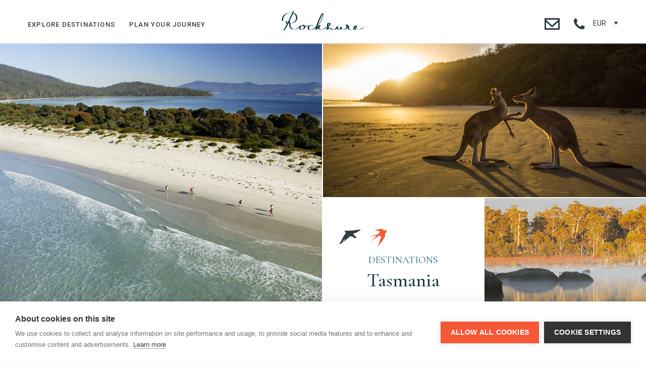

--- FILE ---
content_type: text/html; charset=utf-8
request_url: https://www.rocksure.com/destinations/tasmania
body_size: 64719
content:
<!DOCTYPE html>
<html>
  <head>
    <meta charset="utf-8">
<meta name="viewport" content="width=device-width, initial-scale=1">
<meta name="format-detection" content="telephone=no">


<title>Luxury Tasmania Holidays | Rocksure Travel</title>
<meta name="description" content="Exceptional holidays in Tasmania from Rocksure Travel. Browse our range of luxury holiday villas and hotels in Tasmania.">
<meta property="og:title" content="Luxury Tasmania Holidays | Rocksure Travel">
<meta name="twitter:card" content="summary_large_image">
<meta name="twitter:site" content="@rocksure">
<meta name="twitter:title" content="Luxury Tasmania Holidays | Rocksure Travel">
<meta name="twitter:image" content="https://rocksure.b-cdn.net/region/splash1/325/landscape_648661.jpg">

<meta name="csrf-param" content="authenticity_token" />
<meta name="csrf-token" content="qDZEtZIdenKtho_0N0iAt_r3GWB_MQzI8CRWHOBAlaDfCw8AJljL1QbrUugf2Nzs-wBRQtl8OKgWFWKOF_me8Q" />

<script>
  window.RS = {"currency":"EUR"}
</script>

<link href="https://fonts.googleapis.com/css2?family=Cormorant+Garamond:wght@500&family=Roboto:wght@400;500;700&family=Cardo&display=swap" rel="stylesheet"> 
<link href="https://maxcdn.bootstrapcdn.com/font-awesome/4.7.0/css/font-awesome.min.css" rel="stylesheet">
<script type="text/javascript" src="https://maps.google.com/maps/api/js?key=AIzaSyDrF_tnSyTZAoJtDXr3Mhf0Qx4Q9U58kDM"></script>




<script src="/vite/assets/rocksure-C4hVI-jg.js" crossorigin="anonymous" type="module"></script><link rel="modulepreload" href="/vite/assets/index-DLqp5pWY.js" as="script" crossorigin="anonymous">
<link rel="modulepreload" href="/vite/assets/fetch-npm-browserify-DfFN5thW.js" as="script" crossorigin="anonymous">
<link rel="modulepreload" href="/vite/assets/jquery-CHTzeeNo.js" as="script" crossorigin="anonymous">
<link rel="modulepreload" href="/vite/assets/_export-C3OnWf-K.js" as="script" crossorigin="anonymous"><link rel="stylesheet" href="/vite/assets/rocksure-BGXeMc9Z.css" media="screen" />

  <script>
		(function(i,s,o,g,r,a,m){i['GoogleAnalyticsObject']=r;i[r]=i[r]||function(){
		(i[r].q=i[r].q||[]).push(arguments)},i[r].l=1*new Date();a=s.createElement(o),
		m=s.getElementsByTagName(o)[0];a.async=1;a.src=g;m.parentNode.insertBefore(a,m)
		})(window,document,'script','https://www.google-analytics.com/analytics.js','ga');

		ga('create', 'UA-105716138-1', 'auto');
		ga('send', 'pageview');
	</script>

	<!-- COOKIE HUB INTEGRATION -->
	<script type="text/javascript">
		var cpm = {};
		(function(h,u,b){
		var d=h.getElementsByTagName("script")[0],e=h.createElement("script");
		e.async=true;e.src='https://cookiehub.net/c2/4f95a9bb.js';
		e.onload=function(){u.cookiehub.load(b);}
		d.parentNode.insertBefore(e,d);
		})(document,window,cpm);
	</script>

  </head>
  <body class="
    
  ">

    <header class="member">
  <div class="row">
    <div class="small-12 columns">
      <header class="member-tools">
        <div class="row">
          <div class="small-6 large-5 columns">
            <div class="primary-nav">
              <nav class="member">
                <a href="/destinations/browse" title="Explore Destinations"
                  class="js-destinations-dropdown">Explore Destinations</a>
                <a href="/destinations" title="Plan Your Journey">Plan Your Journey</a>
              </nav>
            </div>
          </div>

          <div class="small-2 large-2 columns text-center">
            <a href="/">
              <svg class="header-logo" viewBox="0 0 850 198" xmlns="http://www.w3.org/2000/svg"
                xmlns:xlink="http://www.w3.org/1999/xlink">
                <g fill="none" fill-rule="evenodd">
                  <path
                    d="M848.186 170.7c-1.153-.237-2.97.061-4.099.138-1.755.118-3.511.281-5.256.508-.933.121-2.296.095-3.114.561-14.822 8.429-31.075 17.841-48.334 19.888-.134.009-.284.019-.375.017-1.034-.013-2.066.028-3.1.003-2.534-.063-5.065-.247-7.58-.557-4.148-.51-8.318-1.357-12.159-3.045-1.93-.848-4.098-1.962-6.073-3.341 5.74-3.364 10.755-7.79 14.407-13.666 3.4-5.47 4.216-12.046.938-17.854-.894-1.585-2.194-2.832-4.01-3.233-1.299-.289-2.72-.222-4.085-.128-2.698-.223-8.618.207-9.5.943-.433.081-.871.15-1.299.249-4.522 1.054-7.914 4.84-10.438 8.526-2.979 4.349-5.382 9.596-5.754 14.914-.36 5.146 2.269 8.567 6.022 11.268-2.509 1.505-5.128 2.828-7.833 3.94-2.273.933-4.605 1.736-6.975 2.385-1.219.334-2.449.622-3.688.867-.092.018-.206.039-.326.057-1.288.004-2.576.004-3.864-.036-3.537-.113-7.079-.344-10.581-.87-6.08-.912-13.425-3.289-17.365-8.302-5.458-6.943 2.354-13.751 3.579-20.705.567-3.227.245-7.367-2.765-9.328-2.501-1.629-5.843-2.036-8.732-2.42-1.248-.167-2.617-.261-3.998-.401.025-.153.055-.307.082-.459.741-4.344.111-10.041-4.993-11.266-3.225-.773-7.094-.022-10.34.328-2.39.259-5.773.3-7.512 2.31-2.965 3.425.713 7.875 3.967 9.192 1.627.658 3.349 1.007 5.103 1.25-.456 2.537-1.013 5.074-1.546 7.596-1.312 6.209-3.259 12.367-7.066 17.533-4.21 5.714-10.366 9.448-16.93 11.48-1.658.004-3.322-.06-4.973-.196-3.545-.289-7.21-.812-10.558-2.062-9.446-3.524-11.696-14.93-10.131-23.799.053-.301-6.364.075-6.869.119-.836.074-6.498.094-6.785 1.075-1.793 6.122-4.833 11.858-8.622 16.978-1.808 2.441-3.927 4.592-6.57 6.129-4.409-1.774-8.502-5.665-9.044-10.553-.696-6.268.588-13.145 1.363-19.361.045-.352-6.361.075-6.868.12-.98.086-6.325-.011-6.786 1.074-3.635 8.547-8.829 16.489-15.403 23.068-3.079 3.082-6.494 5.924-10.318 8.037-1.455.804-2.971 1.512-4.541 2.058-.515.179-1.034.299-1.452.377.745-.076 2.034-.186 4.138-.304-1.916.108-3.845.304-5.75.585-.085-.009-.17-.01-.254-.021-1.6-.21-3.175-.584-4.708-1.091-2.84-.94-5.478-2.394-7.966-4.039-4.892-3.236-9.229-7.245-14.229-10.323-5.491-3.381-11.313-4.898-17.755-4.808-1.304.019-2.615.069-3.927.136-.452-4.722-1.48-9.374-2.454-14.032.413-.251.815-.516 1.23-.764 5.362-3.215 11.555-6.523 15.38-11.614 5.725-7.625 6.019-19.929-3.846-24.247-1.857-.813-3.39-.913-5.419-.822-3.07.138-6.317.28-9.325.989-2.913.687-5.662 2.344-7.733 4.494-4.552 4.72-5.952 11.696-5.949 18.044.002 5.098.957 10.091 2 15.072-3.161 1.874-6.337 3.727-9.421 5.726-10.848 7.036-21.562 14.067-33.534 19.091-4.145 1.741-8.406 3.278-12.771 4.371-.973.244-1.947.442-2.904.624-6.363-.389-11.872-2.441-16.885-6.445-2.29-1.827-4.2-3.841-5.542-6.496-.88-1.742-1.916-4.159-1.431-6.152.294-1.207 1.303-2.334 2.062-3.269 2.354-2.897 5.054-5.504 7.557-8.268 2.169-2.394 5.135-5.283 5.97-8.521 1.517-5.879-7.751-4.787-10.786-4.521-3.076.268-6.97.18-9.333 2.497-1.763 1.728-2.899 4.116-4.132 6.223-3.443 5.891-7.888 11.24-12.274 16.478 1.12-5.131 2.358-10.236 3.728-15.309 12.395-13.046 22.694-28.224 31.76-43.612 10.295-17.477 19.658-36.015 25.761-55.414 3.198-10.157 7.208-23.611 2.475-33.894-.058-.123-.247-.18-.487-.206.141-.201.275-.406.418-.605-.15.209-6.176.058-6.869.118-1.607.141-3.225.292-4.816.562-.475.082-1.672.097-1.97.514-15.443 21.663-26.145 46.233-36.856 70.454-8.854 20.021-16.388 40.335-22.423 61.391-.075.044-.165.077-.218.134-4.628 5.109-8.472 10.924-13.333 15.82-3.747 3.772-8.307 6.539-12.608 9.619-6.088 4.36-13.869 7.651-21.065 10.207-2.871 1.02-5.791 1.921-8.769 2.574-.154.033-.311.066-.468.095-.844-.042-1.686-.098-2.542-.238-4.491-.743-8.805-2.686-11.82-6.173-5.422-6.27-5.824-15.401-2.69-22.81 2.478-5.861 6.927-10.685 11.981-14.453 1.775-1.324 3.622-2.552 5.653-3.449.09-.041.186-.069.278-.108 3.452.727 6.64 1.817 9.896 3.52 1.669.872 5.215.035 7.019-.122 1.642-.145 3.295-.297 4.92-.575.284-.049 1.924-.572 2.013-.524-3.576-1.87-7.355-3.408-11.364-4.028-4.956-.768-10.122-.275-15.073.259-2.149.229-4.309.512-6.415.989-2.805.537-6.042 1.326-7.486 1.966-9.099 4.031-30.222 6.964-43.944 7.115-.073-.143-.163-.282-.24-.426-2.676-5.403-6.78-12.139-13.396-11.962-4.093.113-9.967-.289-13.176 2.807-.515.494-.888 1.034-1.144 1.598-.532.048-1.049.105-1.46.131-2.512.17-5.366.192-7.784.996-5.247 2-10.335 4.027-15.089 7.056-9.533 6.073-18.361 13.233-27.551 19.795-6.507 4.649-13.682 8.437-21.284 10.951-1.944.644-3.916 1.203-5.918 1.639-.484.105-1.309.13-1.931.275-.111-.004-.224 0-.336-.005-3.209-.119-6.422-.568-9.55-1.295-11.282-2.625-20.779-9.628-25.891-20.121-5.602-11.502-4.975-24.539-6.058-36.973-.016-.191-.035-.391-.052-.584 10.028-1.272 20.052-3.249 29.423-6.529 16.188-5.665 31.238-16.15 37.74-32.587 7.214-18.237 4.221-41.456-9.114-56.184-7.279-8.04-17.161-12.945-27.58-15.491 2.789-5.715 5.648-11.396 8.655-17-.03.056-5.837.062-6.389.111-1.028.091-5.736-.071-6.311 1-2.476 4.618-4.855 9.286-7.19 13.976-13.993-1.553-28.562-.422-42.212 2.363-14.648 2.987-28.883 9.223-40.281 19.011C13.878 47.148 5.192 61.055 1.655 76.141c-1.902 8.114-2.191 16.472-.73 24.68.178 1.004 12.753-.808 12.699-1.11-5.542-31.14 14.31-61.424 41.716-74.828 6.554-3.206 13.507-5.615 20.641-7.145 6.367-1.367 12.565-1.429 19.05-.808 3.864.371 7.721 1.006 11.508 1.901-8.975 18.274-17.102 36.984-25.471 55.527-4.294 9.512-8.624 19.019-13.048 28.479-2.215-.131-4.448-.068-6.648.07-3.381.208-6.882.393-10.19 1.194-1.951.472-3.692 1.362-5.311 2.539-3.278 2.385-6.145 5.984-7.052 9.998-2.074 9.176 6.668 12.38 16.05 13.342-4.53 8.99-9.209 17.902-14.139 26.683-8.015 14.268-16.671 28.202-26.448 41.337.161-.216 5.724-.052 6.389-.112 1.494-.131 2.998-.269 4.477-.521.452-.079 1.543-.089 1.832-.478 15.477-20.792 28.235-43.496 39.899-66.629 2.424-.092 4.493-.236 5.901-.332 1.153-.077 2.317-.174 3.478-.263.176 2.434.272 4.835.398 7.095.694 12.401 1.424 25.332 8.878 35.796 6.262 8.791 16.137 13.842 26.644 15.516 7.3 1.163 14.746.808 22.064 0 7.794-.863 15.354-2.6 22.574-5.708 9.773-4.206 18.33-10.592 26.824-16.971-.094.172-.204.343-.295.513-3.415 6.409-6.784 16.745-.223 22.404 8.077 6.969 20.801 5.461 30.404 3.814 8.841-1.517 16.982-6.153 22.555-13.234 4.149-5.272 6.439-11.747 5.612-18.061 8.148-.414 23.576-3.205 33.95-6.165-7.681 7.571-12.332 19.277-7.147 29.546 6.35 12.577 22.592 11.108 34.333 9.742 13.585-1.582 26.943-6.351 38.632-13.47 3.275-1.994 6.391-4.39 9.502-6.618-1.253 5.87-2.325 11.778-3.193 17.751-.014.091.472.126 1.181.127.542.023 1.031.034.848.037 1.609-.012 3.239-.145 4.84-.284.696-.061 6.663-.241 6.785-1.076 3.727-4.838 7.668-9.5 11.608-14.161 1.264 2.921 3.735 5.614 5.838 7.314 5.955 4.813 12.526 7.039 20.242 7.184 10.271.196 20.891-1.145 30.709-4.209 12.007-3.745 23.207-9.896 33.773-16.625 2.083-1.327 4.154-2.659 6.227-3.989.246 1.28.479 2.563.674 3.847.198 1.307.36 2.643.495 3.986-3.861.69-8.076 1.804-10.721 4.924-2.013 2.373-2.306 5.972-1.065 8.775 1.456 3.289 4.328 3.627 7.572 3.536 3.53-.098 7.267-.347 10.732-1.085 1.732-.369 3.186-1.038 4.367-2.389 2.755-3.153 3.039-7.787 2.949-11.758-.009-.407-.062-.809-.082-1.215 1.578.447 3.119 1.023 4.595 1.741 9.444 4.598 16.308 13.415 26.544 16.566 3.294 1.013 6.716 1.259 10.146 1.195 4.875-.092 9.829-.528 14.651-1.409 3.64-.374 7.277-1.028 10.615-2.443 4.004-1.698 7.644-4.266 10.901-7.123 1.239-1.088 2.419-2.244 3.569-3.427.15.535.326 1.064.567 1.575 2.767 5.872 9.432 8.654 15.593 8.626 8.127-.037 17.22-.625 23.428-6.473.339-.318.653-.678.982-1.018 1.48 2.184 3.468 4.009 6.075 5.214 7.142 3.296 16.066 3.197 23.755 2.919 8.893-.323 18.318-.801 26.328-5.052 6.97-3.701 12.081-9.63 14.976-16.943 1.641-4.143 2.708-8.597 3.567-13.039 1.835 1.372 2.904 3.408 2.877 6.462-.051 5.533-3.554 9.439-5.248 14.425-3.435 10.105 9.835 15.567 17.613 17.011 6.925 1.281 14.162 1.587 21.32 1.372.916.099 1.95-.01 2.893-.109 2.51-.124 5.004-.302 7.463-.525.565-.052 6.834-.517 6.785-1.075-.002-.024-.032-.041-.058-.062 5.072-.901 10.135-2.19 14.934-4.027 8.401 4.05 18.382 4.588 27.532 4.405 13.318-.262 26.747-2.07 39.34-6.525 11.365-4.022 21.973-9.863 32.422-15.807.601-.343-.576-.277-.721-.308M109.201 39.111c2.588-5.639 5.213-11.264 7.894-16.863 4.65 1.983 9.038 4.549 12.953 7.902 14.635 12.532 19.636 33.399 15.79 51.843-3.695 17.727-16.552 30.625-32.692 37.88-6.099 2.742-12.514 4.766-19.043 6.191-1.819.395-3.557.718-5.348 1.018-.437-4.732-1.101-9.906-3.311-14.014-1.588-2.952-3.98-5.333-6.794-7.061 10.465-22.166 20.328-44.615 30.551-66.896m-46.858 64.438c.236-.078.251-.049 0 0m-10.999 12.918c.535-3.917 3.105-7.486 6.045-10.003.826-.708 1.684-1.263 2.583-1.761 2.132.487 4.174 1.293 6.032 2.427-3.012 6.379-6.072 12.738-9.214 19.054-3.733-1.848-6.106-4.875-5.446-9.717m16.324 12.206c1.394-2.778 2.781-5.561 4.148-8.349.633-1.292 1.231-2.599 1.858-3.894 1.52 3.786 2.161 8.046 2.507 12.253-2.592.154-5.552.196-8.513-.01m142.38 61.702c-1.19.53-2.411.95-3.646 1.331-.584-.081-1.166-.172-1.75-.305-3.528-.808-7.512-2.484-9.926-5.29-4.808-5.593-2.179-14.266.695-20.102 3.387-6.874 8.912-14.016 15.949-17.701-.033 1.277.447 2.585 1.354 3.746 2.107 2.693 5.603 4.194 8.885 4.799 1.748.322 4.107.984 6.609 1.679 4.27 12.921-6.327 26.58-18.17 31.843m89.16 2.794c-.361.07-.723.136-1.078.222-1.485.357-1.824-.245 1.078-.222M406.57 59.895c5.395-11.069 11.255-21.933 18.028-32.219 1.721 8.213-.652 17.598-2.82 25.269-2.605 9.22-6.167 18.161-10.095 26.892-9.287 20.635-20.654 40.565-34.192 58.714-1.997 2.679-4.054 5.32-6.172 7.91 8.92-29.867 21.677-58.715 35.251-86.566m4.378 129.344c.024-.003.057-.005.079-.008-.057.008-.112.015-.154.018.035-.003.043-.005.075-.01m76.221-45.603c-1.527 3.108-3.768 5.496-6.336 7.589-.475-3.079-.78-6.176-.69-9.317.167-5.813 1.712-11.811 5.358-16.055 4.224 4.519 4.667 11.684 1.668 17.783m43.539 49.233c-1.789.434-1.596-.675 2.713-.481-.292.044-.587.069-.878.118-.615.101-1.229.215-1.835.363m2.751-.479c.563.026 1.188.072 1.897.149-.632-.069-1.265-.084-1.897-.149m226.773-37.076c1.843 3.594 2.173 8.484 1.036 11.999-1.508 4.664-4.619 8.705-8.242 12.096-.389-.779-.71-1.583-.868-2.455-1.33-7.346 2.991-16.056 8.074-21.64"
                    fill="#00323B" />
                </g>
              </svg>
            </a>
          </div>

          <div class="small-6 large-5 columns text-right">
            <div class="primary-nav primary-nav--right">
              <nav class="member">
                <a href="/#get-in-touch"><svg xmlns="http://www.w3.org/2000/svg" width="29.7"
                    height="22.95" viewBox="0 0 29.7 22.95">
                    <g id="Group_17" data-name="Group 17" transform="translate(0 -0.75)">
                      <path id="email_1573_" data-name="email [#1573]"
                        d="M29.7,22.95H0V0H29.7V22.949ZM2.97,7.565V19.89H26.73V7.578L14.85,18.329Zm0-4.505v.43L14.85,14.257,26.73,3.506V3.06Z"
                        transform="translate(0 0.75)" fill="#2B3E42"></path>
                    </g>
                  </svg>
                </a>
                <a href="/#get-in-touch">
                  <!--?xml version="1.0" encoding="UTF-8"?-->
                  <svg width="22px" height="23px" viewBox="0 0 22 23" version="1.1" xmlns="http://www.w3.org/2000/svg"
                    xmlns:xlink="http://www.w3.org/1999/xlink">
                    <g id="Page-1" stroke="none" stroke-width="1" fill="none" fill-rule="evenodd">
                      <g id="RS-Interim-Page" transform="translate(-1307.000000, -50.000000)" fill="#FFFFFF">
                        <g id="Phone" transform="translate(1307.000000, 50.000000)">
                          <path
                            d="M21.2117956,19.3135113 C20.5450703,21.339519 17.9328896,22.3503629 16.0666348,22.1818889 C13.5178145,21.9514972 10.7443525,20.5993854 8.63905575,19.1104786 C5.54447116,16.9217567 2.64572813,13.5364375 0.956594708,9.94376573 C-0.237174777,7.40513634 -0.505016905,4.28332776 1.2705172,1.96933035 C1.92716242,1.11400088 2.63708806,0.657537171 3.70413654,0.604259072 C5.1844683,0.532261642 5.39182995,1.37895142 5.90015399,2.69794435 C6.27887699,3.68430914 6.78432101,4.69083322 7.06656325,5.71319673 C7.59504745,7.62112863 5.74751277,7.70032581 5.51423092,9.25979015 C5.36878976,10.243275 6.56111924,11.562268 7.09968352,12.2635229 C8.1552119,13.6372339 9.42386198,14.8223116 10.8552334,15.7237194 C11.6745999,16.240661 12.9979704,17.1723077 13.9368578,16.6582461 C15.3826293,15.8662744 15.2458282,13.4284414 17.2676043,14.2535319 C18.3144926,14.6797567 19.3282607,15.2946148 20.3276286,15.8331555 C21.8727609,16.6640059 21.8007603,17.5250951 21.2117956,19.3135113 C20.7711521,20.6497836 21.6524391,17.977239 21.2117956,19.3135113"
                            id="call-[#192]" fill="#2B3E42"></path>
                        </g>
                      </g>
                    </g>
                  </svg>
                </a>
              </nav>

              <div class="header-tool select-plain">
                <select id="currency">
                  <option>GBP</option>
                  <option>USD</option>
                  <option>EUR</option>
                </select>
              </div>
            </div>
          </div>
        </div>
      </header>
    </div>
  </div>
</header>

<div class="header-dropdown destinations-dropdown" style="display: none;">
  <ul>
    <li>
      <a href="/destinations/africa">Africa</a>

        <ul>
            <li>
              <a href="/destinations/botswana">Botswana</a>

                <ul>
                    <li><a href="/destinations/chobe-national-park">Chobe National Park</a></li>
                    <li><a href="/destinations/linyanti">Linyanti</a></li>
                    <li><a href="/destinations/makgadikgadi-salt-pans">Makgadikgadi Salt Pans</a></li>
                    <li><a href="/destinations/okavango-delta">Okavango Delta</a></li>
                    <li><a href="/destinations/selinda-reserve">Selinda Reserve</a></li>
                </ul>
            </li>
            <li>
              <a href="/destinations/ethiopia">Ethiopia</a>

                <ul>
                    <li><a href="/destinations/axum">Axum</a></li>
                    <li><a href="/destinations/bale-mountains">Bale Mountains</a></li>
                    <li><a href="/destinations/gondar">Gondar</a></li>
                    <li><a href="/destinations/lake-tana">Lake Tana</a></li>
                    <li><a href="/destinations/lalibela">Lalibela</a></li>
                    <li><a href="/destinations/omo-valley">Omo Valley</a></li>
                    <li><a href="/destinations/rift-valley">Rift Valley</a></li>
                    <li><a href="/destinations/the-simien-mountains">The Simien Mountains</a></li>
                </ul>
            </li>
            <li>
              <a href="/destinations/kenya">Kenya</a>

                <ul>
                    <li><a href="/destinations/amboseli">Amboseli</a></li>
                    <li><a href="/destinations/chyulu-hills-tsavo">Chyulu Hills &amp; Tsavo</a></li>
                    <li><a href="/destinations/great-rift-valley-lakes">Great Rift Valley &amp; Lakes</a></li>
                    <li><a href="/destinations/kenyan-coast">Kenyan Coast</a></li>
                    <li><a href="/destinations/laikipia">Laikipia</a></li>
                    <li><a href="/destinations/masai-mara">Masai Mara</a></li>
                    <li><a href="/destinations/nairobi">Nairobi</a></li>
                    <li><a href="/destinations/samburu-meru">Samburu &amp; Meru</a></li>
                    <li><a href="/destinations/turkana">Turkana</a></li>
                </ul>
            </li>
            <li>
              <a href="/destinations/malawi">Malawi</a>

                <ul>
                    <li><a href="/destinations/lake-malawi">Lake Malawi</a></li>
                    <li><a href="/destinations/majete-wildlife-reserve">Majete Wildlife Reserve</a></li>
                </ul>
            </li>
            <li>
              <a href="/destinations/morocco">Morocco</a>

                <ul>
                    <li><a href="/destinations/atlas-mountains">Atlas Mountains</a></li>
                    <li><a href="/destinations/marrakech">Marrakech</a></li>
                </ul>
            </li>
            <li>
              <a href="/destinations/mozambique">Mozambique</a>

                <ul>
                    <li><a href="/destinations/bazaruto-archipelago">Bazaruto Archipelago</a></li>
                    <li><a href="/destinations/machangulo-peninsula">Machangulo Peninsula</a></li>
                    <li><a href="/destinations/quirimbas-archipelago">Quirimbas Archipelago and Northern Mozambique</a></li>
                    <li><a href="/destinations/vilanculos">Vilanculos</a></li>
                </ul>
            </li>
            <li>
              <a href="/destinations/namibia">Namibia</a>

                <ul>
                    <li><a href="/destinations/caprivi-strip">Caprivi Strip</a></li>
                    <li><a href="/destinations/damaraland">Damaraland</a></li>
                    <li><a href="/destinations/etosha-national-park">Etosha National Park</a></li>
                    <li><a href="/destinations/okonjima-nature-reserve">Okonjima Nature Reserve</a></li>
                    <li><a href="/destinations/skeleton-coast">Skeleton Coast</a></li>
                    <li><a href="/destinations/sossusvlei">Sossusvlei</a></li>
                    <li><a href="/destinations/swakopmund">Swakopmund</a></li>
                    <li><a href="/destinations/windhoek">Windhoek</a></li>
                </ul>
            </li>
            <li>
              <a href="/destinations/rwanda">Rwanda</a>

                <ul>
                    <li><a href="/destinations/akagera-park">Akagera Park</a></li>
                    <li><a href="/destinations/kigali">Kigali</a></li>
                    <li><a href="/destinations/nyungwe-forest-national-park">Nyungwe Forest National Park </a></li>
                    <li><a href="/destinations/volcanoes-national-park">Volcanoes National Park</a></li>
                </ul>
            </li>
            <li>
              <a href="/destinations/south-africa">South Africa</a>

                <ul>
                    <li><a href="/destinations/cape-town">Cape Town</a></li>
                    <li><a href="/destinations/cape-west-coast">Cape West Coast</a></li>
                    <li><a href="/destinations/eastern-cape">Eastern Cape</a></li>
                    <li><a href="/destinations/garden-route">Garden Route</a></li>
                    <li><a href="/destinations/hermanus">Hermanus</a></li>
                    <li><a href="/destinations/johannesburg">Johannesburg</a></li>
                    <li><a href="/destinations/kwazulu-natal">KwaZulu-Natal</a></li>
                    <li><a href="/destinations/madikwe-game-reserve-the-waterberg">Madikwe Game Reserve &amp; The Waterberg</a></li>
                    <li><a href="/destinations/northern-cape">Northern Cape</a></li>
                    <li><a href="/destinations/greater-kruger-national-park">The Greater Kruger National Park</a></li>
                    <li><a href="/destinations/the-kalahari">The Kalahari</a></li>
                    <li><a href="/destinations/winelands">The Winelands</a></li>
                </ul>
            </li>
            <li>
              <a href="/destinations/st-helena">St Helena</a>

            </li>
            <li>
              <a href="/destinations/sudan">Sudan </a>

                <ul>
                    <li><a href="/destinations/karima">Karima</a></li>
                    <li><a href="/destinations/khartoum">Khartoum</a></li>
                    <li><a href="/destinations/meroe">Meroe</a></li>
                </ul>
            </li>
            <li>
              <a href="/destinations/sao-tome-principe">São Tomé &amp; Príncipe</a>

            </li>
            <li>
              <a href="/destinations/tanzania">Tanzania</a>

                <ul>
                    <li><a href="/destinations/mahale-mountains-katavi-national-park">Mahale Mountains &amp; Katavi National Park</a></li>
                    <li><a href="/destinations/mount-kilimanjaro">Mount Kilimanjaro</a></li>
                    <li><a href="/destinations/ngorongoro-crater">Ngorongoro Crater</a></li>
                    <li><a href="/destinations/pemba-mafia-islands">Pemba &amp; Mafia Islands</a></li>
                    <li><a href="/destinations/serengeti">Serengeti</a></li>
                    <li><a href="/destinations/tarangire-manyara">Tarangire &amp; Manyara</a></li>
                    <li><a href="/destinations/the-coast">The Coast</a></li>
                    <li><a href="/destinations/the-selous-ruaha">The Selous &amp; Ruaha</a></li>
                    <li><a href="/destinations/zanzibar">Zanzibar</a></li>
                </ul>
            </li>
            <li>
              <a href="/destinations/uganda">Uganda</a>

                <ul>
                    <li><a href="/destinations/bwindi-impenetrable-national-park">Bwindi Impenetrable National Park</a></li>
                    <li><a href="/destinations/kampala-entebbe">Kampala &amp; Entebbe</a></li>
                    <li><a href="/destinations/kibale-forest">Kibale Forest</a></li>
                    <li><a href="/destinations/kidepo-valley">Kidepo Valley</a></li>
                    <li><a href="/destinations/mgahinga-gorilla-national-park">Mgahinga Gorilla National Park</a></li>
                    <li><a href="/destinations/murchison-falls">Murchison Falls</a></li>
                    <li><a href="/destinations/queen-elizabeth-national-park">Queen Elizabeth National Park</a></li>
                    <li><a href="/destinations/semliki">Semliki</a></li>
                    <li><a href="/destinations/the-rwenzori-mountains">The Rwenzori Mountains</a></li>
                </ul>
            </li>
            <li>
              <a href="/destinations/zambia">Zambia</a>

                <ul>
                    <li><a href="/destinations/kafue-national-park">Kafue National Park</a></li>
                    <li><a href="/destinations/liuwa-plains-national-park">Liuwa Plains National Park  </a></li>
                    <li><a href="/destinations/livingstone-victoria-falls">Livingstone (Victoria Falls)</a></li>
                    <li><a href="/destinations/lower-zambezi">Lower Zambezi</a></li>
                    <li><a href="/destinations/north-south-luangwa">North &amp; South Luangwa</a></li>
                </ul>
            </li>
            <li>
              <a href="/destinations/zimbabwe">Zimbabwe</a>

                <ul>
                    <li><a href="/destinations/gonarezhou">Gonarezhou</a></li>
                    <li><a href="/destinations/hwange-national-park">Hwange National Park</a></li>
                    <li><a href="/destinations/kariba">Kariba </a></li>
                    <li><a href="/destinations/mana-pools">Mana Pools</a></li>
                    <li><a href="/destinations/matobo">Matobo</a></li>
                    <li><a href="/destinations/victoria-falls">Victoria Falls</a></li>
                </ul>
            </li>
        </ul>
    </li>
    <li>
      <a href="/destinations/asia">Asia</a>

        <ul>
            <li>
              <a href="/destinations/cambodia">Cambodia</a>

            </li>
            <li>
              <a href="/destinations/india">India</a>

                <ul>
                    <li><a href="/destinations/central-india">Central India</a></li>
                    <li><a href="/destinations/delhi-north-india">Delhi &amp; North India</a></li>
                    <li><a href="/destinations/maharashtra">Maharashtra</a></li>
                    <li><a href="/destinations/rajasthan">Rajasthan</a></li>
                </ul>
            </li>
            <li>
              <a href="/destinations/indonesia">Indonesia</a>

                <ul>
                    <li><a href="/destinations/bali">Bali</a></li>
                    <li><a href="/destinations/riau-islands-province">Riau Islands Province</a></li>
                </ul>
            </li>
            <li>
              <a href="/destinations/sri-lanka">Sri  Lanka</a>

                <ul>
                    <li><a href="/destinations/colombo">Colombo</a></li>
                    <li><a href="/destinations/east-coast">East Coast</a></li>
                    <li><a href="/destinations/galle-south-west-coast">Galle &amp; South West Coast</a></li>
                    <li><a href="/destinations/hill-country">Hill Country</a></li>
                    <li><a href="/destinations/kandy-the-cultural-triangle">Kandy &amp; The Cultural Triangle</a></li>
                    <li><a href="/destinations/tangalle">Tangalle</a></li>
                </ul>
            </li>
            <li>
              <a href="/destinations/thailand">Thailand</a>

                <ul>
                    <li><a href="/destinations/south-west-coast">South West Coast</a></li>
                </ul>
            </li>
            <li>
              <a href="/destinations/vietnam">Vietnam</a>

                <ul>
                    <li><a href="/destinations/central-vietnam">Central Vietnam</a></li>
                    <li><a href="/destinations/northern-vietnam">Northern Vietnam</a></li>
                    <li><a href="/destinations/southern-vietnam">Southern Vietnam</a></li>
                </ul>
            </li>
        </ul>
    </li>
    <li>
      <a href="/destinations/australasia">Australasia</a>

        <ul>
            <li>
              <a href="/destinations/australia">Australia</a>

                <ul>
                    <li><a href="/destinations/new-south-wales">New South Wales</a></li>
                    <li><a href="/destinations/northern-territory">Northern Territory</a></li>
                    <li><a href="/destinations/south-australia">South Australia</a></li>
                </ul>
            </li>
            <li>
              <a href="/destinations/new-zealand">New Zealand</a>

                <ul>
                    <li><a href="/destinations/north-island">North Island</a></li>
                    <li><a href="/destinations/south-island">South Island</a></li>
                </ul>
            </li>
        </ul>
    </li>
    <li>
      <a href="/destinations/caribbean">Caribbean</a>

        <ul>
            <li>
              <a href="/destinations/anguilla">Anguilla</a>

            </li>
            <li>
              <a href="/destinations/antigua">Antigua</a>

            </li>
            <li>
              <a href="/destinations/bahamas">Bahamas</a>

            </li>
            <li>
              <a href="/destinations/barbados">Barbados</a>

            </li>
            <li>
              <a href="/destinations/british-virgin-islands">British Virgin Islands</a>

            </li>
            <li>
              <a href="/destinations/cuba">Cuba</a>

            </li>
            <li>
              <a href="/destinations/grenada">Grenada</a>

            </li>
            <li>
              <a href="/destinations/jamaica">Jamaica</a>

            </li>
            <li>
              <a href="/destinations/mustique">Mustique</a>

            </li>
            <li>
              <a href="/destinations/st-barts">St Barts</a>

            </li>
            <li>
              <a href="/destinations/st-kitts-nevis">St Kitts &amp; Nevis</a>

            </li>
            <li>
              <a href="/destinations/st-lucia">St Lucia</a>

            </li>
            <li>
              <a href="/destinations/st-vincent-and-the-grenadines">St Vincent &amp; The Grenadines</a>

            </li>
        </ul>
    </li>
    <li>
      <a href="/destinations/europe">Europe</a>

        <ul>
            <li>
              <a href="/destinations/austria">Austria</a>

                <ul>
                    <li><a href="/destinations/lech">Lech &amp; Zürs</a></li>
                    <li><a href="/destinations/st-anton">St Anton</a></li>
                    <li><a href="/destinations/vienna">Vienna</a></li>
                </ul>
            </li>
            <li>
              <a href="/destinations/croatia">Croatia</a>

                <ul>
                    <li><a href="/destinations/brac">Brac</a></li>
                    <li><a href="/destinations/dubrovnik">Dubrovnik</a></li>
                    <li><a href="/destinations/istria">Istria</a></li>
                    <li><a href="/destinations/korcula">Korcula</a></li>
                    <li><a href="/destinations/lika-senj">Lika-Senj</a></li>
                    <li><a href="/destinations/split">Split</a></li>
                    <li><a href="/destinations/vis">Vis</a></li>
                </ul>
            </li>
            <li>
              <a href="/destinations/czech-republic">Czech Republic</a>

                <ul>
                    <li><a href="/destinations/prague">Prague</a></li>
                </ul>
            </li>
            <li>
              <a href="/destinations/england">England</a>

                <ul>
                    <li><a href="/destinations/cotswolds">Cotswolds</a></li>
                    <li><a href="/destinations/london">London</a></li>
                    <li><a href="/destinations/west-country">The West Country</a></li>
                </ul>
            </li>
            <li>
              <a href="/destinations/finland">Finland</a>

            </li>
            <li>
              <a href="/destinations/france">France</a>

                <ul>
                    <li><a href="/destinations/chamonix">Chamonix</a></li>
                    <li><a href="/destinations/corsica">Corsica</a></li>
                    <li><a href="/destinations/dordogne">Dordogne</a></li>
                    <li><a href="/destinations/languedoc">Languedoc-Roussillon</a></li>
                    <li><a href="/destinations/le-miroir">Le Miroir</a></li>
                    <li><a href="/destinations/meribel">Meribel</a></li>
                    <li><a href="/destinations/paris">Paris</a></li>
                    <li><a href="/destinations/provence">Provence Alpes Cote d&#39;Azur</a></li>
                    <li><a href="/destinations/sete">Sete</a></li>
                    <li><a href="/destinations/val-d-isere">Val d&#39;Isere</a></li>
                </ul>
            </li>
            <li>
              <a href="/destinations/greece">Greece</a>

                <ul>
                    <li><a href="/destinations/corfu">Corfu</a></li>
                    <li><a href="/destinations/mykonos">Mykonos</a></li>
                    <li><a href="/destinations/santorini">Santorini</a></li>
                </ul>
            </li>
            <li>
              <a href="/destinations/italy">Italy</a>

                <ul>
                    <li><a href="/destinations/aeolian-islands">Aeolian Islands</a></li>
                    <li><a href="/destinations/amalfi-coast">Amalfi Coast</a></li>
                    <li><a href="/destinations/basilicata">Basilicata</a></li>
                    <li><a href="/destinations/lazio">Lazio</a></li>
                    <li><a href="/destinations/lombardy">Lombardy</a></li>
                    <li><a href="/destinations/sicily">Sicily</a></li>
                    <li><a href="/destinations/tuscany">Tuscany</a></li>
                    <li><a href="/destinations/umbria">Umbria</a></li>
                    <li><a href="/destinations/venice">Venice</a></li>
                </ul>
            </li>
            <li>
              <a href="/destinations/portugal">Portugal</a>

                <ul>
                    <li><a href="/destinations/algarve">Algarve</a></li>
                </ul>
            </li>
            <li>
              <a href="/destinations/scotland">Scotland</a>

            </li>
            <li>
              <a href="/destinations/spain">Spain</a>

                <ul>
                    <li><a href="/destinations/andalucia">Andalucia</a></li>
                    <li><a href="/destinations/barcelona">Barcelona</a></li>
                    <li><a href="/destinations/ibiza">Ibiza</a></li>
                    <li><a href="/destinations/menorca">Menorca</a></li>
                </ul>
            </li>
            <li>
              <a href="/destinations/switzerland">Switzerland</a>

                <ul>
                    <li><a href="/destinations/andermatt">Andermatt</a></li>
                    <li><a href="/destinations/flims-laax">Flims Laax</a></li>
                    <li><a href="/destinations/saas-fee">Saas Fee</a></li>
                    <li><a href="/destinations/st-moritz">St. Moritz</a></li>
                    <li><a href="/destinations/verbier">Verbier</a></li>
                    <li><a href="/destinations/zermatt">Zermatt</a></li>
                </ul>
            </li>
            <li>
              <a href="/destinations/turkey">Turkey</a>

            </li>
        </ul>
    </li>
    <li>
      <a href="/destinations/indian-ocean">Indian Ocean</a>

        <ul>
            <li>
              <a href="/destinations/madagascar">Madagascar</a>

            </li>
            <li>
              <a href="/destinations/maldives">Maldives</a>

            </li>
            <li>
              <a href="/destinations/mauritius">Mauritius</a>

            </li>
            <li>
              <a href="/destinations/seychelles">Seychelles</a>

            </li>
        </ul>
    </li>
    <li>
      <a href="/destinations/middle-east">Middle East </a>

        <ul>
            <li>
              <a href="/destinations/egypt">Egypt</a>

            </li>
            <li>
              <a href="/destinations/jordan">Jordan</a>

            </li>
            <li>
              <a href="/destinations/oman">Oman</a>

                <ul>
                    <li><a href="/destinations/wahiba-sands">Wahiba Sands</a></li>
                    <li><a href="/destinations/western-hajar-mountains">Western Hajar Mountains</a></li>
                </ul>
            </li>
            <li>
              <a href="/destinations/uae">UAE</a>

            </li>
        </ul>
    </li>
    <li>
      <a href="/destinations/north-america">North America</a>

        <ul>
            <li>
              <a href="/destinations/usa">USA</a>

                <ul>
                    <li><a href="/destinations/arizona">Arizona</a></li>
                    <li><a href="/destinations/illinois">Illinois</a></li>
                    <li><a href="/destinations/new-mexico">New Mexico</a></li>
                </ul>
            </li>
        </ul>
    </li>
    <li>
      <a href="/destinations/latin-america">South &amp; Central America</a>

        <ul>
            <li>
              <a href="/destinations/argentina">Argentina</a>

                <ul>
                    <li><a href="/destinations/buenos-aires">Buenos Aires</a></li>
                    <li><a href="/destinations/iguazu-falls">Iguazu Falls</a></li>
                    <li><a href="/destinations/mendoza">Mendoza</a></li>
                    <li><a href="/destinations/patagonia">Patagonia</a></li>
                </ul>
            </li>
            <li>
              <a href="/destinations/chile">Chile</a>

                <ul>
                    <li><a href="/destinations/atacama-desert">Atacama Desert</a></li>
                    <li><a href="/destinations/central-wine-valley">Central Wine Valley</a></li>
                    <li><a href="/destinations/santiago">Santiago</a></li>
                    <li><a href="/destinations/southern-chile">Southern Chile</a></li>
                </ul>
            </li>
            <li>
              <a href="/destinations/costa-rica">Costa Rica</a>

                <ul>
                    <li><a href="/destinations/central-highlands">Central Highlands</a></li>
                    <li><a href="/destinations/north-pacific-coast">North Pacific Coast</a></li>
                    <li><a href="/destinations/south-pacific-coast">South Pacific Coast</a></li>
                </ul>
            </li>
            <li>
              <a href="/destinations/ecuador">Ecuador</a>

                <ul>
                    <li><a href="/destinations/galapagos">Galapagos</a></li>
                </ul>
            </li>
            <li>
              <a href="/destinations/uruguay">Uruguay</a>

                <ul>
                    <li><a href="/destinations/atlantic-coast">Atlantic Coast</a></li>
                    <li><a href="/destinations/colonia-vineyards">Colonia &amp; Vineyards</a></li>
                </ul>
            </li>
        </ul>
    </li>
</ul>
</div>

<div class="header-dropdown experiences-dropdown" style="display: none;">
  <ul>
    <li>
      <a href="/experiences/active-adventure">Adventure &amp; Off the Beaten Track</a>

    </li>
    <li>
      <a href="/experiences/art-and-design">Art &amp; Design</a>

    </li>
    <li>
      <a href="/experiences/conservation">Conservation</a>

    </li>
    <li>
      <a href="/experiences/gastronomy">Gastronomy</a>

    </li>
    <li>
      <a href="/experiences/zen">Health, Zen &amp; Retreats</a>

    </li>
    <li>
      <a href="/experiences/music-and-opera">Music &amp; Opera</a>

    </li>
    <li>
      <a href="/experiences/on-the-water">On the Water</a>

    </li>
    <li>
      <a href="/experiences/private_expeditions">Private Expeditions</a>

    </li>
    <li>
      <a href="/experiences/rocksure-kids">Rocksure Kids</a>

    </li>
    <li>
      <a href="/experiences/rocksure-masters">Rocksure Masters</a>

    </li>
    <li>
      <a href="/experiences/ski">Rocksure Snow</a>

    </li>
    <li>
      <a href="/experiences/sport">Sporting Life</a>

        <ul>
            <li>
              <a href="/experiences/golf">Golf</a>
            </li>
        </ul>
    </li>
    <li>
      <a href="/experiences/wildlife">Wildlife</a>

    </li>
    <li>
      <a href="/experiences/anniversaries-celebrations">Anniversaries &amp; Celebrations</a>

    </li>
</ul>
</div>

<header class="public-mobile">
  <div class="row">
    <div class="small-12 columns text-center">
      <a href="javascript:void(0)" class="sticky-menu-button">
        <div class="bar"></div>
      </a>

      <svg class="header-logo" viewBox="0 0 850 198" xmlns="http://www.w3.org/2000/svg"
        xmlns:xlink="http://www.w3.org/1999/xlink">
        <g fill="none" fill-rule="evenodd">
          <path
            d="M848.186 170.7c-1.153-.237-2.97.061-4.099.138-1.755.118-3.511.281-5.256.508-.933.121-2.296.095-3.114.561-14.822 8.429-31.075 17.841-48.334 19.888-.134.009-.284.019-.375.017-1.034-.013-2.066.028-3.1.003-2.534-.063-5.065-.247-7.58-.557-4.148-.51-8.318-1.357-12.159-3.045-1.93-.848-4.098-1.962-6.073-3.341 5.74-3.364 10.755-7.79 14.407-13.666 3.4-5.47 4.216-12.046.938-17.854-.894-1.585-2.194-2.832-4.01-3.233-1.299-.289-2.72-.222-4.085-.128-2.698-.223-8.618.207-9.5.943-.433.081-.871.15-1.299.249-4.522 1.054-7.914 4.84-10.438 8.526-2.979 4.349-5.382 9.596-5.754 14.914-.36 5.146 2.269 8.567 6.022 11.268-2.509 1.505-5.128 2.828-7.833 3.94-2.273.933-4.605 1.736-6.975 2.385-1.219.334-2.449.622-3.688.867-.092.018-.206.039-.326.057-1.288.004-2.576.004-3.864-.036-3.537-.113-7.079-.344-10.581-.87-6.08-.912-13.425-3.289-17.365-8.302-5.458-6.943 2.354-13.751 3.579-20.705.567-3.227.245-7.367-2.765-9.328-2.501-1.629-5.843-2.036-8.732-2.42-1.248-.167-2.617-.261-3.998-.401.025-.153.055-.307.082-.459.741-4.344.111-10.041-4.993-11.266-3.225-.773-7.094-.022-10.34.328-2.39.259-5.773.3-7.512 2.31-2.965 3.425.713 7.875 3.967 9.192 1.627.658 3.349 1.007 5.103 1.25-.456 2.537-1.013 5.074-1.546 7.596-1.312 6.209-3.259 12.367-7.066 17.533-4.21 5.714-10.366 9.448-16.93 11.48-1.658.004-3.322-.06-4.973-.196-3.545-.289-7.21-.812-10.558-2.062-9.446-3.524-11.696-14.93-10.131-23.799.053-.301-6.364.075-6.869.119-.836.074-6.498.094-6.785 1.075-1.793 6.122-4.833 11.858-8.622 16.978-1.808 2.441-3.927 4.592-6.57 6.129-4.409-1.774-8.502-5.665-9.044-10.553-.696-6.268.588-13.145 1.363-19.361.045-.352-6.361.075-6.868.12-.98.086-6.325-.011-6.786 1.074-3.635 8.547-8.829 16.489-15.403 23.068-3.079 3.082-6.494 5.924-10.318 8.037-1.455.804-2.971 1.512-4.541 2.058-.515.179-1.034.299-1.452.377.745-.076 2.034-.186 4.138-.304-1.916.108-3.845.304-5.75.585-.085-.009-.17-.01-.254-.021-1.6-.21-3.175-.584-4.708-1.091-2.84-.94-5.478-2.394-7.966-4.039-4.892-3.236-9.229-7.245-14.229-10.323-5.491-3.381-11.313-4.898-17.755-4.808-1.304.019-2.615.069-3.927.136-.452-4.722-1.48-9.374-2.454-14.032.413-.251.815-.516 1.23-.764 5.362-3.215 11.555-6.523 15.38-11.614 5.725-7.625 6.019-19.929-3.846-24.247-1.857-.813-3.39-.913-5.419-.822-3.07.138-6.317.28-9.325.989-2.913.687-5.662 2.344-7.733 4.494-4.552 4.72-5.952 11.696-5.949 18.044.002 5.098.957 10.091 2 15.072-3.161 1.874-6.337 3.727-9.421 5.726-10.848 7.036-21.562 14.067-33.534 19.091-4.145 1.741-8.406 3.278-12.771 4.371-.973.244-1.947.442-2.904.624-6.363-.389-11.872-2.441-16.885-6.445-2.29-1.827-4.2-3.841-5.542-6.496-.88-1.742-1.916-4.159-1.431-6.152.294-1.207 1.303-2.334 2.062-3.269 2.354-2.897 5.054-5.504 7.557-8.268 2.169-2.394 5.135-5.283 5.97-8.521 1.517-5.879-7.751-4.787-10.786-4.521-3.076.268-6.97.18-9.333 2.497-1.763 1.728-2.899 4.116-4.132 6.223-3.443 5.891-7.888 11.24-12.274 16.478 1.12-5.131 2.358-10.236 3.728-15.309 12.395-13.046 22.694-28.224 31.76-43.612 10.295-17.477 19.658-36.015 25.761-55.414 3.198-10.157 7.208-23.611 2.475-33.894-.058-.123-.247-.18-.487-.206.141-.201.275-.406.418-.605-.15.209-6.176.058-6.869.118-1.607.141-3.225.292-4.816.562-.475.082-1.672.097-1.97.514-15.443 21.663-26.145 46.233-36.856 70.454-8.854 20.021-16.388 40.335-22.423 61.391-.075.044-.165.077-.218.134-4.628 5.109-8.472 10.924-13.333 15.82-3.747 3.772-8.307 6.539-12.608 9.619-6.088 4.36-13.869 7.651-21.065 10.207-2.871 1.02-5.791 1.921-8.769 2.574-.154.033-.311.066-.468.095-.844-.042-1.686-.098-2.542-.238-4.491-.743-8.805-2.686-11.82-6.173-5.422-6.27-5.824-15.401-2.69-22.81 2.478-5.861 6.927-10.685 11.981-14.453 1.775-1.324 3.622-2.552 5.653-3.449.09-.041.186-.069.278-.108 3.452.727 6.64 1.817 9.896 3.52 1.669.872 5.215.035 7.019-.122 1.642-.145 3.295-.297 4.92-.575.284-.049 1.924-.572 2.013-.524-3.576-1.87-7.355-3.408-11.364-4.028-4.956-.768-10.122-.275-15.073.259-2.149.229-4.309.512-6.415.989-2.805.537-6.042 1.326-7.486 1.966-9.099 4.031-30.222 6.964-43.944 7.115-.073-.143-.163-.282-.24-.426-2.676-5.403-6.78-12.139-13.396-11.962-4.093.113-9.967-.289-13.176 2.807-.515.494-.888 1.034-1.144 1.598-.532.048-1.049.105-1.46.131-2.512.17-5.366.192-7.784.996-5.247 2-10.335 4.027-15.089 7.056-9.533 6.073-18.361 13.233-27.551 19.795-6.507 4.649-13.682 8.437-21.284 10.951-1.944.644-3.916 1.203-5.918 1.639-.484.105-1.309.13-1.931.275-.111-.004-.224 0-.336-.005-3.209-.119-6.422-.568-9.55-1.295-11.282-2.625-20.779-9.628-25.891-20.121-5.602-11.502-4.975-24.539-6.058-36.973-.016-.191-.035-.391-.052-.584 10.028-1.272 20.052-3.249 29.423-6.529 16.188-5.665 31.238-16.15 37.74-32.587 7.214-18.237 4.221-41.456-9.114-56.184-7.279-8.04-17.161-12.945-27.58-15.491 2.789-5.715 5.648-11.396 8.655-17-.03.056-5.837.062-6.389.111-1.028.091-5.736-.071-6.311 1-2.476 4.618-4.855 9.286-7.19 13.976-13.993-1.553-28.562-.422-42.212 2.363-14.648 2.987-28.883 9.223-40.281 19.011C13.878 47.148 5.192 61.055 1.655 76.141c-1.902 8.114-2.191 16.472-.73 24.68.178 1.004 12.753-.808 12.699-1.11-5.542-31.14 14.31-61.424 41.716-74.828 6.554-3.206 13.507-5.615 20.641-7.145 6.367-1.367 12.565-1.429 19.05-.808 3.864.371 7.721 1.006 11.508 1.901-8.975 18.274-17.102 36.984-25.471 55.527-4.294 9.512-8.624 19.019-13.048 28.479-2.215-.131-4.448-.068-6.648.07-3.381.208-6.882.393-10.19 1.194-1.951.472-3.692 1.362-5.311 2.539-3.278 2.385-6.145 5.984-7.052 9.998-2.074 9.176 6.668 12.38 16.05 13.342-4.53 8.99-9.209 17.902-14.139 26.683-8.015 14.268-16.671 28.202-26.448 41.337.161-.216 5.724-.052 6.389-.112 1.494-.131 2.998-.269 4.477-.521.452-.079 1.543-.089 1.832-.478 15.477-20.792 28.235-43.496 39.899-66.629 2.424-.092 4.493-.236 5.901-.332 1.153-.077 2.317-.174 3.478-.263.176 2.434.272 4.835.398 7.095.694 12.401 1.424 25.332 8.878 35.796 6.262 8.791 16.137 13.842 26.644 15.516 7.3 1.163 14.746.808 22.064 0 7.794-.863 15.354-2.6 22.574-5.708 9.773-4.206 18.33-10.592 26.824-16.971-.094.172-.204.343-.295.513-3.415 6.409-6.784 16.745-.223 22.404 8.077 6.969 20.801 5.461 30.404 3.814 8.841-1.517 16.982-6.153 22.555-13.234 4.149-5.272 6.439-11.747 5.612-18.061 8.148-.414 23.576-3.205 33.95-6.165-7.681 7.571-12.332 19.277-7.147 29.546 6.35 12.577 22.592 11.108 34.333 9.742 13.585-1.582 26.943-6.351 38.632-13.47 3.275-1.994 6.391-4.39 9.502-6.618-1.253 5.87-2.325 11.778-3.193 17.751-.014.091.472.126 1.181.127.542.023 1.031.034.848.037 1.609-.012 3.239-.145 4.84-.284.696-.061 6.663-.241 6.785-1.076 3.727-4.838 7.668-9.5 11.608-14.161 1.264 2.921 3.735 5.614 5.838 7.314 5.955 4.813 12.526 7.039 20.242 7.184 10.271.196 20.891-1.145 30.709-4.209 12.007-3.745 23.207-9.896 33.773-16.625 2.083-1.327 4.154-2.659 6.227-3.989.246 1.28.479 2.563.674 3.847.198 1.307.36 2.643.495 3.986-3.861.69-8.076 1.804-10.721 4.924-2.013 2.373-2.306 5.972-1.065 8.775 1.456 3.289 4.328 3.627 7.572 3.536 3.53-.098 7.267-.347 10.732-1.085 1.732-.369 3.186-1.038 4.367-2.389 2.755-3.153 3.039-7.787 2.949-11.758-.009-.407-.062-.809-.082-1.215 1.578.447 3.119 1.023 4.595 1.741 9.444 4.598 16.308 13.415 26.544 16.566 3.294 1.013 6.716 1.259 10.146 1.195 4.875-.092 9.829-.528 14.651-1.409 3.64-.374 7.277-1.028 10.615-2.443 4.004-1.698 7.644-4.266 10.901-7.123 1.239-1.088 2.419-2.244 3.569-3.427.15.535.326 1.064.567 1.575 2.767 5.872 9.432 8.654 15.593 8.626 8.127-.037 17.22-.625 23.428-6.473.339-.318.653-.678.982-1.018 1.48 2.184 3.468 4.009 6.075 5.214 7.142 3.296 16.066 3.197 23.755 2.919 8.893-.323 18.318-.801 26.328-5.052 6.97-3.701 12.081-9.63 14.976-16.943 1.641-4.143 2.708-8.597 3.567-13.039 1.835 1.372 2.904 3.408 2.877 6.462-.051 5.533-3.554 9.439-5.248 14.425-3.435 10.105 9.835 15.567 17.613 17.011 6.925 1.281 14.162 1.587 21.32 1.372.916.099 1.95-.01 2.893-.109 2.51-.124 5.004-.302 7.463-.525.565-.052 6.834-.517 6.785-1.075-.002-.024-.032-.041-.058-.062 5.072-.901 10.135-2.19 14.934-4.027 8.401 4.05 18.382 4.588 27.532 4.405 13.318-.262 26.747-2.07 39.34-6.525 11.365-4.022 21.973-9.863 32.422-15.807.601-.343-.576-.277-.721-.308M109.201 39.111c2.588-5.639 5.213-11.264 7.894-16.863 4.65 1.983 9.038 4.549 12.953 7.902 14.635 12.532 19.636 33.399 15.79 51.843-3.695 17.727-16.552 30.625-32.692 37.88-6.099 2.742-12.514 4.766-19.043 6.191-1.819.395-3.557.718-5.348 1.018-.437-4.732-1.101-9.906-3.311-14.014-1.588-2.952-3.98-5.333-6.794-7.061 10.465-22.166 20.328-44.615 30.551-66.896m-46.858 64.438c.236-.078.251-.049 0 0m-10.999 12.918c.535-3.917 3.105-7.486 6.045-10.003.826-.708 1.684-1.263 2.583-1.761 2.132.487 4.174 1.293 6.032 2.427-3.012 6.379-6.072 12.738-9.214 19.054-3.733-1.848-6.106-4.875-5.446-9.717m16.324 12.206c1.394-2.778 2.781-5.561 4.148-8.349.633-1.292 1.231-2.599 1.858-3.894 1.52 3.786 2.161 8.046 2.507 12.253-2.592.154-5.552.196-8.513-.01m142.38 61.702c-1.19.53-2.411.95-3.646 1.331-.584-.081-1.166-.172-1.75-.305-3.528-.808-7.512-2.484-9.926-5.29-4.808-5.593-2.179-14.266.695-20.102 3.387-6.874 8.912-14.016 15.949-17.701-.033 1.277.447 2.585 1.354 3.746 2.107 2.693 5.603 4.194 8.885 4.799 1.748.322 4.107.984 6.609 1.679 4.27 12.921-6.327 26.58-18.17 31.843m89.16 2.794c-.361.07-.723.136-1.078.222-1.485.357-1.824-.245 1.078-.222M406.57 59.895c5.395-11.069 11.255-21.933 18.028-32.219 1.721 8.213-.652 17.598-2.82 25.269-2.605 9.22-6.167 18.161-10.095 26.892-9.287 20.635-20.654 40.565-34.192 58.714-1.997 2.679-4.054 5.32-6.172 7.91 8.92-29.867 21.677-58.715 35.251-86.566m4.378 129.344c.024-.003.057-.005.079-.008-.057.008-.112.015-.154.018.035-.003.043-.005.075-.01m76.221-45.603c-1.527 3.108-3.768 5.496-6.336 7.589-.475-3.079-.78-6.176-.69-9.317.167-5.813 1.712-11.811 5.358-16.055 4.224 4.519 4.667 11.684 1.668 17.783m43.539 49.233c-1.789.434-1.596-.675 2.713-.481-.292.044-.587.069-.878.118-.615.101-1.229.215-1.835.363m2.751-.479c.563.026 1.188.072 1.897.149-.632-.069-1.265-.084-1.897-.149m226.773-37.076c1.843 3.594 2.173 8.484 1.036 11.999-1.508 4.664-4.619 8.705-8.242 12.096-.389-.779-.71-1.583-.868-2.455-1.33-7.346 2.991-16.056 8.074-21.64"
            fill="#00323B" />
        </g>
      </svg>
    </div>
  </div>

  <div class="row">
    <div class="small-12 columns">
      <nav>
        <a class="js-destinations-mobile" href="javascript:void(0)" title="Explore Destinations">Explore Destinations</a>
        <div class="destinations-mobile" style="display:none;"></div>

        <a href="/destinations" title="Plan Your Journey" class="nav-action">Plan Your Journey</a>
        <a href="/#enquire" title="Contact Us" class="nav-action">Contact Us</a>

        <!--
        <a href="javascript:void(0)" class="button hollow live-chat">Live Chat</a> %>
        -->
      </nav>
    </div>
  </div>
</header>

      <script type="application/ld+json">
  {
    "@context": "https://schema.org",
    "@type": "BreadcrumbList",
    "itemListElement": [{"@type":"ListItem","position":1,"name":"Australia","item":"https://www.rocksure.com/destinations/australia"},{"@type":"ListItem","position":2,"name":"Australasia","item":"https://www.rocksure.com/destinations/australasia"}]
  }
  </script>

<div itemtype="https://schema.org/TouristDestination" itemscope>
  <meta itemprop="name" content="Tasmania" />
  <link itemprop="url" href="https://www.rocksure.com/destinations/tasmania" />

  <div class="tiled-splash">
    <div class="tile-split-h">
      <div class="splash-tile splash-tile-image">
        <img src="https://rocksure.b-cdn.net/region/splash1/325/large_648661.jpg" alt="">

      </div>

      <div class="splash-tile tile-split-v">
        <div class="splash-tile splash-tile-image splash-tile--small-hide">
          <img src="https://rocksure.b-cdn.net/region/splash2/325/landscape_austin-elder-1105088-unsplash_cropped_.jpg" alt="">
        </div>

        <div class="splash-tile tile-split-h">
          <div class="splash-tile splash-tile-text splash-tile-birds">
            <h3>Destinations</h3>
            <h1>Tasmania</h1>
          </div>

          <div class="splash-tile splash-tile-image splash-tile--medium-hide">
            <img src="https://rocksure.b-cdn.net/region/splash3/325/medium_647658.jpg" alt="">
          </div>
        </div>
      </div>
    </div>
  </div>

  <div class="row mg-huge-t mg-b">
    <div itemprop="description" class="small-12 columns text-center">
      <p>The rugged island of Tasmania located off main land Australia&rsquo;s south coast is well known for its natural beauty. Home to just 500,000 people, this sparsely populated island retains strong farming roots, instead of adopting a largely urbanised society like its mainland neighbour. Because of this&nbsp;Tasmania&rsquo;s landscape remains in pristine condition with so many highlights to visit.</p>

<p>Although you can drive the entire length of the island in one day, we would suggest taking your time with the spectacular sights. From the quiet bays of the east coast, with their pure white sand and crystal-clear water, to the alpine wilderness of Cradle Mountain-Lake St Clair National Park. &nbsp;</p>

<p>The states capital city, Hobart, is located at the entrance to the Derwent River. With its picturesque waterways and mountain views, award winning restaurants and selection of galleries, there is something for everyone to enjoy.</p>

    </div>
  </div>


    <div class="row mg-b">
      <div class="small-12 columns text-center">
        <p>Please contact your Destination Specialist for more information on +44 (0) 1993 824198</p>

      </div>
    </div>

    <div class="row mg-t">
    <div class="small-12 columns">

      <table class="table table-secondary table-weather responsive mg-b">
        <thead>
          <tr>
            <th>
              <div class="small button-group weather-toggle">
                <button class="button js-weather-metric">&deg;C &nbsp;+&nbsp; cm</button>
                <button class="button inactive js-weather-imperial">&deg;F &nbsp;+&nbsp; inch</button>
              </div>
            </th>
            <th>Jan</th>
            <th>Feb</th>
            <th>Mar</th>
            <th>Apr</th>
            <th>May</th>
            <th>Jun</th>
            <th>Jul</th>
            <th>Aug</th>
            <th>Sep</th>
            <th>Oct</th>
            <th>Nov</th>
            <th>Dec</th>
            <th>Annual</th>
          </tr>
        </thead>
        <tbody>


            <tr>
              <td class="th">Temperature Avg</td>

                <td data-metric="20" data-imperial="68"></td>
                <td data-metric="20" data-imperial="68"></td>
                <td data-metric="18" data-imperial="64"></td>
                <td data-metric="16" data-imperial="60"></td>
                <td data-metric="12" data-imperial="53"></td>
                <td data-metric="10" data-imperial="50"></td>
                <td data-metric="9" data-imperial="48"></td>
                <td data-metric="11" data-imperial="51"></td>
                <td data-metric="13" data-imperial="55"></td>
                <td data-metric="15" data-imperial="59"></td>
                <td data-metric="17" data-imperial="62"></td>
                <td data-metric="18" data-imperial="64"></td>

              <td data-metric="15" data-imperial="59"></td>
            </tr>


            <tr>
              <td class="th">Precipitation Avg</td>

                  <td data-metric="5" data-imperial="2"></td>
                  <td data-metric="5" data-imperial="2"></td>
                  <td data-metric="5" data-imperial="2"></td>
                  <td data-metric="7" data-imperial="3"></td>
                  <td data-metric="7" data-imperial="3"></td>
                  <td data-metric="7" data-imperial="3"></td>
                  <td data-metric="8" data-imperial="3"></td>
                  <td data-metric="8" data-imperial="3"></td>
                  <td data-metric="7" data-imperial="3"></td>
                  <td data-metric="8" data-imperial="3"></td>
                  <td data-metric="8" data-imperial="3"></td>
                  <td data-metric="7" data-imperial="3"></td>

              <td data-metric="82" data-imperial="32"></td>
            </tr>


            <tr>
              <td class="th">Precipitation (Avg Days)</td>

                  <td>14</td>
                  <td>13</td>
                  <td>14</td>
                  <td>14</td>
                  <td>16</td>
                  <td>16</td>
                  <td>17</td>
                  <td>16</td>
                  <td>16</td>
                  <td>17</td>
                  <td>15</td>
                  <td>13</td>

              <td>181</td>
            </tr>


        </tbody>
      </table>

    </div>
  </div>

  <div class="row mg-l-b">
    <div class="small-12 columns text-center">

        <div class="read-more" data-controller="readmore">
          <div data-target="readmore.preview">
            <p>Tasmania’s climate has four different seasons throughout the year. <strong><a href="javascript:void(0)" class="up" data-target="readmore.expand" data-action="readmore#toggle">Read More <i class="fa fa-caret-down"></i></a></p></strong>
          </div>

          <div data-target="readmore.full" style="display:none;">
            <p>Tasmania’s climate has four different seasons throughout the year. The hottest times to visit are between December and March, whilst the coolest months are between June and August. Wherever you travel in Tasmania you should always be prepared for sudden, temporary rainfall.</p>

            <strong><a href="javascript:void(0)" class="up" data-target="readmore.expand" data-action="readmore#toggle">Read More <i class="fa fa-caret-down"></i></a></strong>
          </div>
        </div>
    </div>
  </div>

  


  
<div class="row mg-l-t">
  <div class="small-12 columns">
    <div class="large-tabs">


    </div>
  </div>
</div>

<div class="large-tabs-content">
</div>
</div>

<div class="sunken sunken-padded mg-l-t">
  <div class="row">
    <div class="small-12 columns text-center">
      <p class="mg-b-none">
        To speak to our travel planner please contact us at:
      </p>
      <h3>
        UK: +44 (0) 1993 824 198 &nbsp;&nbsp;/&nbsp;&nbsp; US: +1 718 734 0223
      </h3>
    </div>
  </div>
</div>

    <footer class="public">
  <div class="row">
    <div class="footer-logo">
      <div class="footer-logo__line"></div>
      <img src="/assets/r_logo@2x-9535b64b5964d71f212b7e1a6be6c89a49f97b4d10db0ac091adf85c26f26f8a.png" alt="Rocksure Logo" />
      <div class="footer-logo__line"></div>
    </div>
  </div>

  <div class="row">
    <div class="small-12 columns">
      <div class="contact-methods">
        <a href="tel:+44 (0) 1993 824 198"> <b>UK:</b> +44 (0) 1993 824 198</a>
        <a href="tel:+1 718 734 0223"> <b>US:</b> +1 718 734 0223</a>
        <p><b>F:</b> +44 (0) 1993 823 783</p>
        <a href="mailto:contact@rocksure.com"> <b>E:</b> contact@rocksure.com </a>  				
      </div>

      <div class="social-media">

				<!-- Facebook icon -->
				<a href="https://www.facebook.com/Rocksure/" target="_blank">
					<svg xmlns="http://www.w3.org/2000/svg" x="0px" y="0px" width="24" height="24" viewBox="0 0 24 24" style=" fill:#2B3E42;">  
						<path d="M2.4,22.934H7.019V11.37h3.222L10.585,7.5H7.019V5.292c0-.912.183-1.274,1.066-1.274h2.5V0h-3.2C3.951,0,2.4,1.514,2.4,4.411V7.5H0v3.92H2.4Z"></path>
					</svg>
				</a> 


				<!-- Instagram icon -->
				<a href="https://www.instagram.com/therocksureedit/" target="_blank">
					<svg xmlns="http://www.w3.org/2000/svg" x="0px" y="0px" width="24" height="24" viewBox="0 0 24 24" style=" fill:#2B3E42;">    
						<path d="M6.113,20.741a7.693,7.693,0,0,1-2.525-.483,5.1,5.1,0,0,1-1.842-1.2,5.093,5.093,0,0,1-1.2-1.842,7.693,7.693,0,0,1-.483-2.524C.012,13.585,0,13.216,0,10.4S.012,7.219.062,6.114A7.675,7.675,0,0,1,.545,3.588a5.074,5.074,0,0,1,1.2-1.842A5.08,5.08,0,0,1,3.588.546,7.682,7.682,0,0,1,6.113.062C7.219.012,7.587,0,10.4,0s3.183.012,4.288.062a7.679,7.679,0,0,1,2.525.484,5.087,5.087,0,0,1,1.842,1.2,5.1,5.1,0,0,1,1.2,1.842,7.712,7.712,0,0,1,.483,2.525c.05,1.121.063,1.492.063,4.288s-.013,3.167-.063,4.289a7.73,7.73,0,0,1-.483,2.524,5.319,5.319,0,0,1-3.042,3.042,7.708,7.708,0,0,1-2.525.483c-1.121.05-1.492.063-4.288.063S7.235,20.791,6.113,20.741ZM6.2,1.934a5.711,5.711,0,0,0-1.931.359,3.224,3.224,0,0,0-1.2.778,3.219,3.219,0,0,0-.778,1.2A5.711,5.711,0,0,0,1.934,6.2c-.05,1.1-.06,1.433-.06,4.2s.01,3.1.06,4.2a5.72,5.72,0,0,0,.359,1.93,3.2,3.2,0,0,0,.778,1.2,3.237,3.237,0,0,0,1.2.778,5.765,5.765,0,0,0,1.931.358c1.1.05,1.433.06,4.2.06s3.1-.011,4.2-.06a5.774,5.774,0,0,0,1.93-.358,3.449,3.449,0,0,0,1.975-1.975,5.754,5.754,0,0,0,.357-1.93c.05-1.1.061-1.429.061-4.2s-.011-3.1-.061-4.2a5.756,5.756,0,0,0-.357-1.931,3.237,3.237,0,0,0-.778-1.2,3.224,3.224,0,0,0-1.2-.778,5.72,5.72,0,0,0-1.93-.359c-1.088-.05-1.382-.059-4.2-.059S7.286,1.884,6.2,1.934ZM5.06,10.4A5.341,5.341,0,1,1,10.4,15.743,5.347,5.347,0,0,1,5.06,10.4Zm1.875,0A3.467,3.467,0,1,0,10.4,6.935,3.471,3.471,0,0,0,6.935,10.4Zm7.771-5.552A1.248,1.248,0,1,1,15.953,6.1,1.249,1.249,0,0,1,14.705,4.849Z"></path>
					</svg>
				</a> 

				<!-- LinkedIn icon -->
				<a href="https://www.linkedin.com/company/rocksure-group-limited" target="_blank">
					<svg xmlns="http://www.w3.org/2000/svg" x="0px" y="0px" width="24" height="24" viewBox="0 0 24 24" style=" fill:#2B3E42;">    
						<path d="M5.366,2.973c0,1.376-1.035,2.479-2.699,2.479H2.636C1.034,5.453,0,4.348,0,2.973c0-1.409,1.067-2.482,2.698-2.482
		C4.331,0.49,5.336,1.564,5.366,2.973z M0.28,21.766h4.772V7.413H0.28V21.766z M16.764,7.077c-2.531,0-3.664,1.39-4.301,2.37v0.046
		h-0.031c0.012-0.014,0.023-0.03,0.031-0.046V7.414H7.692c0.062,1.345,0,14.353,0,14.353h4.771v-8.016
		c0-0.432,0.029-0.855,0.157-1.164c0.346-0.854,1.132-1.747,2.446-1.747c1.729,0,2.42,1.319,2.42,3.247v7.68h4.771v-8.229
		C22.258,9.126,19.902,7.077,16.764,7.077z"></path>
					</svg>
				</a> 
			</div>

      <div class="address">
        Rocksure Group Limited, Unit 9 Cirencester Office Park, Tetbury Road, Cirencester, Glos GL7 6JJ
      </div>
    </div>
  </div>

  <div class="row">
    <div class="small-12 columns footer-links">
      <div>
        &copy; 2026 Rocksure Group Ltd. All Rights Reserved
      </div>

      <div class="text-center">
        <a target="_blank" href="https://www.thetravelnetworkgroup.co.uk/travel-trust-association" title="Travel Trust Association">
          <img src="/assets/tta_logo-b53e7e3b0cfbf07809d3d26caf22d282181d74a15de78850de9704135e291e8b.png" alt="Travel Trust Association" style="border: 0; width: 125px;">
        </a>
      </div>

      <div class="text-right">
        <a href="https://www.rocksure.com/p/privacy-policy" target="blank">Privacy Policy</a> | <a href="http://www.rocksurefund.com/en/Account/LogOn?ReturnUrl=%2f" target="blank">Capital Fund SH</a>
      </div>
    </div>
  </div>
</footer>
  </body>
</html>


--- FILE ---
content_type: application/javascript
request_url: https://www.rocksure.com/vite/assets/index-DLqp5pWY.js
body_size: 77446
content:
import{_ as Tl,a as Rl,b as Al}from"./_export-C3OnWf-K.js";var Hs={exports:{}},Nl=Hs.exports=typeof window<"u"&&window.Math==Math?window:typeof self<"u"&&self.Math==Math?self:Function("return this")();typeof __g=="number"&&(__g=Nl);var R=Hs.exports,Ml={}.hasOwnProperty,Or=function(e,r){return Ml.call(e,r)},A=function(e){try{return!!e()}catch{return!0}},q=!A(function(){return Object.defineProperty({},"a",{get:function(){return 7}}).a!=7}),Xs={exports:{}},Ll=Xs.exports={version:"2.6.12"};typeof __e=="number"&&(__e=Ll);var Z=Xs.exports,B={},N=function(e){return typeof e=="object"?e!==null:typeof e=="function"},Dl=N,M=function(e){if(!Dl(e))throw TypeError(e+" is not an object!");return e},To=N,vi=R.document,Cl=To(vi)&&To(vi.createElement),Bi=function(e){return Cl?vi.createElement(e):{}},Js=!q&&!A(function(){return Object.defineProperty(Bi("div"),"a",{get:function(){return 7}}).a!=7}),ct=N,Xr=function(e,r){if(!ct(e))return e;var t,n;if(r&&typeof(t=e.toString)=="function"&&!ct(n=t.call(e))||typeof(t=e.valueOf)=="function"&&!ct(n=t.call(e))||!r&&typeof(t=e.toString)=="function"&&!ct(n=t.call(e)))return n;throw TypeError("Can't convert object to primitive value")},Ro=M,Gl=Js,Ul=Xr,Wl=Object.defineProperty;B.f=q?Object.defineProperty:function(r,t,n){if(Ro(r),t=Ul(t,!0),Ro(n),Gl)try{return Wl(r,t,n)}catch{}if("get"in n||"set"in n)throw TypeError("Accessors not supported!");return"value"in n&&(r[t]=n.value),r};var oe=function(e,r){return{enumerable:!(e&1),configurable:!(e&2),writable:!(e&4),value:r}},kl=B,Bl=oe,wr=q?function(e,r,t){return kl.f(e,r,Bl(1,t))}:function(e,r,t){return e[r]=t,e},Zs={exports:{}},Vl=0,ql=Math.random(),ue=function(e){return"Symbol(".concat(e===void 0?"":e,")_",(++Vl+ql).toString(36))},Ks={exports:{}},Qs=!1,zl=Z,Ao=R,No="__core-js_shared__",Mo=Ao[No]||(Ao[No]={});(Ks.exports=function(e,r){return Mo[e]||(Mo[e]=r!==void 0?r:{})})("versions",[]).push({version:zl.version,mode:"global",copyright:"© 2020 Denis Pushkarev (zloirock.ru)"});var Qt=Ks.exports,Hl=Qt("native-function-to-string",Function.toString),Xl=R,lt=wr,Lo=Or,bn=ue("src"),Vi=Hl,Ys="toString",Jl=(""+Vi).split(Ys);Z.inspectSource=function(e){return Vi.call(e)};(Zs.exports=function(e,r,t,n){var a=typeof t=="function";a&&(Lo(t,"name")||lt(t,"name",r)),e[r]!==t&&(a&&(Lo(t,bn)||lt(t,bn,e[r]?""+e[r]:Jl.join(String(r)))),e===Xl?e[r]=t:n?e[r]?e[r]=t:lt(e,r,t):(delete e[r],lt(e,r,t)))})(Function.prototype,Ys,function(){return typeof this=="function"&&this[bn]||Vi.call(this)});var mr=Zs.exports,Tr=function(e){if(typeof e!="function")throw TypeError(e+" is not a function!");return e},Zl=Tr,Rr=function(e,r,t){if(Zl(e),r===void 0)return e;switch(t){case 1:return function(n){return e.call(r,n)};case 2:return function(n,a){return e.call(r,n,a)};case 3:return function(n,a,i){return e.call(r,n,a,i)}}return function(){return e.apply(r,arguments)}},Ie=R,Wt=Z,Kl=wr,Ql=mr,Do=Rr,_n="prototype",or=function(e,r,t){var n=e&or.F,a=e&or.G,i=e&or.S,o=e&or.P,u=e&or.B,f=a?Ie:i?Ie[r]||(Ie[r]={}):(Ie[r]||{})[_n],v=a?Wt:Wt[r]||(Wt[r]={}),p=v[_n]||(v[_n]={}),s,h,_,x;a&&(t=r);for(s in t)h=!n&&f&&f[s]!==void 0,_=(h?f:t)[s],x=u&&h?Do(_,Ie):o&&typeof _=="function"?Do(Function.call,_):_,f&&Ql(f,s,_,e&or.U),v[s]!=_&&Kl(v,s,x),o&&p[s]!=_&&(p[s]=_)};Ie.core=Wt;or.F=1;or.G=2;or.S=4;or.P=8;or.B=16;or.W=32;or.U=64;or.R=128;var c=or,rc={exports:{}},ie=ue("meta"),Yl=N,qi=Or,rh=B.f,eh=0,Yt=Object.isExtensible||function(){return!0},th=!A(function(){return Yt(Object.preventExtensions({}))}),zi=function(e){rh(e,ie,{value:{i:"O"+ ++eh,w:{}}})},nh=function(e,r){if(!Yl(e))return typeof e=="symbol"?e:(typeof e=="string"?"S":"P")+e;if(!qi(e,ie)){if(!Yt(e))return"F";if(!r)return"E";zi(e)}return e[ie].i},ah=function(e,r){if(!qi(e,ie)){if(!Yt(e))return!0;if(!r)return!1;zi(e)}return e[ie].w},ih=function(e){return th&&oh.NEED&&Yt(e)&&!qi(e,ie)&&zi(e),e},oh=rc.exports={KEY:ie,NEED:!1,fastKey:nh,getWeak:ah,onFreeze:ih},Jr=rc.exports,ec={exports:{}},si=Qt("wks"),uh=ue,ci=R.Symbol,Co=typeof ci=="function",fh=ec.exports=function(e){return si[e]||(si[e]=Co&&ci[e]||(Co?ci:uh)("Symbol."+e))};fh.store=si;var G=ec.exports,vh=B.f,sh=Or,Go=G("toStringTag"),Te=function(e,r,t){e&&!sh(e=t?e:e.prototype,Go)&&vh(e,Go,{configurable:!0,value:r})},rn={};rn.f=G;var ch=R,Uo=Z,lh=rn,hh=B.f,tc=function(e){var r=Uo.Symbol||(Uo.Symbol=ch.Symbol||{});e.charAt(0)!="_"&&!(e in r)&&hh(r,e,{value:lh.f(e)})},dh={}.toString,Ur=function(e){return dh.call(e).slice(8,-1)},ph=Ur,nt=Object("z").propertyIsEnumerable(0)?Object:function(e){return ph(e)=="String"?e.split(""):Object(e)},Wr=function(e){if(e==null)throw TypeError("Can't call method on  "+e);return e},gh=nt,$h=Wr,Ir=function(e){return gh($h(e))},yh=Math.ceil,mh=Math.floor,Ar=function(e){return isNaN(e=+e)?0:(e>0?mh:yh)(e)},bh=Ar,_h=Math.min,W=function(e){return e>0?_h(bh(e),9007199254740991):0},Sh=Ar,Oh=Math.max,wh=Math.min,fe=function(e,r){return e=Sh(e),e<0?Oh(e+r,0):wh(e,r)},Ih=Ir,xh=W,Eh=fe,en=function(e){return function(r,t,n){var a=Ih(r),i=xh(a.length),o=Eh(n,i),u;if(e&&t!=t){for(;i>o;)if(u=a[o++],u!=u)return!0}else for(;i>o;o++)if((e||o in a)&&a[o]===t)return e||o||0;return!e&&-1}},Wo=Qt("keys"),Ph=ue,Hi=function(e){return Wo[e]||(Wo[e]=Ph(e))},ko=Or,jh=Ir,Fh=en(!1),Th=Hi("IE_PROTO"),nc=function(e,r){var t=jh(e),n=0,a=[],i;for(i in t)i!=Th&&ko(t,i)&&a.push(i);for(;r.length>n;)ko(t,i=r[n++])&&(~Fh(a,i)||a.push(i));return a},Xi="constructor,hasOwnProperty,isPrototypeOf,propertyIsEnumerable,toLocaleString,toString,valueOf".split(","),Rh=nc,Ah=Xi,ve=Object.keys||function(r){return Rh(r,Ah)},at={};at.f=Object.getOwnPropertySymbols;var Re={};Re.f={}.propertyIsEnumerable;var Nh=ve,Mh=at,Lh=Re,Dh=function(e){var r=Nh(e),t=Mh.f;if(t)for(var n=t(e),a=Lh.f,i=0,o;n.length>i;)a.call(e,o=n[i++])&&r.push(o);return r},Ch=Ur,tn=Array.isArray||function(r){return Ch(r)=="Array"},Gh=Wr,ur=function(e){return Object(Gh(e))},Uh=B,Wh=M,kh=ve,ac=q?Object.defineProperties:function(r,t){Wh(r);for(var n=kh(t),a=n.length,i=0,o;a>i;)Uh.f(r,o=n[i++],t[o]);return r},Bo=R.document,Ji=Bo&&Bo.documentElement,Bh=M,Vh=ac,Vo=Xi,qh=Hi("IE_PROTO"),Sn=function(){},li="prototype",kt=function(){var e=Bi("iframe"),r=Vo.length,t="<",n=">",a;for(e.style.display="none",Ji.appendChild(e),e.src="javascript:",a=e.contentWindow.document,a.open(),a.write(t+"script"+n+"document.F=Object"+t+"/script"+n),a.close(),kt=a.F;r--;)delete kt[li][Vo[r]];return kt()},se=Object.create||function(r,t){var n;return r!==null?(Sn[li]=Bh(r),n=new Sn,Sn[li]=null,n[qh]=r):n=kt(),t===void 0?n:Vh(n,t)},Zi={},Zr={},zh=nc,Hh=Xi.concat("length","prototype");Zr.f=Object.getOwnPropertyNames||function(r){return zh(r,Hh)};var Xh=Ir,ic=Zr.f,Jh={}.toString,oc=typeof window=="object"&&window&&Object.getOwnPropertyNames?Object.getOwnPropertyNames(window):[],Zh=function(e){try{return ic(e)}catch{return oc.slice()}};Zi.f=function(r){return oc&&Jh.call(r)=="[object Window]"?Zh(r):ic(Xh(r))};var Er={},Kh=Re,Qh=oe,Yh=Ir,rd=Xr,ed=Or,td=Js,qo=Object.getOwnPropertyDescriptor;Er.f=q?qo:function(r,t){if(r=Yh(r),t=rd(t,!0),td)try{return qo(r,t)}catch{}if(ed(r,t))return Qh(!Kh.f.call(r,t),r[t])};var nn=R,J=Or,hi=q,ar=c,zo=mr,nd=Jr.KEY,Ki=A,Qi=Qt,Yi=Te,ad=ue,it=G,id=rn,od=tc,ud=Dh,fd=tn,di=M,vd=N,sd=ur,an=Ir,ro=Xr,pi=oe,Ye=se,uc=Zi,fc=Er,on=at,vc=B,cd=ve,sc=fc.f,ne=vc.f,cc=uc.f,hr=nn.Symbol,zt=nn.JSON,ht=zt&&zt.stringify,zr="prototype",lr=it("_hidden"),Ho=it("toPrimitive"),ld={}.propertyIsEnumerable,Ge=Qi("symbol-registry"),Gr=Qi("symbols"),ot=Qi("op-symbols"),Sr=Object[zr],Ae=typeof hr=="function"&&!!on.f,On=nn.QObject,gi=!On||!On[zr]||!On[zr].findChild,$i=hi&&Ki(function(){return Ye(ne({},"a",{get:function(){return ne(this,"a",{value:7}).a}})).a!=7})?function(e,r,t){var n=sc(Sr,r);n&&delete Sr[r],ne(e,r,t),n&&e!==Sr&&ne(Sr,r,n)}:ne,Xo=function(e){var r=Gr[e]=Ye(hr[zr]);return r._k=e,r},yi=Ae&&typeof hr.iterator=="symbol"?function(e){return typeof e=="symbol"}:function(e){return e instanceof hr},un=function(r,t,n){return r===Sr&&un(ot,t,n),di(r),t=ro(t,!0),di(n),J(Gr,t)?(n.enumerable?(J(r,lr)&&r[lr][t]&&(r[lr][t]=!1),n=Ye(n,{enumerable:pi(0,!1)})):(J(r,lr)||ne(r,lr,pi(1,{})),r[lr][t]=!0),$i(r,t,n)):ne(r,t,n)},lc=function(r,t){di(r);for(var n=ud(t=an(t)),a=0,i=n.length,o;i>a;)un(r,o=n[a++],t[o]);return r},hd=function(r,t){return t===void 0?Ye(r):lc(Ye(r),t)},Jo=function(r){var t=ld.call(this,r=ro(r,!0));return this===Sr&&J(Gr,r)&&!J(ot,r)?!1:t||!J(this,r)||!J(Gr,r)||J(this,lr)&&this[lr][r]?t:!0},hc=function(r,t){if(r=an(r),t=ro(t,!0),!(r===Sr&&J(Gr,t)&&!J(ot,t))){var n=sc(r,t);return n&&J(Gr,t)&&!(J(r,lr)&&r[lr][t])&&(n.enumerable=!0),n}},dc=function(r){for(var t=cc(an(r)),n=[],a=0,i;t.length>a;)!J(Gr,i=t[a++])&&i!=lr&&i!=nd&&n.push(i);return n},pc=function(r){for(var t=r===Sr,n=cc(t?ot:an(r)),a=[],i=0,o;n.length>i;)J(Gr,o=n[i++])&&(!t||J(Sr,o))&&a.push(Gr[o]);return a};Ae||(hr=function(){if(this instanceof hr)throw TypeError("Symbol is not a constructor!");var r=ad(arguments.length>0?arguments[0]:void 0),t=function(n){this===Sr&&t.call(ot,n),J(this,lr)&&J(this[lr],r)&&(this[lr][r]=!1),$i(this,r,pi(1,n))};return hi&&gi&&$i(Sr,r,{configurable:!0,set:t}),Xo(r)},zo(hr[zr],"toString",function(){return this._k}),fc.f=hc,vc.f=un,Zr.f=uc.f=dc,Re.f=Jo,on.f=pc,hi&&!Qs&&zo(Sr,"propertyIsEnumerable",Jo,!0),id.f=function(e){return Xo(it(e))});ar(ar.G+ar.W+ar.F*!Ae,{Symbol:hr});for(var Zo="hasInstance,isConcatSpreadable,iterator,match,replace,search,species,split,toPrimitive,toStringTag,unscopables".split(","),Ko=0;Zo.length>Ko;)it(Zo[Ko++]);for(var Qo=cd(it.store),Yo=0;Qo.length>Yo;)od(Qo[Yo++]);ar(ar.S+ar.F*!Ae,"Symbol",{for:function(e){return J(Ge,e+="")?Ge[e]:Ge[e]=hr(e)},keyFor:function(r){if(!yi(r))throw TypeError(r+" is not a symbol!");for(var t in Ge)if(Ge[t]===r)return t},useSetter:function(){gi=!0},useSimple:function(){gi=!1}});ar(ar.S+ar.F*!Ae,"Object",{create:hd,defineProperty:un,defineProperties:lc,getOwnPropertyDescriptor:hc,getOwnPropertyNames:dc,getOwnPropertySymbols:pc});var dd=Ki(function(){on.f(1)});ar(ar.S+ar.F*dd,"Object",{getOwnPropertySymbols:function(r){return on.f(sd(r))}});zt&&ar(ar.S+ar.F*(!Ae||Ki(function(){var e=hr();return ht([e])!="[null]"||ht({a:e})!="{}"||ht(Object(e))!="{}"})),"JSON",{stringify:function(r){for(var t=[r],n=1,a,i;arguments.length>n;)t.push(arguments[n++]);if(i=a=t[1],!(!vd(a)&&r===void 0||yi(r)))return fd(a)||(a=function(o,u){if(typeof i=="function"&&(u=i.call(this,o,u)),!yi(u))return u}),t[1]=a,ht.apply(zt,t)}});hr[zr][Ho]||wr(hr[zr],Ho,hr[zr].valueOf);Yi(hr,"Symbol");Yi(Math,"Math",!0);Yi(nn.JSON,"JSON",!0);var ru=c;ru(ru.S,"Object",{create:se});var wn=c;wn(wn.S+wn.F*!q,"Object",{defineProperty:B.f});var In=c;In(In.S+In.F*!q,"Object",{defineProperties:ac});var xn=c,pd=Z,gd=A,Nr=function(e,r){var t=(pd.Object||{})[e]||Object[e],n={};n[e]=r(t),xn(xn.S+xn.F*gd(function(){t(1)}),"Object",n)},$d=Ir,yd=Er.f;Nr("getOwnPropertyDescriptor",function(){return function(r,t){return yd($d(r),t)}});var md=Or,bd=ur,eu=Hi("IE_PROTO"),_d=Object.prototype,ce=Object.getPrototypeOf||function(e){return e=bd(e),md(e,eu)?e[eu]:typeof e.constructor=="function"&&e instanceof e.constructor?e.constructor.prototype:e instanceof Object?_d:null},Sd=ur,Od=ce;Nr("getPrototypeOf",function(){return function(r){return Od(Sd(r))}});var wd=ur,Id=ve;Nr("keys",function(){return function(r){return Id(wd(r))}});Nr("getOwnPropertyNames",function(){return Zi.f});var xd=N,Ed=Jr.onFreeze;Nr("freeze",function(e){return function(t){return e&&xd(t)?e(Ed(t)):t}});var Pd=N,jd=Jr.onFreeze;Nr("seal",function(e){return function(t){return e&&Pd(t)?e(jd(t)):t}});var Fd=N,Td=Jr.onFreeze;Nr("preventExtensions",function(e){return function(t){return e&&Fd(t)?e(Td(t)):t}});var Rd=N;Nr("isFrozen",function(e){return function(t){return Rd(t)?e?e(t):!1:!0}});var Ad=N;Nr("isSealed",function(e){return function(t){return Ad(t)?e?e(t):!1:!0}});var Nd=N;Nr("isExtensible",function(e){return function(t){return Nd(t)?e?e(t):!0:!1}});var Md=q,tu=ve,Ld=at,Dd=Re,Cd=ur,Gd=nt,dt=Object.assign,gc=!dt||A(function(){var e={},r={},t=Symbol(),n="abcdefghijklmnopqrst";return e[t]=7,n.split("").forEach(function(a){r[a]=a}),dt({},e)[t]!=7||Object.keys(dt({},r)).join("")!=n})?function(r,t){for(var n=Cd(r),a=arguments.length,i=1,o=Ld.f,u=Dd.f;a>i;)for(var f=Gd(arguments[i++]),v=o?tu(f).concat(o(f)):tu(f),p=v.length,s=0,h;p>s;)h=v[s++],(!Md||u.call(f,h))&&(n[h]=f[h]);return n}:dt,En=c;En(En.S+En.F,"Object",{assign:gc});var $c=Object.is||function(r,t){return r===t?r!==0||1/r===1/t:r!=r&&t!=t},nu=c;nu(nu.S,"Object",{is:$c});var Ud=N,Wd=M,au=function(e,r){if(Wd(e),!Ud(r)&&r!==null)throw TypeError(r+": can't set as prototype!")},eo={set:Object.setPrototypeOf||("__proto__"in{}?function(e,r,t){try{t=Rr(Function.call,Er.f(Object.prototype,"__proto__").set,2),t(e,[]),r=!(e instanceof Array)}catch{r=!0}return function(a,i){return au(a,i),r?a.__proto__=i:t(a,i),a}}({},!1):void 0),check:au},iu=c;iu(iu.S,"Object",{setPrototypeOf:eo.set});var mi=Ur,kd=G("toStringTag"),Bd=mi(function(){return arguments}())=="Arguments",Vd=function(e,r){try{return e[r]}catch{}},ut=function(e){var r,t,n;return e===void 0?"Undefined":e===null?"Null":typeof(t=Vd(r=Object(e),kd))=="string"?t:Bd?mi(r):(n=mi(r))=="Object"&&typeof r.callee=="function"?"Arguments":n},qd=ut,yc={};yc[G("toStringTag")]="z";yc+""!="[object z]"&&mr(Object.prototype,"toString",function(){return"[object "+qd(this)+"]"},!0);var mc=function(e,r,t){var n=t===void 0;switch(r.length){case 0:return n?e():e.call(t);case 1:return n?e(r[0]):e.call(t,r[0]);case 2:return n?e(r[0],r[1]):e.call(t,r[0],r[1]);case 3:return n?e(r[0],r[1],r[2]):e.call(t,r[0],r[1],r[2]);case 4:return n?e(r[0],r[1],r[2],r[3]):e.call(t,r[0],r[1],r[2],r[3])}return e.apply(t,r)},zd=Tr,Hd=N,Xd=mc,ou=[].slice,Pn={},Jd=function(e,r,t){if(!(r in Pn)){for(var n=[],a=0;a<r;a++)n[a]="a["+a+"]";Pn[r]=Function("F,a","return new F("+n.join(",")+")")}return Pn[r](e,t)},bc=Function.bind||function(r){var t=zd(this),n=ou.call(arguments,1),a=function(){var i=n.concat(ou.call(arguments));return this instanceof a?Jd(t,i.length,i):Xd(t,i,r)};return Hd(t.prototype)&&(a.prototype=t.prototype),a},uu=c;uu(uu.P,"Function",{bind:bc});var Zd=B.f,fu=Function.prototype,Kd=/^\s*function ([^ (]*)/,vu="name";vu in fu||q&&Zd(fu,vu,{configurable:!0,get:function(){try{return(""+this).match(Kd)[1]}catch{return""}}});var su=N,Qd=ce,cu=G("hasInstance"),lu=Function.prototype;cu in lu||B.f(lu,cu,{value:function(e){if(typeof this!="function"||!su(e))return!1;if(!su(this.prototype))return e instanceof this;for(;e=Qd(e);)if(this.prototype===e)return!0;return!1}});var to=`	
\v\f\r   ᠎             　\u2028\u2029\uFEFF`,jn=c,Yd=Wr,rp=A,bi=to,Ht="["+bi+"]",hu="​",ep=RegExp("^"+Ht+Ht+"*"),tp=RegExp(Ht+Ht+"*$"),_c=function(e,r,t){var n={},a=rp(function(){return!!bi[e]()||hu[e]()!=hu}),i=n[e]=a?r(np):bi[e];t&&(n[t]=i),jn(jn.P+jn.F*a,"String",n)},np=_c.trim=function(e,r){return e=String(Yd(e)),r&1&&(e=e.replace(ep,"")),r&2&&(e=e.replace(tp,"")),e},Ne=_c,pt=R.parseInt,ap=Ne.trim,du=to,ip=/^[-+]?0[xX]/,Sc=pt(du+"08")!==8||pt(du+"0x16")!==22?function(r,t){var n=ap(String(r),3);return pt(n,t>>>0||(ip.test(n)?16:10))}:pt,Fn=c,pu=Sc;Fn(Fn.G+Fn.F*(parseInt!=pu),{parseInt:pu});var Tn=R.parseFloat,op=Ne.trim,Oc=1/Tn(to+"-0")!==-1/0?function(r){var t=op(String(r),3),n=Tn(t);return n===0&&t.charAt(0)=="-"?-0:n}:Tn,Rn=c,gu=Oc;Rn(Rn.G+Rn.F*(parseFloat!=gu),{parseFloat:gu});var up=N,$u=eo.set,no=function(e,r,t){var n=r.constructor,a;return n!==t&&typeof n=="function"&&(a=n.prototype)!==t.prototype&&up(a)&&$u&&$u(e,a),e},wc=R,yu=Or,Ic=Ur,fp=no,vp=Xr,sp=A,cp=Zr.f,lp=Er.f,hp=B.f,dp=Ne.trim,Xt="Number",$r=wc[Xt],gt=$r,Bt=$r.prototype,pp=Ic(se(Bt))==Xt,gp="trim"in String.prototype,mu=function(e){var r=vp(e,!1);if(typeof r=="string"&&r.length>2){r=gp?r.trim():dp(r,3);var t=r.charCodeAt(0),n,a,i;if(t===43||t===45){if(n=r.charCodeAt(2),n===88||n===120)return NaN}else if(t===48){switch(r.charCodeAt(1)){case 66:case 98:a=2,i=49;break;case 79:case 111:a=8,i=55;break;default:return+r}for(var o=r.slice(2),u=0,f=o.length,v;u<f;u++)if(v=o.charCodeAt(u),v<48||v>i)return NaN;return parseInt(o,a)}}return+r};if(!$r(" 0o1")||!$r("0b1")||$r("+0x1")){$r=function(r){var t=arguments.length<1?0:r,n=this;return n instanceof $r&&(pp?sp(function(){Bt.valueOf.call(n)}):Ic(n)!=Xt)?fp(new gt(mu(t)),n,$r):mu(t)};for(var bu=q?cp(gt):"MAX_VALUE,MIN_VALUE,NaN,NEGATIVE_INFINITY,POSITIVE_INFINITY,EPSILON,isFinite,isInteger,isNaN,isSafeInteger,MAX_SAFE_INTEGER,MIN_SAFE_INTEGER,parseFloat,parseInt,isInteger".split(","),An=0,$t;bu.length>An;An++)yu(gt,$t=bu[An])&&!yu($r,$t)&&hp($r,$t,lp(gt,$t));$r.prototype=Bt,Bt.constructor=$r,mr(wc,Xt,$r)}var $p=Ur,xc=function(e,r){if(typeof e!="number"&&$p(e)!="Number")throw TypeError(r);return+e},yp=Ar,mp=Wr,ao=function(r){var t=String(mp(this)),n="",a=yp(r);if(a<0||a==1/0)throw RangeError("Count can't be negative");for(;a>0;(a>>>=1)&&(t+=t))a&1&&(n+=t);return n},Nn=c,bp=Ar,_p=xc,_i=ao,_u=1 .toFixed,Ec=Math.floor,je=[0,0,0,0,0,0],Su="Number.toFixed: incorrect invocation!",Vt="0",me=function(e,r){for(var t=-1,n=r;++t<6;)n+=e*je[t],je[t]=n%1e7,n=Ec(n/1e7)},Mn=function(e){for(var r=6,t=0;--r>=0;)t+=je[r],je[r]=Ec(t/e),t=t%e*1e7},Ou=function(){for(var e=6,r="";--e>=0;)if(r!==""||e===0||je[e]!==0){var t=String(je[e]);r=r===""?t:r+_i.call(Vt,7-t.length)+t}return r},xe=function(e,r,t){return r===0?t:r%2===1?xe(e,r-1,t*e):xe(e*e,r/2,t)},Sp=function(e){for(var r=0,t=e;t>=4096;)r+=12,t/=4096;for(;t>=2;)r+=1,t/=2;return r};Nn(Nn.P+Nn.F*(!!_u&&(8e-5.toFixed(3)!=="0.000"||.9.toFixed(0)!=="1"||1.255.toFixed(2)!=="1.25"||0xde0b6b3a7640080.toFixed(0)!=="1000000000000000128")||!A(function(){_u.call({})})),"Number",{toFixed:function(r){var t=_p(this,Su),n=bp(r),a="",i=Vt,o,u,f,v;if(n<0||n>20)throw RangeError(Su);if(t!=t)return"NaN";if(t<=-1e21||t>=1e21)return String(t);if(t<0&&(a="-",t=-t),t>1e-21)if(o=Sp(t*xe(2,69,1))-69,u=o<0?t*xe(2,-o,1):t/xe(2,o,1),u*=4503599627370496,o=52-o,o>0){for(me(0,u),f=n;f>=7;)me(1e7,0),f-=7;for(me(xe(10,f,1),0),f=o-1;f>=23;)Mn(1<<23),f-=23;Mn(1<<f),me(1,1),Mn(2),i=Ou()}else me(0,u),me(1<<-o,0),i=Ou()+_i.call(Vt,n);return n>0?(v=i.length,i=a+(v<=n?"0."+_i.call(Vt,n-v)+i:i.slice(0,v-n)+"."+i.slice(v-n))):i=a+i,i}});var Ln=c,wu=A,Op=xc,yt=1 .toPrecision;Ln(Ln.P+Ln.F*(wu(function(){return yt.call(1,void 0)!=="1"})||!wu(function(){yt.call({})})),"Number",{toPrecision:function(r){var t=Op(this,"Number#toPrecision: incorrect invocation!");return r===void 0?yt.call(t):yt.call(t,r)}});var Iu=c;Iu(Iu.S,"Number",{EPSILON:Math.pow(2,-52)});var xu=c,wp=R.isFinite;xu(xu.S,"Number",{isFinite:function(r){return typeof r=="number"&&wp(r)}});var Ip=N,xp=Math.floor,Pc=function(r){return!Ip(r)&&isFinite(r)&&xp(r)===r},Eu=c;Eu(Eu.S,"Number",{isInteger:Pc});var Pu=c;Pu(Pu.S,"Number",{isNaN:function(r){return r!=r}});var ju=c,Ep=Pc,Pp=Math.abs;ju(ju.S,"Number",{isSafeInteger:function(r){return Ep(r)&&Pp(r)<=9007199254740991}});var Fu=c;Fu(Fu.S,"Number",{MAX_SAFE_INTEGER:9007199254740991});var Tu=c;Tu(Tu.S,"Number",{MIN_SAFE_INTEGER:-9007199254740991});var Dn=c,Ru=Oc;Dn(Dn.S+Dn.F*(Number.parseFloat!=Ru),"Number",{parseFloat:Ru});var Cn=c,Au=Sc;Cn(Cn.S+Cn.F*(Number.parseInt!=Au),"Number",{parseInt:Au});var jc=Math.log1p||function(r){return(r=+r)>-1e-8&&r<1e-8?r-r*r/2:Math.log(1+r)},Gn=c,jp=jc,Nu=Math.sqrt,Un=Math.acosh;Gn(Gn.S+Gn.F*!(Un&&Math.floor(Un(Number.MAX_VALUE))==710&&Un(1/0)==1/0),"Math",{acosh:function(r){return(r=+r)<1?NaN:r>9490626562425156e-8?Math.log(r)+Math.LN2:jp(r-1+Nu(r-1)*Nu(r+1))}});var Wn=c,Mu=Math.asinh;function Fc(e){return!isFinite(e=+e)||e==0?e:e<0?-Fc(-e):Math.log(e+Math.sqrt(e*e+1))}Wn(Wn.S+Wn.F*!(Mu&&1/Mu(0)>0),"Math",{asinh:Fc});var kn=c,Lu=Math.atanh;kn(kn.S+kn.F*!(Lu&&1/Lu(-0)<0),"Math",{atanh:function(r){return(r=+r)==0?r:Math.log((1+r)/(1-r))/2}});var io=Math.sign||function(r){return(r=+r)==0||r!=r?r:r<0?-1:1},Du=c,Fp=io;Du(Du.S,"Math",{cbrt:function(r){return Fp(r=+r)*Math.pow(Math.abs(r),1/3)}});var Cu=c;Cu(Cu.S,"Math",{clz32:function(r){return(r>>>=0)?31-Math.floor(Math.log(r+.5)*Math.LOG2E):32}});var Gu=c,Uu=Math.exp;Gu(Gu.S,"Math",{cosh:function(r){return(Uu(r=+r)+Uu(-r))/2}});var Ue=Math.expm1,oo=!Ue||Ue(10)>22025.465794806718||Ue(10)<22025.465794806718||Ue(-2e-17)!=-2e-17?function(r){return(r=+r)==0?r:r>-1e-6&&r<1e-6?r+r*r/2:Math.exp(r)-1}:Ue,Bn=c,Wu=oo;Bn(Bn.S+Bn.F*(Wu!=Math.expm1),"Math",{expm1:Wu});var Vn,ku;function Tp(){if(ku)return Vn;ku=1;var e=io,r=Math.pow,t=r(2,-52),n=r(2,-23),a=r(2,127)*(2-n),i=r(2,-126),o=function(u){return u+1/t-1/t};return Vn=Math.fround||function(f){var v=Math.abs(f),p=e(f),s,h;return v<i?p*o(v/i/n)*i*n:(s=(1+n/t)*v,h=s-(s-v),h>a||h!=h?p*(1/0):p*h)},Vn}var Bu=c;Bu(Bu.S,"Math",{fround:Tp()});var Vu=c,Rp=Math.abs;Vu(Vu.S,"Math",{hypot:function(r,t){for(var n=0,a=0,i=arguments.length,o=0,u,f;a<i;)u=Rp(arguments[a++]),o<u?(f=o/u,n=n*f*f+1,o=u):u>0?(f=u/o,n+=f*f):n+=u;return o===1/0?1/0:o*Math.sqrt(n)}});var qn=c,qu=Math.imul;qn(qn.S+qn.F*A(function(){return qu(4294967295,5)!=-5||qu.length!=2}),"Math",{imul:function(r,t){var n=65535,a=+r,i=+t,o=n&a,u=n&i;return 0|o*u+((n&a>>>16)*u+o*(n&i>>>16)<<16>>>0)}});var zu=c;zu(zu.S,"Math",{log10:function(r){return Math.log(r)*Math.LOG10E}});var Hu=c;Hu(Hu.S,"Math",{log1p:jc});var Xu=c;Xu(Xu.S,"Math",{log2:function(r){return Math.log(r)/Math.LN2}});var Ju=c;Ju(Ju.S,"Math",{sign:io});var zn=c,Zu=oo,Ku=Math.exp;zn(zn.S+zn.F*A(function(){return!Math.sinh(-2e-17)!=-2e-17}),"Math",{sinh:function(r){return Math.abs(r=+r)<1?(Zu(r)-Zu(-r))/2:(Ku(r-1)-Ku(-r-1))*(Math.E/2)}});var Qu=c,Yu=oo,rf=Math.exp;Qu(Qu.S,"Math",{tanh:function(r){var t=Yu(r=+r),n=Yu(-r);return t==1/0?1:n==1/0?-1:(t-n)/(rf(r)+rf(-r))}});var ef=c;ef(ef.S,"Math",{trunc:function(r){return(r>0?Math.floor:Math.ceil)(r)}});var Hn=c,Ap=fe,tf=String.fromCharCode,nf=String.fromCodePoint;Hn(Hn.S+Hn.F*(!!nf&&nf.length!=1),"String",{fromCodePoint:function(r){for(var t=[],n=arguments.length,a=0,i;n>a;){if(i=+arguments[a++],Ap(i,1114111)!==i)throw RangeError(i+" is not a valid code point");t.push(i<65536?tf(i):tf(((i-=65536)>>10)+55296,i%1024+56320))}return t.join("")}});var af=c,Np=Ir,Mp=W;af(af.S,"String",{raw:function(r){for(var t=Np(r.raw),n=Mp(t.length),a=arguments.length,i=[],o=0;n>o;)i.push(String(t[o++])),o<a&&i.push(String(arguments[o]));return i.join("")}});Ne("trim",function(e){return function(){return e(this,3)}});var Lp=Ar,Dp=Wr,uo=function(e){return function(r,t){var n=String(Dp(r)),a=Lp(t),i=n.length,o,u;return a<0||a>=i?e?"":void 0:(o=n.charCodeAt(a),o<55296||o>56319||a+1===i||(u=n.charCodeAt(a+1))<56320||u>57343?e?n.charAt(a):o:e?n.slice(a,a+2):(o-55296<<10)+(u-56320)+65536)}},Me={},Cp=se,Gp=oe,Up=Te,Tc={};wr(Tc,G("iterator"),function(){return this});var Rc=function(e,r,t){e.prototype=Cp(Tc,{next:Gp(1,t)}),Up(e,r+" Iterator")},Xn=c,Wp=mr,of=wr,uf=Me,kp=Rc,Bp=Te,Vp=ce,We=G("iterator"),Jn=!([].keys&&"next"in[].keys()),qp="@@iterator",ff="keys",mt="values",vf=function(){return this},fo=function(e,r,t,n,a,i,o){kp(t,r,n);var u=function(S){if(!Jn&&S in s)return s[S];switch(S){case ff:return function(){return new t(this,S)};case mt:return function(){return new t(this,S)}}return function(){return new t(this,S)}},f=r+" Iterator",v=a==mt,p=!1,s=e.prototype,h=s[We]||s[qp]||a&&s[a],_=h||u(a),x=a?v?u("entries"):_:void 0,F=r=="Array"&&s.entries||h,I,b,O;if(F&&(O=Vp(F.call(new e)),O!==Object.prototype&&O.next&&(Bp(O,f,!0),typeof O[We]!="function"&&of(O,We,vf))),v&&h&&h.name!==mt&&(p=!0,_=function(){return h.call(this)}),(Jn||p||!s[We])&&of(s,We,_),uf[r]=_,uf[f]=vf,a)if(I={values:v?_:u(mt),keys:i?_:u(ff),entries:x},o)for(b in I)b in s||Wp(s,b,I[b]);else Xn(Xn.P+Xn.F*(Jn||p),r,I);return I},zp=uo(!0);fo(String,"String",function(e){this._t=String(e),this._i=0},function(){var e=this._t,r=this._i,t;return r>=e.length?{value:void 0,done:!0}:(t=zp(e,r),this._i+=t.length,{value:t,done:!1})});var sf=c,Hp=uo(!1);sf(sf.P,"String",{codePointAt:function(r){return Hp(this,r)}});var Xp=N,Jp=Ur,Zp=G("match"),vo=function(e){var r;return Xp(e)&&((r=e[Zp])!==void 0?!!r:Jp(e)=="RegExp")},Kp=vo,Qp=Wr,so=function(e,r,t){if(Kp(r))throw TypeError("String#"+t+" doesn't accept regex!");return String(Qp(e))},Zn,cf;function co(){if(cf)return Zn;cf=1;var e=G("match");return Zn=function(r){var t=/./;try{"/./"[r](t)}catch{try{return t[e]=!1,!"/./"[r](t)}catch{}}return!0},Zn}var Kn=c,lf=W,Yp=so,Si="endsWith",hf=""[Si];Kn(Kn.P+Kn.F*co()(Si),"String",{endsWith:function(r){var t=Yp(this,r,Si),n=arguments.length>1?arguments[1]:void 0,a=lf(t.length),i=n===void 0?a:Math.min(lf(n),a),o=String(r);return hf?hf.call(t,o,i):t.slice(i-o.length,i)===o}});var Qn=c,rg=so,df="includes";Qn(Qn.P+Qn.F*co()(df),"String",{includes:function(r){return!!~rg(this,r,df).indexOf(r,arguments.length>1?arguments[1]:void 0)}});var pf=c;pf(pf.P,"String",{repeat:ao});var Yn=c,eg=W,tg=so,Oi="startsWith",gf=""[Oi];Yn(Yn.P+Yn.F*co()(Oi),"String",{startsWith:function(r){var t=tg(this,r,Oi),n=eg(Math.min(arguments.length>1?arguments[1]:void 0,t.length)),a=String(r);return gf?gf.call(t,a,n):t.slice(n,n+a.length)===a}});var ra=c,ng=A,ag=Wr,ig=/"/g,og=function(e,r,t,n){var a=String(ag(e)),i="<"+r;return t!==""&&(i+=" "+t+'="'+String(n).replace(ig,"&quot;")+'"'),i+">"+a+"</"+r+">"},br=function(e,r){var t={};t[e]=r(og),ra(ra.P+ra.F*ng(function(){var n=""[e]('"');return n!==n.toLowerCase()||n.split('"').length>3}),"String",t)};br("anchor",function(e){return function(t){return e(this,"a","name",t)}});br("big",function(e){return function(){return e(this,"big","","")}});br("blink",function(e){return function(){return e(this,"blink","","")}});br("bold",function(e){return function(){return e(this,"b","","")}});br("fixed",function(e){return function(){return e(this,"tt","","")}});br("fontcolor",function(e){return function(t){return e(this,"font","color",t)}});br("fontsize",function(e){return function(t){return e(this,"font","size",t)}});br("italics",function(e){return function(){return e(this,"i","","")}});br("link",function(e){return function(t){return e(this,"a","href",t)}});br("small",function(e){return function(){return e(this,"small","","")}});br("strike",function(e){return function(){return e(this,"strike","","")}});br("sub",function(e){return function(){return e(this,"sub","","")}});br("sup",function(e){return function(){return e(this,"sup","","")}});var $f=c;$f($f.S,"Date",{now:function(){return new Date().getTime()}});var ea=c,ug=ur,fg=Xr;ea(ea.P+ea.F*A(function(){return new Date(NaN).toJSON()!==null||Date.prototype.toJSON.call({toISOString:function(){return 1}})!==1}),"Date",{toJSON:function(r){var t=ug(this),n=fg(t);return typeof n=="number"&&!isFinite(n)?null:t.toISOString()}});var yf=A,vg=Date.prototype.getTime,ta=Date.prototype.toISOString,be=function(e){return e>9?e:"0"+e},sg=yf(function(){return ta.call(new Date(-5e13-1))!="0385-07-25T07:06:39.999Z"})||!yf(function(){ta.call(new Date(NaN))})?function(){if(!isFinite(vg.call(this)))throw RangeError("Invalid time value");var r=this,t=r.getUTCFullYear(),n=r.getUTCMilliseconds(),a=t<0?"-":t>9999?"+":"";return a+("00000"+Math.abs(t)).slice(a?-6:-4)+"-"+be(r.getUTCMonth()+1)+"-"+be(r.getUTCDate())+"T"+be(r.getUTCHours())+":"+be(r.getUTCMinutes())+":"+be(r.getUTCSeconds())+"."+(n>99?n:"0"+be(n))+"Z"}:ta,na=c,mf=sg;na(na.P+na.F*(Date.prototype.toISOString!==mf),"Date",{toISOString:mf});var lo=Date.prototype,bf="Invalid Date",Ac="toString",cg=lo[Ac],lg=lo.getTime;new Date(NaN)+""!=bf&&mr(lo,Ac,function(){var r=lg.call(this);return r===r?cg.call(this):bf});var aa,_f;function hg(){if(_f)return aa;_f=1;var e=M,r=Xr,t="number";return aa=function(n){if(n!=="string"&&n!==t&&n!=="default")throw TypeError("Incorrect hint");return r(e(this),n!=t)},aa}var Sf=G("toPrimitive"),Of=Date.prototype;Sf in Of||wr(Of,Sf,hg());var wf=c;wf(wf.S,"Array",{isArray:tn});var If=M,Nc=function(e,r,t,n){try{return n?r(If(t)[0],t[1]):r(t)}catch(i){var a=e.return;throw a!==void 0&&If(a.call(e)),i}},dg=Me,pg=G("iterator"),gg=Array.prototype,ho=function(e){return e!==void 0&&(dg.Array===e||gg[pg]===e)},$g=B,yg=oe,po=function(e,r,t){r in e?$g.f(e,r,yg(0,t)):e[r]=t},mg=ut,bg=G("iterator"),_g=Me,go=Z.getIteratorMethod=function(e){if(e!=null)return e[bg]||e["@@iterator"]||_g[mg(e)]},ia,xf;function fn(){if(xf)return ia;xf=1;var e=G("iterator"),r=!1;try{var t=[7][e]();t.return=function(){r=!0},Array.from(t,function(){throw 2})}catch{}return ia=function(n,a){if(!a&&!r)return!1;var i=!1;try{var o=[7],u=o[e]();u.next=function(){return{done:i=!0}},o[e]=function(){return u},n(o)}catch{}return i},ia}var Sg=Rr,oa=c,Og=ur,wg=Nc,Ig=ho,xg=W,Ef=po,Eg=go;oa(oa.S+oa.F*!fn()(function(e){Array.from(e)}),"Array",{from:function(r){var t=Og(r),n=typeof this=="function"?this:Array,a=arguments.length,i=a>1?arguments[1]:void 0,o=i!==void 0,u=0,f=Eg(t),v,p,s,h;if(o&&(i=Sg(i,a>2?arguments[2]:void 0,2)),f!=null&&!(n==Array&&Ig(f)))for(h=f.call(t),p=new n;!(s=h.next()).done;u++)Ef(p,u,o?wg(h,i,[s.value,u],!0):s.value);else for(v=xg(t.length),p=new n(v);v>u;u++)Ef(p,u,o?i(t[u],u):t[u]);return p.length=u,p}});var ua=c,Pg=po;ua(ua.S+ua.F*A(function(){function e(){}return!(Array.of.call(e)instanceof e)}),"Array",{of:function(){for(var r=0,t=arguments.length,n=new(typeof this=="function"?this:Array)(t);t>r;)Pg(n,r,arguments[r++]);return n.length=t,n}});var jg=A,Pr=function(e,r){return!!e&&jg(function(){r?e.call(null,function(){},1):e.call(null)})},fa=c,Fg=Ir,Pf=[].join;fa(fa.P+fa.F*(nt!=Object||!Pr(Pf)),"Array",{join:function(r){return Pf.call(Fg(this),r===void 0?",":r)}});var va=c,jf=Ji,Tg=Ur,Ff=fe,Tf=W,Rf=[].slice;va(va.P+va.F*A(function(){jf&&Rf.call(jf)}),"Array",{slice:function(r,t){var n=Tf(this.length),a=Tg(this);if(t=t===void 0?n:t,a=="Array")return Rf.call(this,r,t);for(var i=Ff(r,n),o=Ff(t,n),u=Tf(o-i),f=new Array(u),v=0;v<u;v++)f[v]=a=="String"?this.charAt(i+v):this[i+v];return f}});var sa=c,Rg=Tr,Af=ur,Nf=A,ca=[].sort,Mf=[1,2,3];sa(sa.P+sa.F*(Nf(function(){Mf.sort(void 0)})||!Nf(function(){Mf.sort(null)})||!Pr(ca)),"Array",{sort:function(r){return r===void 0?ca.call(Af(this)):ca.call(Af(this),Rg(r))}});var Ag=N,Lf=tn,Ng=G("species"),Mg=function(e){var r;return Lf(e)&&(r=e.constructor,typeof r=="function"&&(r===Array||Lf(r.prototype))&&(r=void 0),Ag(r)&&(r=r[Ng],r===null&&(r=void 0))),r===void 0?Array:r},Lg=Mg,Mc=function(e,r){return new(Lg(e))(r)},Dg=Rr,Cg=nt,Gg=ur,Ug=W,Wg=Mc,Mr=function(e,r){var t=e==1,n=e==2,a=e==3,i=e==4,o=e==6,u=e==5||o,f=r||Wg;return function(v,p,s){for(var h=Gg(v),_=Cg(h),x=Dg(p,s,3),F=Ug(_.length),I=0,b=t?f(v,F):n?f(v,0):void 0,O,S;F>I;I++)if((u||I in _)&&(O=_[I],S=x(O,I,h),e)){if(t)b[I]=S;else if(S)switch(e){case 3:return!0;case 5:return O;case 6:return I;case 2:b.push(O)}else if(i)return!1}return o?-1:a||i?i:b}},la=c,kg=Mr(0),Bg=Pr([].forEach,!0);la(la.P+la.F*!Bg,"Array",{forEach:function(r){return kg(this,r,arguments[1])}});var ha=c,Vg=Mr(1);ha(ha.P+ha.F*!Pr([].map,!0),"Array",{map:function(r){return Vg(this,r,arguments[1])}});var da=c,qg=Mr(2);da(da.P+da.F*!Pr([].filter,!0),"Array",{filter:function(r){return qg(this,r,arguments[1])}});var pa=c,zg=Mr(3);pa(pa.P+pa.F*!Pr([].some,!0),"Array",{some:function(r){return zg(this,r,arguments[1])}});var ga=c,Hg=Mr(4);ga(ga.P+ga.F*!Pr([].every,!0),"Array",{every:function(r){return Hg(this,r,arguments[1])}});var Xg=Tr,Jg=ur,Zg=nt,Kg=W,Lc=function(e,r,t,n,a){Xg(r);var i=Jg(e),o=Zg(i),u=Kg(i.length),f=a?u-1:0,v=a?-1:1;if(t<2)for(;;){if(f in o){n=o[f],f+=v;break}if(f+=v,a?f<0:u<=f)throw TypeError("Reduce of empty array with no initial value")}for(;a?f>=0:u>f;f+=v)f in o&&(n=r(n,o[f],f,i));return n},$a=c,Qg=Lc;$a($a.P+$a.F*!Pr([].reduce,!0),"Array",{reduce:function(r){return Qg(this,r,arguments.length,arguments[1],!1)}});var ya=c,Yg=Lc;ya(ya.P+ya.F*!Pr([].reduceRight,!0),"Array",{reduceRight:function(r){return Yg(this,r,arguments.length,arguments[1],!0)}});var ma=c,r$=en(!1),wi=[].indexOf,Df=!!wi&&1/[1].indexOf(1,-0)<0;ma(ma.P+ma.F*(Df||!Pr(wi)),"Array",{indexOf:function(r){return Df?wi.apply(this,arguments)||0:r$(this,r,arguments[1])}});var ba=c,e$=Ir,t$=Ar,n$=W,Ii=[].lastIndexOf,Cf=!!Ii&&1/[1].lastIndexOf(1,-0)<0;ba(ba.P+ba.F*(Cf||!Pr(Ii)),"Array",{lastIndexOf:function(r){if(Cf)return Ii.apply(this,arguments)||0;var t=e$(this),n=n$(t.length),a=n-1;for(arguments.length>1&&(a=Math.min(a,t$(arguments[1]))),a<0&&(a=n+a);a>=0;a--)if(a in t&&t[a]===r)return a||0;return-1}});var _a,Gf;function Dc(){if(Gf)return _a;Gf=1;var e=ur,r=fe,t=W;return _a=[].copyWithin||function(a,i){var o=e(this),u=t(o.length),f=r(a,u),v=r(i,u),p=arguments.length>2?arguments[2]:void 0,s=Math.min((p===void 0?u:r(p,u))-v,u-f),h=1;for(v<f&&f<v+s&&(h=-1,v+=s-1,f+=s-1);s-- >0;)v in o?o[f]=o[v]:delete o[f],f+=h,v+=h;return o},_a}var xi=G("unscopables"),Ei=Array.prototype;Ei[xi]==null&&wr(Ei,xi,{});var le=function(e){Ei[xi][e]=!0},Uf=c;Uf(Uf.P,"Array",{copyWithin:Dc()});le("copyWithin");var Sa,Wf;function $o(){if(Wf)return Sa;Wf=1;var e=ur,r=fe,t=W;return Sa=function(a){for(var i=e(this),o=t(i.length),u=arguments.length,f=r(u>1?arguments[1]:void 0,o),v=u>2?arguments[2]:void 0,p=v===void 0?o:r(v,o);p>f;)i[f++]=a;return i},Sa}var kf=c;kf(kf.P,"Array",{fill:$o()});le("fill");var Oa=c,a$=Mr(5),Pi="find",Cc=!0;Pi in[]&&Array(1)[Pi](function(){Cc=!1});Oa(Oa.P+Oa.F*Cc,"Array",{find:function(r){return a$(this,r,arguments.length>1?arguments[1]:void 0)}});le(Pi);var wa=c,i$=Mr(6),ji="findIndex",Gc=!0;ji in[]&&Array(1)[ji](function(){Gc=!1});wa(wa.P+wa.F*Gc,"Array",{findIndex:function(r){return i$(this,r,arguments.length>1?arguments[1]:void 0)}});le(ji);var o$=R,u$=B,f$=q,Bf=G("species"),Le=function(e){var r=o$[e];f$&&r&&!r[Bf]&&u$.f(r,Bf,{configurable:!0,get:function(){return this}})};Le("Array");var Uc=function(e,r){return{value:r,done:!!e}},yo=le,bt=Uc,Vf=Me,v$=Ir,Wc=fo(Array,"Array",function(e,r){this._t=v$(e),this._i=0,this._k=r},function(){var e=this._t,r=this._k,t=this._i++;return!e||t>=e.length?(this._t=void 0,bt(1)):r=="keys"?bt(0,t):r=="values"?bt(0,e[t]):bt(0,[t,e[t]])},"values");Vf.Arguments=Vf.Array;yo("keys");yo("values");yo("entries");var s$=M,vn=function(){var e=s$(this),r="";return e.global&&(r+="g"),e.ignoreCase&&(r+="i"),e.multiline&&(r+="m"),e.unicode&&(r+="u"),e.sticky&&(r+="y"),r},kc=R,c$=no,l$=B.f,h$=Zr.f,d$=vo,p$=vn,nr=kc.RegExp,ke=nr,Ia=nr.prototype,Ke=/a/g,xa=/a/g,qf=new nr(Ke)!==Ke;if(q&&(!qf||A(function(){return xa[G("match")]=!1,nr(Ke)!=Ke||nr(xa)==xa||nr(Ke,"i")!="/a/i"}))){nr=function(r,t){var n=this instanceof nr,a=d$(r),i=t===void 0;return!n&&a&&r.constructor===nr&&i?r:c$(qf?new ke(a&&!i?r.source:r,t):ke((a=r instanceof nr)?r.source:r,a&&i?p$.call(r):t),n?this:Ia,nr)};for(var g$=function(e){e in nr||l$(nr,e,{configurable:!0,get:function(){return ke[e]},set:function(r){ke[e]=r}})},zf=h$(ke),Hf=0;zf.length>Hf;)g$(zf[Hf++]);Ia.constructor=nr,nr.prototype=Ia,mr(kc,"RegExp",nr)}Le("RegExp");var $$=vn,Jt=RegExp.prototype.exec,y$=String.prototype.replace,Bc=Jt,Zt="lastIndex",Fi=function(){var e=/a/,r=/b*/g;return Jt.call(e,"a"),Jt.call(r,"a"),e[Zt]!==0||r[Zt]!==0}(),Ti=/()??/.exec("")[1]!==void 0,m$=Fi||Ti;m$&&(Bc=function(r){var t=this,n,a,i,o;return Ti&&(a=new RegExp("^"+t.source+"$(?!\\s)",$$.call(t))),Fi&&(n=t[Zt]),i=Jt.call(t,r),Fi&&i&&(t[Zt]=t.global?i.index+i[0].length:n),Ti&&i&&i.length>1&&y$.call(i[0],a,function(){for(o=1;o<arguments.length-2;o++)arguments[o]===void 0&&(i[o]=void 0)}),i});var mo=Bc,b$=mo;c({},{exec:b$});q&&/./g.flags!="g"&&B.f(RegExp.prototype,"flags",{configurable:!0,get:vn});var _$=M,S$=vn,O$=q,bo="toString",Ea=/./[bo],Xf=function(e){mr(RegExp.prototype,bo,e,!0)};A(function(){return Ea.call({source:"a",flags:"b"})!="/a/b"})?Xf(function(){var r=_$(this);return"/".concat(r.source,"/","flags"in r?r.flags:!O$&&r instanceof RegExp?S$.call(r):void 0)}):Ea.name!=bo&&Xf(function(){return Ea.call(this)});var w$=uo(!0),_o=function(e,r,t){return r+(t?w$(e,r).length:1)},I$=ut,x$=RegExp.prototype.exec,sn=function(e,r){var t=e.exec;if(typeof t=="function"){var n=t.call(e,r);if(typeof n!="object")throw new TypeError("RegExp exec method returned something other than an Object or null");return n}if(I$(e)!=="RegExp")throw new TypeError("RegExp#exec called on incompatible receiver");return x$.call(e,r)},E$=mr,P$=wr,Ri=A,j$=Wr,Vc=G,F$=mo,T$=Vc("species"),R$=!Ri(function(){var e=/./;return e.exec=function(){var r=[];return r.groups={a:"7"},r},"".replace(e,"$<a>")!=="7"}),A$=function(){var e=/(?:)/,r=e.exec;e.exec=function(){return r.apply(this,arguments)};var t="ab".split(e);return t.length===2&&t[0]==="a"&&t[1]==="b"}(),cn=function(e,r,t){var n=Vc(e),a=!Ri(function(){var p={};return p[n]=function(){return 7},""[e](p)!=7}),i=a?!Ri(function(){var p=!1,s=/a/;return s.exec=function(){return p=!0,null},e==="split"&&(s.constructor={},s.constructor[T$]=function(){return s}),s[n](""),!p}):void 0;if(!a||!i||e==="replace"&&!R$||e==="split"&&!A$){var o=/./[n],u=t(j$,n,""[e],function(s,h,_,x,F){return h.exec===F$?a&&!F?{done:!0,value:o.call(h,_,x)}:{done:!0,value:s.call(_,h,x)}:{done:!1}}),f=u[0],v=u[1];E$(String.prototype,e,f),P$(RegExp.prototype,n,r==2?function(p,s){return v.call(p,this,s)}:function(p){return v.call(p,this)})}},N$=M,M$=W,L$=_o,Jf=sn;cn("match",1,function(e,r,t,n){return[function(i){var o=e(this),u=i==null?void 0:i[r];return u!==void 0?u.call(i,o):new RegExp(i)[r](String(o))},function(a){var i=n(t,a,this);if(i.done)return i.value;var o=N$(a),u=String(this);if(!o.global)return Jf(o,u);var f=o.unicode;o.lastIndex=0;for(var v=[],p=0,s;(s=Jf(o,u))!==null;){var h=String(s[0]);v[p]=h,h===""&&(o.lastIndex=L$(u,M$(o.lastIndex),f)),p++}return p===0?null:v}]});var D$=M,C$=ur,G$=W,U$=Ar,W$=_o,k$=sn,B$=Math.max,V$=Math.min,q$=Math.floor,z$=/\$([$&`']|\d\d?|<[^>]*>)/g,H$=/\$([$&`']|\d\d?)/g,X$=function(e){return e===void 0?e:String(e)};cn("replace",2,function(e,r,t,n){return[function(o,u){var f=e(this),v=o==null?void 0:o[r];return v!==void 0?v.call(o,f,u):t.call(String(f),o,u)},function(i,o){var u=n(t,i,this,o);if(u.done)return u.value;var f=D$(i),v=String(this),p=typeof o=="function";p||(o=String(o));var s=f.global;if(s){var h=f.unicode;f.lastIndex=0}for(var _=[];;){var x=k$(f,v);if(x===null||(_.push(x),!s))break;var F=String(x[0]);F===""&&(f.lastIndex=W$(v,G$(f.lastIndex),h))}for(var I="",b=0,O=0;O<_.length;O++){x=_[O];for(var S=String(x[0]),g=B$(V$(U$(x.index),v.length),0),E=[],U=1;U<x.length;U++)E.push(X$(x[U]));var z=x.groups;if(p){var rr=[S].concat(E,g,v);z!==void 0&&rr.push(z);var V=String(o.apply(void 0,rr))}else V=a(S,v,g,E,z,o);g>=b&&(I+=v.slice(b,g)+V,b=g+S.length)}return I+v.slice(b)}];function a(i,o,u,f,v,p){var s=u+i.length,h=f.length,_=H$;return v!==void 0&&(v=C$(v),_=z$),t.call(p,_,function(x,F){var I;switch(F.charAt(0)){case"$":return"$";case"&":return i;case"`":return o.slice(0,u);case"'":return o.slice(s);case"<":I=v[F.slice(1,-1)];break;default:var b=+F;if(b===0)return x;if(b>h){var O=q$(b/10);return O===0?x:O<=h?f[O-1]===void 0?F.charAt(1):f[O-1]+F.charAt(1):x}I=f[b-1]}return I===void 0?"":I})}});var J$=M,Zf=$c,Z$=sn;cn("search",1,function(e,r,t,n){return[function(i){var o=e(this),u=i==null?void 0:i[r];return u!==void 0?u.call(i,o):new RegExp(i)[r](String(o))},function(a){var i=n(t,a,this);if(i.done)return i.value;var o=J$(a),u=String(this),f=o.lastIndex;Zf(f,0)||(o.lastIndex=0);var v=Z$(o,u);return Zf(o.lastIndex,f)||(o.lastIndex=f),v===null?-1:v.index}]});var Kf=M,K$=Tr,Q$=G("species"),ft=function(e,r){var t=Kf(e).constructor,n;return t===void 0||(n=Kf(t)[Q$])==null?r:K$(n)},Y$=vo,r1=M,e1=ft,t1=_o,n1=W,Qf=sn,a1=mo,i1=A,o1=Math.min,u1=[].push,Yr="split",_r="length",Pa="lastIndex",Ai=4294967295,Be=!i1(function(){RegExp(Ai,"y")});cn("split",2,function(e,r,t,n){var a;return"abbc"[Yr](/(b)*/)[1]=="c"||"test"[Yr](/(?:)/,-1)[_r]!=4||"ab"[Yr](/(?:ab)*/)[_r]!=2||"."[Yr](/(.?)(.?)/)[_r]!=4||"."[Yr](/()()/)[_r]>1||""[Yr](/.?/)[_r]?a=function(i,o){var u=String(this);if(i===void 0&&o===0)return[];if(!Y$(i))return t.call(u,i,o);for(var f=[],v=(i.ignoreCase?"i":"")+(i.multiline?"m":"")+(i.unicode?"u":"")+(i.sticky?"y":""),p=0,s=o===void 0?Ai:o>>>0,h=new RegExp(i.source,v+"g"),_,x,F;(_=a1.call(h,u))&&(x=h[Pa],!(x>p&&(f.push(u.slice(p,_.index)),_[_r]>1&&_.index<u[_r]&&u1.apply(f,_.slice(1)),F=_[0][_r],p=x,f[_r]>=s)));)h[Pa]===_.index&&h[Pa]++;return p===u[_r]?(F||!h.test(""))&&f.push(""):f.push(u.slice(p)),f[_r]>s?f.slice(0,s):f}:"0"[Yr](void 0,0)[_r]?a=function(i,o){return i===void 0&&o===0?[]:t.call(this,i,o)}:a=t,[function(o,u){var f=e(this),v=o==null?void 0:o[r];return v!==void 0?v.call(o,f,u):a.call(String(f),o,u)},function(i,o){var u=n(a,i,this,o,a!==t);if(u.done)return u.value;var f=r1(i),v=String(this),p=e1(f,RegExp),s=f.unicode,h=(f.ignoreCase?"i":"")+(f.multiline?"m":"")+(f.unicode?"u":"")+(Be?"y":"g"),_=new p(Be?f:"^(?:"+f.source+")",h),x=o===void 0?Ai:o>>>0;if(x===0)return[];if(v.length===0)return Qf(_,v)===null?[v]:[];for(var F=0,I=0,b=[];I<v.length;){_.lastIndex=Be?I:0;var O=Qf(_,Be?v:v.slice(I)),S;if(O===null||(S=o1(n1(_.lastIndex+(Be?0:I)),v.length))===F)I=t1(v,I,s);else{if(b.push(v.slice(F,I)),b.length===x)return b;for(var g=1;g<=O.length-1;g++)if(b.push(O[g]),b.length===x)return b;I=F=S}}return b.push(v.slice(F)),b}]});var De=function(e,r,t,n){if(!(e instanceof r)||n!==void 0&&n in e)throw TypeError(t+": incorrect invocation!");return e},qc={exports:{}},f1=Rr,v1=Nc,s1=ho,c1=M,l1=W,h1=go,Ni={},Mi={},zc=qc.exports=function(e,r,t,n,a){var i=a?function(){return e}:h1(e),o=f1(t,n,r?2:1),u=0,f,v,p,s;if(typeof i!="function")throw TypeError(e+" is not iterable!");if(s1(i)){for(f=l1(e.length);f>u;u++)if(s=r?o(c1(v=e[u])[0],v[1]):o(e[u]),s===Ni||s===Mi)return s}else for(p=i.call(e);!(v=p.next()).done;)if(s=v1(p,o,v.value,r),s===Ni||s===Mi)return s};zc.BREAK=Ni;zc.RETURN=Mi;var ln=qc.exports,_t=Rr,d1=mc,Yf=Ji,rv=Bi,Cr=R,ev=Cr.process,Li=Cr.setImmediate,Di=Cr.clearImmediate,tv=Cr.MessageChannel,ja=Cr.Dispatch,Fa=0,Qe={},nv="onreadystatechange",re,Ta,Ra,Ze=function(){var e=+this;if(Qe.hasOwnProperty(e)){var r=Qe[e];delete Qe[e],r()}},av=function(e){Ze.call(e.data)};(!Li||!Di)&&(Li=function(r){for(var t=[],n=1;arguments.length>n;)t.push(arguments[n++]);return Qe[++Fa]=function(){d1(typeof r=="function"?r:Function(r),t)},re(Fa),Fa},Di=function(r){delete Qe[r]},Ur(ev)=="process"?re=function(e){ev.nextTick(_t(Ze,e,1))}:ja&&ja.now?re=function(e){ja.now(_t(Ze,e,1))}:tv?(Ta=new tv,Ra=Ta.port2,Ta.port1.onmessage=av,re=_t(Ra.postMessage,Ra,1)):Cr.addEventListener&&typeof postMessage=="function"&&!Cr.importScripts?(re=function(e){Cr.postMessage(e+"","*")},Cr.addEventListener("message",av,!1)):nv in rv("script")?re=function(e){Yf.appendChild(rv("script"))[nv]=function(){Yf.removeChild(this),Ze.call(e)}}:re=function(e){setTimeout(_t(Ze,e,1),0)});var So={set:Li,clear:Di},ae=R,p1=So.set,iv=ae.MutationObserver||ae.WebKitMutationObserver,Ci=ae.process,Aa=ae.Promise,ov=Ur(Ci)=="process",g1=function(){var e,r,t,n=function(){var u,f;for(ov&&(u=Ci.domain)&&u.exit();e;){f=e.fn,e=e.next;try{f()}catch(v){throw e?t():r=void 0,v}}r=void 0,u&&u.enter()};if(ov)t=function(){Ci.nextTick(n)};else if(iv&&!(ae.navigator&&ae.navigator.standalone)){var a=!0,i=document.createTextNode("");new iv(n).observe(i,{characterData:!0}),t=function(){i.data=a=!a}}else if(Aa&&Aa.resolve){var o=Aa.resolve(void 0);t=function(){o.then(n)}}else t=function(){p1.call(ae,n)};return function(u){var f={fn:u,next:void 0};r&&(r.next=f),e||(e=f,t()),r=f}},Oo={},uv=Tr;function $1(e){var r,t;this.promise=new e(function(n,a){if(r!==void 0||t!==void 0)throw TypeError("Bad Promise constructor");r=n,t=a}),this.resolve=uv(r),this.reject=uv(t)}Oo.f=function(e){return new $1(e)};var y1=function(e){try{return{e:!1,v:e()}}catch(r){return{e:!0,v:r}}},m1=R,fv=m1.navigator,hn=fv&&fv.userAgent||"",b1=M,_1=N,S1=Oo,Hc=function(e,r){if(b1(e),_1(r)&&r.constructor===e)return r;var t=S1.f(e),n=t.resolve;return n(r),t.promise},O1=mr,Ce=function(e,r,t){for(var n in r)O1(e,n,r[n],t);return e},Hr=R,Ee=Rr,w1=ut,yr=c,I1=N,x1=Tr,E1=De,vv=ln,P1=ft,Xc=So.set,Jc=g1(),Zc=Oo,Gi=y1,j1=hn,F1=Hc,Kr="Promise",Kc=Hr.TypeError,Fe=Hr.process,sv=Fe&&Fe.versions,T1=sv&&sv.v8||"",Dr=Hr[Kr],rt=w1(Fe)=="process",qt=function(){},St,Qc,cv,Yc,et=Qc=Zc.f,vt=!!function(){try{var e=Dr.resolve(1),r=(e.constructor={})[G("species")]=function(t){t(qt,qt)};return(rt||typeof PromiseRejectionEvent=="function")&&e.then(qt)instanceof r&&T1.indexOf("6.6")!==0&&j1.indexOf("Chrome/66")===-1}catch{}}(),rl=function(e){var r;return I1(e)&&typeof(r=e.then)=="function"?r:!1},wo=function(e,r){if(!e._n){e._n=!0;var t=e._c;Jc(function(){for(var n=e._v,a=e._s==1,i=0,o=function(u){var f=a?u.ok:u.fail,v=u.resolve,p=u.reject,s=u.domain,h,_,x;try{f?(a||(e._h==2&&A1(e),e._h=1),f===!0?h=n:(s&&s.enter(),h=f(n),s&&(s.exit(),x=!0)),h===u.promise?p(Kc("Promise-chain cycle")):(_=rl(h))?_.call(h,v,p):v(h)):p(n)}catch(F){s&&!x&&s.exit(),p(F)}};t.length>i;)o(t[i++]);e._c=[],e._n=!1,r&&!e._h&&R1(e)})}},R1=function(e){Xc.call(Hr,function(){var r=e._v,t=lv(e),n,a,i;if(t&&(n=Gi(function(){rt?Fe.emit("unhandledRejection",r,e):(a=Hr.onunhandledrejection)?a({promise:e,reason:r}):(i=Hr.console)&&i.error&&i.error("Unhandled promise rejection",r)}),e._h=rt||lv(e)?2:1),e._a=void 0,t&&n.e)throw n.v})},lv=function(e){return e._h!==1&&(e._a||e._c).length===0},A1=function(e){Xc.call(Hr,function(){var r;rt?Fe.emit("rejectionHandled",e):(r=Hr.onrejectionhandled)&&r({promise:e,reason:e._v})})},Pe=function(e){var r=this;r._d||(r._d=!0,r=r._w||r,r._v=e,r._s=2,r._a||(r._a=r._c.slice()),wo(r,!0))},Ui=function(e){var r=this,t;if(!r._d){r._d=!0,r=r._w||r;try{if(r===e)throw Kc("Promise can't be resolved itself");(t=rl(e))?Jc(function(){var n={_w:r,_d:!1};try{t.call(e,Ee(Ui,n,1),Ee(Pe,n,1))}catch(a){Pe.call(n,a)}}):(r._v=e,r._s=1,wo(r,!1))}catch(n){Pe.call({_w:r,_d:!1},n)}}};vt||(Dr=function(r){E1(this,Dr,Kr,"_h"),x1(r),St.call(this);try{r(Ee(Ui,this,1),Ee(Pe,this,1))}catch(t){Pe.call(this,t)}},St=function(r){this._c=[],this._a=void 0,this._s=0,this._d=!1,this._v=void 0,this._h=0,this._n=!1},St.prototype=Ce(Dr.prototype,{then:function(r,t){var n=et(P1(this,Dr));return n.ok=typeof r=="function"?r:!0,n.fail=typeof t=="function"&&t,n.domain=rt?Fe.domain:void 0,this._c.push(n),this._a&&this._a.push(n),this._s&&wo(this,!1),n.promise},catch:function(e){return this.then(void 0,e)}}),cv=function(){var e=new St;this.promise=e,this.resolve=Ee(Ui,e,1),this.reject=Ee(Pe,e,1)},Zc.f=et=function(e){return e===Dr||e===Yc?new cv(e):Qc(e)});yr(yr.G+yr.W+yr.F*!vt,{Promise:Dr});Te(Dr,Kr);Le(Kr);Yc=Z[Kr];yr(yr.S+yr.F*!vt,Kr,{reject:function(r){var t=et(this),n=t.reject;return n(r),t.promise}});yr(yr.S+yr.F*!vt,Kr,{resolve:function(r){return F1(this,r)}});yr(yr.S+yr.F*!(vt&&fn()(function(e){Dr.all(e).catch(qt)})),Kr,{all:function(r){var t=this,n=et(t),a=n.resolve,i=n.reject,o=Gi(function(){var u=[],f=0,v=1;vv(r,!1,function(p){var s=f++,h=!1;u.push(void 0),v++,t.resolve(p).then(function(_){h||(h=!0,u[s]=_,--v||a(u))},i)}),--v||a(u)});return o.e&&i(o.v),n.promise},race:function(r){var t=this,n=et(t),a=n.reject,i=Gi(function(){vv(r,!1,function(o){t.resolve(o).then(n.resolve,a)})});return i.e&&a(i.v),n.promise}});var N1=N,he=function(e,r){if(!N1(e)||e._t!==r)throw TypeError("Incompatible receiver, "+r+" required!");return e},M1=B.f,L1=se,D1=Ce,C1=Rr,G1=De,U1=ln,W1=fo,Ot=Uc,k1=Le,el=q,tl=Jr.fastKey,_e=he,Ve=el?"_s":"size",wt=function(e,r){var t=tl(r),n;if(t!=="F")return e._i[t];for(n=e._f;n;n=n.n)if(n.k==r)return n},nl={getConstructor:function(e,r,t,n){var a=e(function(i,o){G1(i,a,r,"_i"),i._t=r,i._i=L1(null),i._f=void 0,i._l=void 0,i[Ve]=0,o!=null&&U1(o,t,i[n],i)});return D1(a.prototype,{clear:function(){for(var o=_e(this,r),u=o._i,f=o._f;f;f=f.n)f.r=!0,f.p&&(f.p=f.p.n=void 0),delete u[f.i];o._f=o._l=void 0,o[Ve]=0},delete:function(i){var o=_e(this,r),u=wt(o,i);if(u){var f=u.n,v=u.p;delete o._i[u.i],u.r=!0,v&&(v.n=f),f&&(f.p=v),o._f==u&&(o._f=f),o._l==u&&(o._l=v),o[Ve]--}return!!u},forEach:function(o){_e(this,r);for(var u=C1(o,arguments.length>1?arguments[1]:void 0,3),f;f=f?f.n:this._f;)for(u(f.v,f.k,this);f&&f.r;)f=f.p},has:function(o){return!!wt(_e(this,r),o)}}),el&&M1(a.prototype,"size",{get:function(){return _e(this,r)[Ve]}}),a},def:function(e,r,t){var n=wt(e,r),a,i;return n?n.v=t:(e._l=n={i:i=tl(r,!0),k:r,v:t,p:a=e._l,n:void 0,r:!1},e._f||(e._f=n),a&&(a.n=n),e[Ve]++,i!=="F"&&(e._i[i]=n)),e},getEntry:wt,setStrong:function(e,r,t){W1(e,r,function(n,a){this._t=_e(n,r),this._k=a,this._l=void 0},function(){for(var n=this,a=n._k,i=n._l;i&&i.r;)i=i.p;return!n._t||!(n._l=i=i?i.n:n._t._f)?(n._t=void 0,Ot(1)):a=="keys"?Ot(0,i.k):a=="values"?Ot(0,i.v):Ot(0,[i.k,i.v])},t?"entries":"values",!t,!0),k1(r)}},B1=R,It=c,V1=mr,q1=Ce,z1=Jr,H1=ln,X1=De,Na=N,Ma=A,J1=fn(),Z1=Te,K1=no,dn=function(e,r,t,n,a,i){var o=B1[e],u=o,f=a?"set":"add",v=u&&u.prototype,p={},s=function(b){var O=v[b];V1(v,b,b=="delete"?function(S){return i&&!Na(S)?!1:O.call(this,S===0?0:S)}:b=="has"?function(g){return i&&!Na(g)?!1:O.call(this,g===0?0:g)}:b=="get"?function(g){return i&&!Na(g)?void 0:O.call(this,g===0?0:g)}:b=="add"?function(g){return O.call(this,g===0?0:g),this}:function(g,E){return O.call(this,g===0?0:g,E),this})};if(typeof u!="function"||!(i||v.forEach&&!Ma(function(){new u().entries().next()})))u=n.getConstructor(r,e,a,f),q1(u.prototype,t),z1.NEED=!0;else{var h=new u,_=h[f](i?{}:-0,1)!=h,x=Ma(function(){h.has(1)}),F=J1(function(b){new u(b)}),I=!i&&Ma(function(){for(var b=new u,O=5;O--;)b[f](O,O);return!b.has(-0)});F||(u=r(function(b,O){X1(b,u,e);var S=K1(new o,b,u);return O!=null&&H1(O,a,S[f],S),S}),u.prototype=v,v.constructor=u),(x||I)&&(s("delete"),s("has"),a&&s("get")),(I||_)&&s(f),i&&v.clear&&delete v.clear}return Z1(u,e),p[e]=u,It(It.G+It.W+It.F*(u!=o),p),i||n.setStrong(u,e,a),u},La=nl,hv=he,Da="Map";dn(Da,function(e){return function(){return e(this,arguments.length>0?arguments[0]:void 0)}},{get:function(r){var t=La.getEntry(hv(this,Da),r);return t&&t.v},set:function(r,t){return La.def(hv(this,Da),r===0?0:r,t)}},La,!0);var dv=nl,Q1=he,pv="Set";dn(pv,function(e){return function(){return e(this,arguments.length>0?arguments[0]:void 0)}},{add:function(r){return dv.def(Q1(this,pv),r=r===0?0:r,r)}},dv);var Y1=Ce,Ca=Jr.getWeak,ry=M,gv=N,ey=De,ty=ln,al=Mr,$v=Or,yv=he,ny=al(5),ay=al(6),iy=0,xt=function(e){return e._l||(e._l=new il)},il=function(){this.a=[]},Ga=function(e,r){return ny(e.a,function(t){return t[0]===r})};il.prototype={get:function(e){var r=Ga(this,e);if(r)return r[1]},has:function(e){return!!Ga(this,e)},set:function(e,r){var t=Ga(this,e);t?t[1]=r:this.a.push([e,r])},delete:function(e){var r=ay(this.a,function(t){return t[0]===e});return~r&&this.a.splice(r,1),!!~r}};var ol={getConstructor:function(e,r,t,n){var a=e(function(i,o){ey(i,a,r,"_i"),i._t=r,i._i=iy++,i._l=void 0,o!=null&&ty(o,t,i[n],i)});return Y1(a.prototype,{delete:function(i){if(!gv(i))return!1;var o=Ca(i);return o===!0?xt(yv(this,r)).delete(i):o&&$v(o,this._i)&&delete o[this._i]},has:function(o){if(!gv(o))return!1;var u=Ca(o);return u===!0?xt(yv(this,r)).has(o):u&&$v(u,this._i)}}),a},def:function(e,r,t){var n=Ca(ry(r),!0);return n===!0?xt(e).set(r,t):n[e._i]=t,e},ufstore:xt},mv=R,oy=Mr(0),uy=mr,ul=Jr,fy=gc,pn=ol,fl=N,bv=he,vy=he,sy=!mv.ActiveXObject&&"ActiveXObject"in mv,Kt="WeakMap",cy=ul.getWeak,ly=Object.isExtensible,hy=pn.ufstore,Ua,vl=function(e){return function(){return e(this,arguments.length>0?arguments[0]:void 0)}},sl={get:function(r){if(fl(r)){var t=cy(r);return t===!0?hy(bv(this,Kt)).get(r):t?t[this._i]:void 0}},set:function(r,t){return pn.def(bv(this,Kt),r,t)}},dy=dn(Kt,vl,sl,pn,!0,!0);vy&&sy&&(Ua=pn.getConstructor(vl,Kt),fy(Ua.prototype,sl),ul.NEED=!0,oy(["delete","has","get","set"],function(e){var r=dy.prototype,t=r[e];uy(r,e,function(n,a){if(fl(n)&&!ly(n)){this._f||(this._f=new Ua);var i=this._f[e](n,a);return e=="set"?this:i}return t.call(this,n,a)})}));var _v=ol,py=he,Sv="WeakSet";dn(Sv,function(e){return function(){return e(this,arguments.length>0?arguments[0]:void 0)}},{add:function(r){return _v.def(py(this,Sv),r,!0)}},_v,!1,!0);var Wi=R,Ov=wr,cl=ue,ll=cl("typed_array"),hl=cl("view"),dl=!!(Wi.ArrayBuffer&&Wi.DataView),pl=dl,wv=0,gy=9,Wa,$y="Int8Array,Uint8Array,Uint8ClampedArray,Int16Array,Uint16Array,Int32Array,Uint32Array,Float32Array,Float64Array".split(",");for(;wv<gy;)(Wa=Wi[$y[wv++]])?(Ov(Wa.prototype,ll,!0),Ov(Wa.prototype,hl,!0)):pl=!1;var gn={ABV:dl,CONSTR:pl,TYPED:ll,VIEW:hl},$n={},yy=Ar,my=W,gl=function(e){if(e===void 0)return 0;var r=yy(e),t=my(r);if(r!==t)throw RangeError("Wrong length!");return t};(function(e){var r=R,t=q,n=gn,a=wr,i=Ce,o=A,u=De,f=Ar,v=W,p=gl,s=Zr.f,h=B.f,_=$o(),x=Te,F="ArrayBuffer",I="DataView",b="prototype",O="Wrong length!",S="Wrong index!",g=r[F],E=r[I],U=r.Math,z=r.RangeError,rr=r.Infinity,V=g,dr=U.abs,k=U.pow,de=U.floor,Br=U.log,yn=U.LN2,pe="buffer",Qr="byteLength",ge="byteOffset",$e=t?"_b":pe,d=t?"_l":Qr,l=t?"_o":ge;function $(y,m,j){var Y=new Array(j),ir=j*8-m-1,H=(1<<ir)-1,X=H>>1,sr=m===23?k(2,-24)-k(2,-77):0,pr=0,cr=y<0||y===0&&1/y<0?1:0,L,gr,ye;for(y=dr(y),y!=y||y===rr?(gr=y!=y?1:0,L=H):(L=de(Br(y)/yn),y*(ye=k(2,-L))<1&&(L--,ye*=2),L+X>=1?y+=sr/ye:y+=sr*k(2,1-X),y*ye>=2&&(L++,ye/=2),L+X>=H?(gr=0,L=H):L+X>=1?(gr=(y*ye-1)*k(2,m),L=L+X):(gr=y*k(2,X-1)*k(2,m),L=0));m>=8;Y[pr++]=gr&255,gr/=256,m-=8);for(L=L<<m|gr,ir+=m;ir>0;Y[pr++]=L&255,L/=256,ir-=8);return Y[--pr]|=cr*128,Y}function P(y,m,j){var Y=j*8-m-1,ir=(1<<Y)-1,H=ir>>1,X=Y-7,sr=j-1,pr=y[sr--],cr=pr&127,L;for(pr>>=7;X>0;cr=cr*256+y[sr],sr--,X-=8);for(L=cr&(1<<-X)-1,cr>>=-X,X+=m;X>0;L=L*256+y[sr],sr--,X-=8);if(cr===0)cr=1-H;else{if(cr===ir)return L?NaN:pr?-rr:rr;L=L+k(2,m),cr=cr-H}return(pr?-1:1)*L*k(2,cr-m)}function w(y){return y[3]<<24|y[2]<<16|y[1]<<8|y[0]}function T(y){return[y&255]}function K(y){return[y&255,y>>8&255]}function Q(y){return[y&255,y>>8&255,y>>16&255,y>>24&255]}function fr(y){return $(y,52,8)}function er(y){return $(y,23,4)}function Vr(y,m,j){h(y[b],m,{get:function(){return this[j]}})}function vr(y,m,j,Y){var ir=+j,H=p(ir);if(H+m>y[d])throw z(S);var X=y[$e]._b,sr=H+y[l],pr=X.slice(sr,sr+m);return Y?pr:pr.reverse()}function tr(y,m,j,Y,ir,H){var X=+j,sr=p(X);if(sr+m>y[d])throw z(S);for(var pr=y[$e]._b,cr=sr+y[l],L=Y(+ir),gr=0;gr<m;gr++)pr[cr+gr]=L[H?gr:m-gr-1]}if(!n.ABV)g=function(m){u(this,g,F);var j=p(m);this._b=_.call(new Array(j),0),this[d]=j},E=function(m,j,Y){u(this,E,I),u(m,g,I);var ir=m[d],H=f(j);if(H<0||H>ir)throw z("Wrong offset!");if(Y=Y===void 0?ir-H:v(Y),H+Y>ir)throw z(O);this[$e]=m,this[l]=H,this[d]=Y},t&&(Vr(g,Qr,"_l"),Vr(E,pe,"_b"),Vr(E,Qr,"_l"),Vr(E,ge,"_o")),i(E[b],{getInt8:function(m){return vr(this,1,m)[0]<<24>>24},getUint8:function(m){return vr(this,1,m)[0]},getInt16:function(m){var j=vr(this,2,m,arguments[1]);return(j[1]<<8|j[0])<<16>>16},getUint16:function(m){var j=vr(this,2,m,arguments[1]);return j[1]<<8|j[0]},getInt32:function(m){return w(vr(this,4,m,arguments[1]))},getUint32:function(m){return w(vr(this,4,m,arguments[1]))>>>0},getFloat32:function(m){return P(vr(this,4,m,arguments[1]),23,4)},getFloat64:function(m){return P(vr(this,8,m,arguments[1]),52,8)},setInt8:function(m,j){tr(this,1,m,T,j)},setUint8:function(m,j){tr(this,1,m,T,j)},setInt16:function(m,j){tr(this,2,m,K,j,arguments[2])},setUint16:function(m,j){tr(this,2,m,K,j,arguments[2])},setInt32:function(m,j){tr(this,4,m,Q,j,arguments[2])},setUint32:function(m,j){tr(this,4,m,Q,j,arguments[2])},setFloat32:function(m,j){tr(this,4,m,er,j,arguments[2])},setFloat64:function(m,j){tr(this,8,m,fr,j,arguments[2])}});else{if(!o(function(){g(1)})||!o(function(){new g(-1)})||o(function(){return new g,new g(1.5),new g(NaN),g.name!=F})){g=function(m){return u(this,g),new V(p(m))};for(var Fl=g[b]=V[b],Po=s(V),jo=0,mn;Po.length>jo;)(mn=Po[jo++])in g||a(g,mn,V[mn]);Fl.constructor=g}var st=new E(new g(2)),Fo=E[b].setInt8;st.setInt8(0,2147483648),st.setInt8(1,2147483649),(st.getInt8(0)||!st.getInt8(1))&&i(E[b],{setInt8:function(m,j){Fo.call(this,m,j<<24>>24)},setUint8:function(m,j){Fo.call(this,m,j<<24>>24)}},!0)}x(g,F),x(E,I),a(E[b],n.VIEW,!0),e[F]=g,e[I]=E})($n);var xr=c,Io=gn,$l=$n,Iv=M,xv=fe,by=W,_y=N,yl=R.ArrayBuffer,Sy=ft,tt=$l.ArrayBuffer,Ev=$l.DataView,Pv=Io.ABV&&yl.isView,jv=tt.prototype.slice,Oy=Io.VIEW,xo="ArrayBuffer";xr(xr.G+xr.W+xr.F*(yl!==tt),{ArrayBuffer:tt});xr(xr.S+xr.F*!Io.CONSTR,xo,{isView:function(r){return Pv&&Pv(r)||_y(r)&&Oy in r}});xr(xr.P+xr.U+xr.F*A(function(){return!new tt(2).slice(1,void 0).byteLength}),xo,{slice:function(r,t){if(jv!==void 0&&t===void 0)return jv.call(Iv(this),r);for(var n=Iv(this).byteLength,a=xv(r,n),i=xv(t===void 0?n:t,n),o=new(Sy(this,tt))(by(i-a)),u=new Ev(this),f=new Ev(o),v=0;a<i;)f.setUint8(v++,u.getUint8(a++));return o}});Le(xo);var Et=c;Et(Et.G+Et.W+Et.F*!gn.ABV,{DataView:$n.DataView});var ki={exports:{}};if(q){var ka=Qs,Pt=R,jr=A,D=c,jt=gn,Fv=$n,wy=Rr,Tv=De,Iy=oe,Fr=wr,Ba=Ce,xy=Ar,Ft=W,Rv=gl,Av=fe,Nv=Xr,qe=Or,Mv=ut,Se=N,Lv=ur,Ey=ho,Py=se,jy=ce,Va=Zr.f,Fy=go,Dv=ue,Cv=G,ee=Mr,Gv=en,qa=ft,za=Wc,Ty=Me,Ry=fn(),Ay=Le,Ny=$o(),My=Dc(),Uv=B,Wv=Er,ze=Uv.f,Ly=Wv.f,He=Pt.RangeError,kv=Pt.TypeError,Oe=Pt.Uint8Array,Ha="ArrayBuffer",Bv="Shared"+Ha,Vv="BYTES_PER_ELEMENT",Xe="prototype",qr=Array[Xe],Xa=Fv.ArrayBuffer,Dy=Fv.DataView,qv=ee(0),Cy=ee(2),Gy=ee(3),Uy=ee(4),Wy=ee(5),ky=ee(6),By=Gv(!0),Vy=Gv(!1),qy=za.values,zy=za.keys,Hy=za.entries,Xy=qr.lastIndexOf,Jy=qr.reduce,Zy=qr.reduceRight,zv=qr.join,Ky=qr.sort,Hv=qr.slice,Je=qr.toString,Ja=qr.toLocaleString,Za=Cv("iterator"),Tt=Cv("toStringTag"),Xv=Dv("typed_constructor"),Rt=Dv("def_constructor"),Jv=jt.CONSTR,we=jt.TYPED,Qy=jt.VIEW,At="Wrong length!",Yy=ee(1,function(e,r){return Mt(qa(e,e[Rt]),r)}),Zv=jr(function(){return new Oe(new Uint16Array([1]).buffer)[0]===1}),rm=!!Oe&&!!Oe[Xe].set&&jr(function(){new Oe(1).set({})}),Nt=function(e,r){var t=xy(e);if(t<0||t%r)throw He("Wrong offset!");return t},C=function(e){if(Se(e)&&we in e)return e;throw kv(e+" is not a typed array!")},Mt=function(e,r){if(!(Se(e)&&Xv in e))throw kv("It is not a typed array constructor!");return new e(r)},Kv=function(e,r){return Ka(qa(e,e[Rt]),r)},Ka=function(e,r){for(var t=0,n=r.length,a=Mt(e,n);n>t;)a[t]=r[t++];return a},Lt=function(e,r,t){ze(e,r,{get:function(){return this._d[t]}})},Qa=function(r){var t=Lv(r),n=arguments.length,a=n>1?arguments[1]:void 0,i=a!==void 0,o=Fy(t),u,f,v,p,s,h;if(o!=null&&!Ey(o)){for(h=o.call(t),v=[],u=0;!(s=h.next()).done;u++)v.push(s.value);t=v}for(i&&n>2&&(a=wy(a,arguments[2],2)),u=0,f=Ft(t.length),p=Mt(this,f);f>u;u++)p[u]=i?a(t[u],u):t[u];return p},em=function(){for(var r=0,t=arguments.length,n=Mt(this,t);t>r;)n[r]=arguments[r++];return n},tm=!!Oe&&jr(function(){Ja.call(new Oe(1))}),Qv=function(){return Ja.apply(tm?Hv.call(C(this)):C(this),arguments)},Yv={copyWithin:function(r,t){return My.call(C(this),r,t,arguments.length>2?arguments[2]:void 0)},every:function(r){return Uy(C(this),r,arguments.length>1?arguments[1]:void 0)},fill:function(r){return Ny.apply(C(this),arguments)},filter:function(r){return Kv(this,Cy(C(this),r,arguments.length>1?arguments[1]:void 0))},find:function(r){return Wy(C(this),r,arguments.length>1?arguments[1]:void 0)},findIndex:function(r){return ky(C(this),r,arguments.length>1?arguments[1]:void 0)},forEach:function(r){qv(C(this),r,arguments.length>1?arguments[1]:void 0)},indexOf:function(r){return Vy(C(this),r,arguments.length>1?arguments[1]:void 0)},includes:function(r){return By(C(this),r,arguments.length>1?arguments[1]:void 0)},join:function(r){return zv.apply(C(this),arguments)},lastIndexOf:function(r){return Xy.apply(C(this),arguments)},map:function(r){return Yy(C(this),r,arguments.length>1?arguments[1]:void 0)},reduce:function(r){return Jy.apply(C(this),arguments)},reduceRight:function(r){return Zy.apply(C(this),arguments)},reverse:function(){for(var r=this,t=C(r).length,n=Math.floor(t/2),a=0,i;a<n;)i=r[a],r[a++]=r[--t],r[t]=i;return r},some:function(r){return Gy(C(this),r,arguments.length>1?arguments[1]:void 0)},sort:function(r){return Ky.call(C(this),r)},subarray:function(r,t){var n=C(this),a=n.length,i=Av(r,a);return new(qa(n,n[Rt]))(n.buffer,n.byteOffset+i*n.BYTES_PER_ELEMENT,Ft((t===void 0?a:Av(t,a))-i))}},rs=function(r,t){return Kv(this,Hv.call(C(this),r,t))},es=function(r){C(this);var t=Nt(arguments[1],1),n=this.length,a=Lv(r),i=Ft(a.length),o=0;if(i+t>n)throw He(At);for(;o<i;)this[t+o]=a[o++]},Dt={entries:function(){return Hy.call(C(this))},keys:function(){return zy.call(C(this))},values:function(){return qy.call(C(this))}},ts=function(e,r){return Se(e)&&e[we]&&typeof r!="symbol"&&r in e&&String(+r)==String(r)},ns=function(r,t){return ts(r,t=Nv(t,!0))?Iy(2,r[t]):Ly(r,t)},as=function(r,t,n){return ts(r,t=Nv(t,!0))&&Se(n)&&qe(n,"value")&&!qe(n,"get")&&!qe(n,"set")&&!n.configurable&&(!qe(n,"writable")||n.writable)&&(!qe(n,"enumerable")||n.enumerable)?(r[t]=n.value,r):ze(r,t,n)};Jv||(Wv.f=ns,Uv.f=as),D(D.S+D.F*!Jv,"Object",{getOwnPropertyDescriptor:ns,defineProperty:as}),jr(function(){Je.call({})})&&(Je=Ja=function(){return zv.call(this)});var Lr=Ba({},Yv);Ba(Lr,Dt),Fr(Lr,Za,Dt.values),Ba(Lr,{slice:rs,set:es,constructor:function(){},toString:Je,toLocaleString:Qv}),Lt(Lr,"buffer","b"),Lt(Lr,"byteOffset","o"),Lt(Lr,"byteLength","l"),Lt(Lr,"length","e"),ze(Lr,Tt,{get:function(){return this[we]}}),ki.exports=function(e,r,t,n){n=!!n;var a=e+(n?"Clamped":"")+"Array",i="get"+e,o="set"+e,u=Pt[a],f=u||{},v=u&&jy(u),p=!u||!jt.ABV,s={},h=u&&u[Xe],_=function(S,g){var E=S._d;return E.v[i](g*r+E.o,Zv)},x=function(S,g,E){var U=S._d;n&&(E=(E=Math.round(E))<0?0:E>255?255:E&255),U.v[o](g*r+U.o,E,Zv)},F=function(S,g){ze(S,g,{get:function(){return _(this,g)},set:function(E){return x(this,g,E)},enumerable:!0})};p?(u=t(function(S,g,E,U){Tv(S,u,a,"_d");var z=0,rr=0,V,dr,k,de;if(!Se(g))k=Rv(g),dr=k*r,V=new Xa(dr);else if(g instanceof Xa||(de=Mv(g))==Ha||de==Bv){V=g,rr=Nt(E,r);var Br=g.byteLength;if(U===void 0){if(Br%r||(dr=Br-rr,dr<0))throw He(At)}else if(dr=Ft(U)*r,dr+rr>Br)throw He(At);k=dr/r}else return we in g?Ka(u,g):Qa.call(u,g);for(Fr(S,"_d",{b:V,o:rr,l:dr,e:k,v:new Dy(V)});z<k;)F(S,z++)}),h=u[Xe]=Py(Lr),Fr(h,"constructor",u)):(!jr(function(){u(1)})||!jr(function(){new u(-1)})||!Ry(function(S){new u,new u(null),new u(1.5),new u(S)},!0))&&(u=t(function(S,g,E,U){Tv(S,u,a);var z;return Se(g)?g instanceof Xa||(z=Mv(g))==Ha||z==Bv?U!==void 0?new f(g,Nt(E,r),U):E!==void 0?new f(g,Nt(E,r)):new f(g):we in g?Ka(u,g):Qa.call(u,g):new f(Rv(g))}),qv(v!==Function.prototype?Va(f).concat(Va(v)):Va(f),function(S){S in u||Fr(u,S,f[S])}),u[Xe]=h,ka||(h.constructor=u));var I=h[Za],b=!!I&&(I.name=="values"||I.name==null),O=Dt.values;Fr(u,Xv,!0),Fr(h,we,a),Fr(h,Qy,!0),Fr(h,Rt,u),(n?new u(1)[Tt]!=a:!(Tt in h))&&ze(h,Tt,{get:function(){return a}}),s[a]=u,D(D.G+D.W+D.F*(u!=f),s),D(D.S,a,{BYTES_PER_ELEMENT:r}),D(D.S+D.F*jr(function(){f.of.call(u,1)}),a,{from:Qa,of:em}),Vv in h||Fr(h,Vv,r),D(D.P,a,Yv),Ay(a),D(D.P+D.F*rm,a,{set:es}),D(D.P+D.F*!b,a,Dt),!ka&&h.toString!=Je&&(h.toString=Je),D(D.P+D.F*jr(function(){new u(1).slice()}),a,{slice:rs}),D(D.P+D.F*(jr(function(){return[1,2].toLocaleString()!=new u([1,2]).toLocaleString()})||!jr(function(){h.toLocaleString.call([1,2])})),a,{toLocaleString:Qv}),Ty[a]=b?I:O,!ka&&!b&&Fr(h,Za,O)}}else ki.exports=function(){};var kr=ki.exports;kr("Int8",1,function(e){return function(t,n,a){return e(this,t,n,a)}});kr("Uint8",1,function(e){return function(t,n,a){return e(this,t,n,a)}});kr("Uint8",1,function(e){return function(t,n,a){return e(this,t,n,a)}},!0);kr("Int16",2,function(e){return function(t,n,a){return e(this,t,n,a)}});kr("Uint16",2,function(e){return function(t,n,a){return e(this,t,n,a)}});kr("Int32",4,function(e){return function(t,n,a){return e(this,t,n,a)}});kr("Uint32",4,function(e){return function(t,n,a){return e(this,t,n,a)}});kr("Float32",4,function(e){return function(t,n,a){return e(this,t,n,a)}});kr("Float64",8,function(e){return function(t,n,a){return e(this,t,n,a)}});var Ya=c,nm=Tr,am=M,ri=(R.Reflect||{}).apply,im=Function.apply;Ya(Ya.S+Ya.F*!A(function(){ri(function(){})}),"Reflect",{apply:function(r,t,n){var a=nm(r),i=am(n);return ri?ri(a,t,i):im.call(a,t,i)}});var ei=c,om=se,is=Tr,um=M,os=N,ml=A,fm=bc,Eo=(R.Reflect||{}).construct,us=ml(function(){function e(){}return!(Eo(function(){},[],e)instanceof e)}),fs=!ml(function(){Eo(function(){})});ei(ei.S+ei.F*(us||fs),"Reflect",{construct:function(r,t){is(r),um(t);var n=arguments.length<3?r:is(arguments[2]);if(fs&&!us)return Eo(r,t,n);if(r==n){switch(t.length){case 0:return new r;case 1:return new r(t[0]);case 2:return new r(t[0],t[1]);case 3:return new r(t[0],t[1],t[2]);case 4:return new r(t[0],t[1],t[2],t[3])}var a=[null];return a.push.apply(a,t),new(fm.apply(r,a))}var i=n.prototype,o=om(os(i)?i:Object.prototype),u=Function.apply.call(r,o,t);return os(u)?u:o}});var vs=B,ti=c,ss=M,vm=Xr;ti(ti.S+ti.F*A(function(){Reflect.defineProperty(vs.f({},1,{value:1}),1,{value:2})}),"Reflect",{defineProperty:function(r,t,n){ss(r),t=vm(t,!0),ss(n);try{return vs.f(r,t,n),!0}catch{return!1}}});var cs=c,sm=Er.f,cm=M;cs(cs.S,"Reflect",{deleteProperty:function(r,t){var n=sm(cm(r),t);return n&&!n.configurable?!1:delete r[t]}});var ls=c,lm=M,bl=function(e){this._t=lm(e),this._i=0;var r=this._k=[],t;for(t in e)r.push(t)};Rc(bl,"Object",function(){var e=this,r=e._k,t;do if(e._i>=r.length)return{value:void 0,done:!0};while(!((t=r[e._i++])in e._t));return{value:t,done:!1}});ls(ls.S,"Reflect",{enumerate:function(r){return new bl(r)}});var hm=Er,dm=ce,pm=Or,hs=c,gm=N,$m=M;function _l(e,r){var t=arguments.length<3?e:arguments[2],n,a;if($m(e)===t)return e[r];if(n=hm.f(e,r))return pm(n,"value")?n.value:n.get!==void 0?n.get.call(t):void 0;if(gm(a=dm(e)))return _l(a,r,t)}hs(hs.S,"Reflect",{get:_l});var ym=Er,ds=c,mm=M;ds(ds.S,"Reflect",{getOwnPropertyDescriptor:function(r,t){return ym.f(mm(r),t)}});var ps=c,bm=ce,_m=M;ps(ps.S,"Reflect",{getPrototypeOf:function(r){return bm(_m(r))}});var gs=c;gs(gs.S,"Reflect",{has:function(r,t){return t in r}});var $s=c,Sm=M,ys=Object.isExtensible;$s($s.S,"Reflect",{isExtensible:function(r){return Sm(r),ys?ys(r):!0}});var Om=Zr,wm=at,Im=M,ms=R.Reflect,Sl=ms&&ms.ownKeys||function(r){var t=Om.f(Im(r)),n=wm.f;return n?t.concat(n(r)):t},bs=c;bs(bs.S,"Reflect",{ownKeys:Sl});var _s=c,xm=M,Ss=Object.preventExtensions;_s(_s.S,"Reflect",{preventExtensions:function(r){xm(r);try{return Ss&&Ss(r),!0}catch{return!1}}});var Os=B,ws=Er,Em=ce,Pm=Or,Is=c,xs=oe,jm=M,Es=N;function Ol(e,r,t){var n=arguments.length<4?e:arguments[3],a=ws.f(jm(e),r),i,o;if(!a){if(Es(o=Em(e)))return Ol(o,r,t,n);a=xs(0)}if(Pm(a,"value")){if(a.writable===!1||!Es(n))return!1;if(i=ws.f(n,r)){if(i.get||i.set||i.writable===!1)return!1;i.value=t,Os.f(n,r,i)}else Os.f(n,r,xs(0,t));return!0}return a.set===void 0?!1:(a.set.call(n,t),!0)}Is(Is.S,"Reflect",{set:Ol});var Ps=c,ni=eo;ni&&Ps(Ps.S,"Reflect",{setPrototypeOf:function(r,t){ni.check(r,t);try{return ni.set(r,t),!0}catch{return!1}}});var js=c,Fm=en(!0);js(js.P,"Array",{includes:function(r){return Fm(this,r,arguments.length>1?arguments[1]:void 0)}});le("includes");Z.Array.includes;var Tm=tn,Rm=N,Am=W,Nm=Rr,Mm=G("isConcatSpreadable");function wl(e,r,t,n,a,i,o,u){for(var f=a,v=0,p=o?Nm(o,u,3):!1,s,h;v<n;){if(v in t){if(s=p?p(t[v],v,r):t[v],h=!1,Rm(s)&&(h=s[Mm],h=h!==void 0?!!h:Tm(s)),h&&i>0)f=wl(e,r,s,Am(s.length),f,i-1)-1;else{if(f>=9007199254740991)throw TypeError();e[f]=s}f++}v++}return f}var Lm=wl,Fs=c,Dm=Lm,Cm=ur,Gm=W,Um=Tr,Wm=Mc;Fs(Fs.P,"Array",{flatMap:function(r){var t=Cm(this),n,a;return Um(r),n=Gm(t.length),a=Wm(t,0),Dm(a,t,t,n,0,1,r,arguments[1]),a}});le("flatMap");Z.Array.flatMap;var km=W,Bm=ao,Vm=Wr,Il=function(e,r,t,n){var a=String(Vm(e)),i=a.length,o=t===void 0?" ":String(t),u=km(r);if(u<=i||o=="")return a;var f=u-i,v=Bm.call(o,Math.ceil(f/o.length));return v.length>f&&(v=v.slice(0,f)),n?v+a:a+v},ai=c,qm=Il,zm=hn,Hm=/Version\/10\.\d+(\.\d+)?( Mobile\/\w+)? Safari\//.test(zm);ai(ai.P+ai.F*Hm,"String",{padStart:function(r){return qm(this,r,arguments.length>1?arguments[1]:void 0,!0)}});Z.String.padStart;var ii=c,Xm=Il,Jm=hn,Zm=/Version\/10\.\d+(\.\d+)?( Mobile\/\w+)? Safari\//.test(Jm);ii(ii.P+ii.F*Zm,"String",{padEnd:function(r){return Xm(this,r,arguments.length>1?arguments[1]:void 0,!1)}});Z.String.padEnd;Ne("trimLeft",function(e){return function(){return e(this,1)}},"trimStart");Z.String.trimLeft;Ne("trimRight",function(e){return function(){return e(this,2)}},"trimEnd");Z.String.trimRight;tc("asyncIterator");rn.f("asyncIterator");var Ts=c,Km=Sl,Qm=Ir,Ym=Er,r0=po;Ts(Ts.S,"Object",{getOwnPropertyDescriptors:function(r){for(var t=Qm(r),n=Ym.f,a=Km(t),i={},o=0,u,f;a.length>o;)f=n(t,u=a[o++]),f!==void 0&&r0(i,u,f);return i}});Z.Object.getOwnPropertyDescriptors;var e0=q,t0=ve,n0=Ir,a0=Re.f,xl=function(e){return function(r){for(var t=n0(r),n=t0(t),a=n.length,i=0,o=[],u;a>i;)u=n[i++],(!e0||a0.call(t,u))&&o.push(e?[u,t[u]]:t[u]);return o}},Rs=c,i0=xl(!1);Rs(Rs.S,"Object",{values:function(r){return i0(r)}});Z.Object.values;var As=c,o0=xl(!0);As(As.S,"Object",{entries:function(r){return o0(r)}});Z.Object.entries;var oi=c,u0=Z,f0=R,v0=ft,Ns=Hc;oi(oi.P+oi.R,"Promise",{finally:function(e){var r=v0(this,u0.Promise||f0.Promise),t=typeof e=="function";return this.then(t?function(n){return Ns(r,e()).then(function(){return n})}:e,t?function(n){return Ns(r,e()).then(function(){throw n})}:e)}});Z.Promise.finally;var Ms=R,Ct=c,s0=hn,c0=[].slice,l0=/MSIE .\./.test(s0),Ls=function(e){return function(r,t){var n=arguments.length>2,a=n?c0.call(arguments,2):!1;return e(n?function(){(typeof r=="function"?r:Function(r)).apply(this,a)}:r,t)}};Ct(Ct.G+Ct.B+Ct.F*l0,{setTimeout:Ls(Ms.setTimeout),setInterval:Ls(Ms.setInterval)});var ui=c,Ds=So;ui(ui.G+ui.B,{setImmediate:Ds.set,clearImmediate:Ds.clear});var Cs=Wc,h0=ve,d0=mr,p0=R,Gs=wr,El=Me,Pl=G,Us=Pl("iterator"),Ws=Pl("toStringTag"),ks=El.Array,Bs={CSSRuleList:!0,CSSStyleDeclaration:!1,CSSValueList:!1,ClientRectList:!1,DOMRectList:!1,DOMStringList:!1,DOMTokenList:!0,DataTransferItemList:!1,FileList:!1,HTMLAllCollection:!1,HTMLCollection:!1,HTMLFormElement:!1,HTMLSelectElement:!1,MediaList:!0,MimeTypeArray:!1,NamedNodeMap:!1,NodeList:!0,PaintRequestList:!1,Plugin:!1,PluginArray:!1,SVGLengthList:!1,SVGNumberList:!1,SVGPathSegList:!1,SVGPointList:!1,SVGStringList:!1,SVGTransformList:!1,SourceBufferList:!1,StyleSheetList:!0,TextTrackCueList:!1,TextTrackList:!1,TouchList:!1};for(var Vs=h0(Bs),fi=0;fi<Vs.length;fi++){var Gt=Vs[fi],g0=Bs[Gt],qs=p0[Gt],te=qs&&qs.prototype,Ut;if(te&&(te[Us]||Gs(te,Us,ks),te[Ws]||Gs(te,Ws,Gt),El[Gt]=ks,g0))for(Ut in Cs)te[Ut]||d0(te,Ut,Cs[Ut],!0)}var $0={exports:{}};(function(e){var r=function(t){var n=Object.prototype,a=n.hasOwnProperty,i=Object.defineProperty||function(d,l,$){d[l]=$.value},o,u=typeof Symbol=="function"?Symbol:{},f=u.iterator||"@@iterator",v=u.asyncIterator||"@@asyncIterator",p=u.toStringTag||"@@toStringTag";function s(d,l,$){return Object.defineProperty(d,l,{value:$,enumerable:!0,configurable:!0,writable:!0}),d[l]}try{s({},"")}catch{s=function(l,$,P){return l[$]=P}}function h(d,l,$,P){var w=l&&l.prototype instanceof S?l:S,T=Object.create(w.prototype),K=new Qr(P||[]);return i(T,"_invoke",{value:de(d,$,K)}),T}t.wrap=h;function _(d,l,$){try{return{type:"normal",arg:d.call(l,$)}}catch(P){return{type:"throw",arg:P}}}var x="suspendedStart",F="suspendedYield",I="executing",b="completed",O={};function S(){}function g(){}function E(){}var U={};s(U,f,function(){return this});var z=Object.getPrototypeOf,rr=z&&z(z(ge([])));rr&&rr!==n&&a.call(rr,f)&&(U=rr);var V=E.prototype=S.prototype=Object.create(U);g.prototype=E,i(V,"constructor",{value:E,configurable:!0}),i(E,"constructor",{value:g,configurable:!0}),g.displayName=s(E,p,"GeneratorFunction");function dr(d){["next","throw","return"].forEach(function(l){s(d,l,function($){return this._invoke(l,$)})})}t.isGeneratorFunction=function(d){var l=typeof d=="function"&&d.constructor;return l?l===g||(l.displayName||l.name)==="GeneratorFunction":!1},t.mark=function(d){return Object.setPrototypeOf?Object.setPrototypeOf(d,E):(d.__proto__=E,s(d,p,"GeneratorFunction")),d.prototype=Object.create(V),d},t.awrap=function(d){return{__await:d}};function k(d,l){function $(T,K,Q,fr){var er=_(d[T],d,K);if(er.type==="throw")fr(er.arg);else{var Vr=er.arg,vr=Vr.value;return vr&&typeof vr=="object"&&a.call(vr,"__await")?l.resolve(vr.__await).then(function(tr){$("next",tr,Q,fr)},function(tr){$("throw",tr,Q,fr)}):l.resolve(vr).then(function(tr){Vr.value=tr,Q(Vr)},function(tr){return $("throw",tr,Q,fr)})}}var P;function w(T,K){function Q(){return new l(function(fr,er){$(T,K,fr,er)})}return P=P?P.then(Q,Q):Q()}i(this,"_invoke",{value:w})}dr(k.prototype),s(k.prototype,v,function(){return this}),t.AsyncIterator=k,t.async=function(d,l,$,P,w){w===void 0&&(w=Promise);var T=new k(h(d,l,$,P),w);return t.isGeneratorFunction(l)?T:T.next().then(function(K){return K.done?K.value:T.next()})};function de(d,l,$){var P=x;return function(T,K){if(P===I)throw new Error("Generator is already running");if(P===b){if(T==="throw")throw K;return $e()}for($.method=T,$.arg=K;;){var Q=$.delegate;if(Q){var fr=Br(Q,$);if(fr){if(fr===O)continue;return fr}}if($.method==="next")$.sent=$._sent=$.arg;else if($.method==="throw"){if(P===x)throw P=b,$.arg;$.dispatchException($.arg)}else $.method==="return"&&$.abrupt("return",$.arg);P=I;var er=_(d,l,$);if(er.type==="normal"){if(P=$.done?b:F,er.arg===O)continue;return{value:er.arg,done:$.done}}else er.type==="throw"&&(P=b,$.method="throw",$.arg=er.arg)}}}function Br(d,l){var $=l.method,P=d.iterator[$];if(P===o)return l.delegate=null,$==="throw"&&d.iterator.return&&(l.method="return",l.arg=o,Br(d,l),l.method==="throw")||$!=="return"&&(l.method="throw",l.arg=new TypeError("The iterator does not provide a '"+$+"' method")),O;var w=_(P,d.iterator,l.arg);if(w.type==="throw")return l.method="throw",l.arg=w.arg,l.delegate=null,O;var T=w.arg;if(!T)return l.method="throw",l.arg=new TypeError("iterator result is not an object"),l.delegate=null,O;if(T.done)l[d.resultName]=T.value,l.next=d.nextLoc,l.method!=="return"&&(l.method="next",l.arg=o);else return T;return l.delegate=null,O}dr(V),s(V,p,"Generator"),s(V,f,function(){return this}),s(V,"toString",function(){return"[object Generator]"});function yn(d){var l={tryLoc:d[0]};1 in d&&(l.catchLoc=d[1]),2 in d&&(l.finallyLoc=d[2],l.afterLoc=d[3]),this.tryEntries.push(l)}function pe(d){var l=d.completion||{};l.type="normal",delete l.arg,d.completion=l}function Qr(d){this.tryEntries=[{tryLoc:"root"}],d.forEach(yn,this),this.reset(!0)}t.keys=function(d){var l=Object(d),$=[];for(var P in l)$.push(P);return $.reverse(),function w(){for(;$.length;){var T=$.pop();if(T in l)return w.value=T,w.done=!1,w}return w.done=!0,w}};function ge(d){if(d){var l=d[f];if(l)return l.call(d);if(typeof d.next=="function")return d;if(!isNaN(d.length)){var $=-1,P=function w(){for(;++$<d.length;)if(a.call(d,$))return w.value=d[$],w.done=!1,w;return w.value=o,w.done=!0,w};return P.next=P}}return{next:$e}}t.values=ge;function $e(){return{value:o,done:!0}}return Qr.prototype={constructor:Qr,reset:function(d){if(this.prev=0,this.next=0,this.sent=this._sent=o,this.done=!1,this.delegate=null,this.method="next",this.arg=o,this.tryEntries.forEach(pe),!d)for(var l in this)l.charAt(0)==="t"&&a.call(this,l)&&!isNaN(+l.slice(1))&&(this[l]=o)},stop:function(){this.done=!0;var d=this.tryEntries[0],l=d.completion;if(l.type==="throw")throw l.arg;return this.rval},dispatchException:function(d){if(this.done)throw d;var l=this;function $(fr,er){return T.type="throw",T.arg=d,l.next=fr,er&&(l.method="next",l.arg=o),!!er}for(var P=this.tryEntries.length-1;P>=0;--P){var w=this.tryEntries[P],T=w.completion;if(w.tryLoc==="root")return $("end");if(w.tryLoc<=this.prev){var K=a.call(w,"catchLoc"),Q=a.call(w,"finallyLoc");if(K&&Q){if(this.prev<w.catchLoc)return $(w.catchLoc,!0);if(this.prev<w.finallyLoc)return $(w.finallyLoc)}else if(K){if(this.prev<w.catchLoc)return $(w.catchLoc,!0)}else if(Q){if(this.prev<w.finallyLoc)return $(w.finallyLoc)}else throw new Error("try statement without catch or finally")}}},abrupt:function(d,l){for(var $=this.tryEntries.length-1;$>=0;--$){var P=this.tryEntries[$];if(P.tryLoc<=this.prev&&a.call(P,"finallyLoc")&&this.prev<P.finallyLoc){var w=P;break}}w&&(d==="break"||d==="continue")&&w.tryLoc<=l&&l<=w.finallyLoc&&(w=null);var T=w?w.completion:{};return T.type=d,T.arg=l,w?(this.method="next",this.next=w.finallyLoc,O):this.complete(T)},complete:function(d,l){if(d.type==="throw")throw d.arg;return d.type==="break"||d.type==="continue"?this.next=d.arg:d.type==="return"?(this.rval=this.arg=d.arg,this.method="return",this.next="end"):d.type==="normal"&&l&&(this.next=l),O},finish:function(d){for(var l=this.tryEntries.length-1;l>=0;--l){var $=this.tryEntries[l];if($.finallyLoc===d)return this.complete($.completion,$.afterLoc),pe($),O}},catch:function(d){for(var l=this.tryEntries.length-1;l>=0;--l){var $=this.tryEntries[l];if($.tryLoc===d){var P=$.completion;if(P.type==="throw"){var w=P.arg;pe($)}return w}}throw new Error("illegal catch attempt")},delegateYield:function(d,l,$){return this.delegate={iterator:ge(d),resultName:l,nextLoc:$},this.method==="next"&&(this.arg=o),O}},t}(e.exports);try{regeneratorRuntime=r}catch{typeof globalThis=="object"?globalThis.regeneratorRuntime=r:Function("r","regeneratorRuntime = r")(r)}})($0);var zs=Tl;zs(zs.G,{global:Rl});var y0=Al.global,jl=m0(y0);function m0(e){return e&&e.__esModule?e:{default:e}}jl.default._babelPolyfill&&typeof console<"u"&&console.warn&&console.warn("@babel/polyfill is loaded more than once on this page. This is probably not desirable/intended and may have consequences if different versions of the polyfills are applied sequentially. If you do need to load the polyfill more than once, use @babel/polyfill/noConflict instead to bypass the warning.");jl.default._babelPolyfill=!0;export{Z as _,ln as a,ut as b,c,Tr as d,Rr as e,Oo as f,y1 as g};
//# sourceMappingURL=index-DLqp5pWY.js.map


--- FILE ---
content_type: application/javascript
request_url: https://www.rocksure.com/vite/assets/_export-C3OnWf-K.js
body_size: 2761
content:
var S={exports:{}},G=S.exports=typeof window<"u"&&window.Math==Math?window:typeof self<"u"&&self.Math==Math?self:Function("return this")();typeof __g=="number"&&(__g=G);var D=S.exports,F={exports:{}},W=F.exports={version:"2.6.12"};typeof __e=="number"&&(__e=W);var k=F.exports,q=function(r){if(typeof r!="function")throw TypeError(r+" is not a function!");return r},L=q,N=function(r,e,n){if(L(r),e===void 0)return r;switch(n){case 1:return function(t){return r.call(e,t)};case 2:return function(t,u){return r.call(e,t,u)};case 3:return function(t,u,d){return r.call(e,t,u,d)}}return function(){return r.apply(e,arguments)}},T={},O=function(r){return typeof r=="object"?r!==null:typeof r=="function"},U=O,Y=function(r){if(!U(r))throw TypeError(r+" is not an object!");return r},R=function(r){try{return!!r()}catch{return!0}},b=!R(function(){return Object.defineProperty({},"a",{get:function(){return 7}}).a!=7}),w,E;function z(){if(E)return w;E=1;var r=O,e=D.document,n=r(e)&&r(e.createElement);return w=function(t){return n?e.createElement(t):{}},w}var C=!b&&!R(function(){return Object.defineProperty(z()("div"),"a",{get:function(){return 7}}).a!=7}),l=O,H=function(r,e){if(!l(r))return r;var n,t;if(e&&typeof(n=r.toString)=="function"&&!l(t=n.call(r))||typeof(n=r.valueOf)=="function"&&!l(t=n.call(r))||!e&&typeof(n=r.toString)=="function"&&!l(t=n.call(r)))return t;throw TypeError("Can't convert object to primitive value")},m=Y,J=C,K=H,Q=Object.defineProperty;T.f=b?Object.defineProperty:function(e,n,t){if(m(e),n=K(n,!0),m(t),J)try{return Q(e,n,t)}catch{}if("get"in t||"set"in t)throw TypeError("Accessors not supported!");return"value"in t&&(e[n]=t.value),e};var V=function(r,e){return{enumerable:!(r&1),configurable:!(r&2),writable:!(r&4),value:e}},X=T,Z=V,A=b?function(r,e,n){return X.f(r,e,Z(1,n))}:function(r,e,n){return r[e]=n,r},rr={}.hasOwnProperty,er=function(r,e){return rr.call(r,e)},p=D,g=k,I=N,nr=A,tr=er,_="prototype",a=function(r,e,n){var t=r&a.F,u=r&a.G,d=r&a.S,x=r&a.P,M=r&a.B,$=r&a.W,f=u?g:g[e]||(g[e]={}),y=f[_],v=u?p:d?p[e]:(p[e]||{})[_],o,s,i;u&&(n=e);for(o in n)s=!t&&v&&v[o]!==void 0,!(s&&tr(f,o))&&(i=s?v[o]:n[o],f[o]=u&&typeof v[o]!="function"?n[o]:M&&s?I(i,p):$&&v[o]==i?function(c){var P=function(h,j,B){if(this instanceof c){switch(arguments.length){case 0:return new c;case 1:return new c(h);case 2:return new c(h,j)}return new c(h,j,B)}return c.apply(this,arguments)};return P[_]=c[_],P}(i):x&&typeof i=="function"?I(Function.call,i):i,x&&((f.virtual||(f.virtual={}))[o]=i,r&a.R&&y&&!y[o]&&nr(y,o,i)))};a.F=1;a.G=2;a.S=4;a.P=8;a.B=16;a.W=32;a.U=64;a.R=128;var ar=a;export{ar as _,D as a,k as b,er as c,R as d,b as e,A as f,Y as g,T as h,V as i,O as j,H as k,C as l,N as m,z as r};
//# sourceMappingURL=_export-C3OnWf-K.js.map


--- FILE ---
content_type: application/javascript
request_url: https://www.rocksure.com/vite/assets/rocksure-C4hVI-jg.js
body_size: 235309
content:
import{_ as ot,a as _e,b as Ke,c as ut,d as Ne,e as qe,f as Ge,g as Ye}from"./index-DLqp5pWY.js";import"./fetch-npm-browserify-DfFN5thW.js";import{$ as M,r as et,c as Ve,g as Qe}from"./jquery-CHTzeeNo.js";import"./_export-C3OnWf-K.js";ot.Array.find;ot.Array.findIndex;ot.Array.from;var ht,Gt;function Xe(){if(Gt)return ht;Gt=1;var r=_e;return ht=function(e,n){var t=[];return r(e,!1,t.push,t,n),t},ht}var pt,Yt;function we(){if(Yt)return pt;Yt=1;var r=Ke,e=Xe();return pt=function(n){return function(){if(r(this)!=n)throw TypeError(n+"#toJSON isn't generic");return e(this)}},pt}var gt=ut;gt(gt.P+gt.R,"Map",{toJSON:we()("Map")});var Vt=ut,xe=function(r){Vt(Vt.S,r,{of:function(){for(var n=arguments.length,t=new Array(n);n--;)t[n]=arguments[n];return new this(t)}})};xe("Map");var Qt=ut,Xt=Ne,Je=qe,Jt=_e,Oe=function(r){Qt(Qt.S,r,{from:function(n){var t=arguments[1],f,y,_,v;return Xt(this),f=t!==void 0,f&&Xt(t),n==null?new this:(y=[],f?(_=0,v=Je(t,arguments[2],2),Jt(n,!1,function(s){y.push(v(s,_++))})):Jt(n,!1,y.push,y),new this(y))}})};Oe("Map");ot.Map;ot.Object.assign;var Zt=ut,Ze=Ge,ti=Ye;Zt(Zt.S,"Promise",{try:function(r){var e=Ze.f(this),n=ti(r);return(n.e?e.reject:e.resolve)(n.v),e.promise}});ot.Promise;var vt=ut;vt(vt.P+vt.R,"Set",{toJSON:we()("Set")});xe("Set");Oe("Set");ot.Set;(function(r){typeof r.matches!="function"&&(r.matches=r.msMatchesSelector||r.mozMatchesSelector||r.webkitMatchesSelector||function(n){for(var t=this,f=(t.document||t.ownerDocument).querySelectorAll(n),y=0;f[y]&&f[y]!==t;)++y;return!!f[y]}),typeof r.closest!="function"&&(r.closest=function(n){for(var t=this;t&&t.nodeType===1;){if(t.matches(n))return t;t=t.parentNode}return null})})(window.Element.prototype);if(window.MutationObserver){var mt=document.createElement("div");mt.innerHTML="<div><div></div></div>",new MutationObserver(function(r,e){if(e.disconnect(),r[0]&&r[0].type=="childList"&&r[0].removedNodes[0].childNodes.length==0){var n=HTMLElement.prototype,t=Object.getOwnPropertyDescriptor(n,"innerHTML");t&&t.set&&Object.defineProperty(n,"innerHTML",{set:function(f){for(;this.lastChild;)this.removeChild(this.lastChild);t.set.call(this,f)}})}}).observe(mt,{childList:!0,subtree:!0}),mt.innerHTML=""}var ei=function(){function r(e,n){this.eventTarget=e,this.eventName=n,this.unorderedBindings=new Set}return r.prototype.connect=function(){this.eventTarget.addEventListener(this.eventName,this,!1)},r.prototype.disconnect=function(){this.eventTarget.removeEventListener(this.eventName,this,!1)},r.prototype.bindingConnected=function(e){this.unorderedBindings.add(e)},r.prototype.bindingDisconnected=function(e){this.unorderedBindings.delete(e)},r.prototype.handleEvent=function(e){for(var n=ii(e),t=0,f=this.bindings;t<f.length;t++){var y=f[t];if(n.immediatePropagationStopped)break;y.handleEvent(n)}},Object.defineProperty(r.prototype,"bindings",{get:function(){return Array.from(this.unorderedBindings).sort(function(e,n){var t=e.index,f=n.index;return t<f?-1:t>f?1:0})},enumerable:!0,configurable:!0}),r}();function ii(r){if("immediatePropagationStopped"in r)return r;var e=r.stopImmediatePropagation;return Object.assign(r,{immediatePropagationStopped:!1,stopImmediatePropagation:function(){this.immediatePropagationStopped=!0,e.call(this)}})}var ni=function(){function r(e){this.application=e,this.eventListenerMaps=new Map,this.started=!1}return r.prototype.start=function(){this.started||(this.started=!0,this.eventListeners.forEach(function(e){return e.connect()}))},r.prototype.stop=function(){this.started&&(this.started=!1,this.eventListeners.forEach(function(e){return e.disconnect()}))},Object.defineProperty(r.prototype,"eventListeners",{get:function(){return Array.from(this.eventListenerMaps.values()).reduce(function(e,n){return e.concat(Array.from(n.values()))},[])},enumerable:!0,configurable:!0}),r.prototype.bindingConnected=function(e){this.fetchEventListenerForBinding(e).bindingConnected(e)},r.prototype.bindingDisconnected=function(e){this.fetchEventListenerForBinding(e).bindingDisconnected(e)},r.prototype.handleError=function(e,n,t){t===void 0&&(t={}),this.application.handleError(e,"Error "+n,t)},r.prototype.fetchEventListenerForBinding=function(e){var n=e.eventTarget,t=e.eventName;return this.fetchEventListener(n,t)},r.prototype.fetchEventListener=function(e,n){var t=this.fetchEventListenerMapForEventTarget(e),f=t.get(n);return f||(f=this.createEventListener(e,n),t.set(n,f)),f},r.prototype.createEventListener=function(e,n){var t=new ei(e,n);return this.started&&t.connect(),t},r.prototype.fetchEventListenerMapForEventTarget=function(e){var n=this.eventListenerMaps.get(e);return n||(n=new Map,this.eventListenerMaps.set(e,n)),n},r}(),ri=/^((.+?)(@(window|document))?->)?(.+?)(#(.+))?$/;function oi(r){var e=r.trim(),n=e.match(ri)||[];return{eventTarget:si(n[4]),eventName:n[2],identifier:n[5],methodName:n[7]}}function si(r){if(r=="window")return window;if(r=="document")return document}function ai(r){if(r==window)return"window";if(r==document)return"document"}var ui=function(){function r(e,n,t){this.element=e,this.index=n,this.eventTarget=t.eventTarget||e,this.eventName=t.eventName||li(e)||yt("missing event name"),this.identifier=t.identifier||yt("missing identifier"),this.methodName=t.methodName||yt("missing method name")}return r.forToken=function(e){return new this(e.element,e.index,oi(e.content))},r.prototype.toString=function(){var e=this.eventTargetName?"@"+this.eventTargetName:"";return""+this.eventName+e+"->"+this.identifier+"#"+this.methodName},Object.defineProperty(r.prototype,"eventTargetName",{get:function(){return ai(this.eventTarget)},enumerable:!0,configurable:!0}),r}(),te={a:function(r){return"click"},button:function(r){return"click"},form:function(r){return"submit"},input:function(r){return r.getAttribute("type")=="submit"?"click":"change"},select:function(r){return"change"},textarea:function(r){return"change"}};function li(r){var e=r.tagName.toLowerCase();if(e in te)return te[e](r)}function yt(r){throw new Error(r)}var ci=function(){function r(e,n){this.context=e,this.action=n}return Object.defineProperty(r.prototype,"index",{get:function(){return this.action.index},enumerable:!0,configurable:!0}),Object.defineProperty(r.prototype,"eventTarget",{get:function(){return this.action.eventTarget},enumerable:!0,configurable:!0}),Object.defineProperty(r.prototype,"identifier",{get:function(){return this.context.identifier},enumerable:!0,configurable:!0}),r.prototype.handleEvent=function(e){this.willBeInvokedByEvent(e)&&this.invokeWithEvent(e)},Object.defineProperty(r.prototype,"eventName",{get:function(){return this.action.eventName},enumerable:!0,configurable:!0}),Object.defineProperty(r.prototype,"method",{get:function(){var e=this.controller[this.methodName];if(typeof e=="function")return e;throw new Error('Action "'+this.action+'" references undefined method "'+this.methodName+'"')},enumerable:!0,configurable:!0}),r.prototype.invokeWithEvent=function(e){try{this.method.call(this.controller,e)}catch(s){var n=this,t=n.identifier,f=n.controller,y=n.element,_=n.index,v={identifier:t,controller:f,element:y,index:_,event:e};this.context.handleError(s,'invoking action "'+this.action+'"',v)}},r.prototype.willBeInvokedByEvent=function(e){var n=e.target;return this.element===n?!0:n instanceof Element&&this.element.contains(n)?this.scope.containsElement(n):!0},Object.defineProperty(r.prototype,"controller",{get:function(){return this.context.controller},enumerable:!0,configurable:!0}),Object.defineProperty(r.prototype,"methodName",{get:function(){return this.action.methodName},enumerable:!0,configurable:!0}),Object.defineProperty(r.prototype,"element",{get:function(){return this.scope.element},enumerable:!0,configurable:!0}),Object.defineProperty(r.prototype,"scope",{get:function(){return this.context.scope},enumerable:!0,configurable:!0}),r}(),fi=function(){function r(e,n){var t=this;this.element=e,this.started=!1,this.delegate=n,this.elements=new Set,this.mutationObserver=new MutationObserver(function(f){return t.processMutations(f)})}return r.prototype.start=function(){this.started||(this.started=!0,this.mutationObserver.observe(this.element,{attributes:!0,childList:!0,subtree:!0}),this.refresh())},r.prototype.stop=function(){this.started&&(this.mutationObserver.takeRecords(),this.mutationObserver.disconnect(),this.started=!1)},r.prototype.refresh=function(){if(this.started){for(var e=new Set(this.matchElementsInTree()),n=0,t=Array.from(this.elements);n<t.length;n++){var f=t[n];e.has(f)||this.removeElement(f)}for(var y=0,_=Array.from(e);y<_.length;y++){var f=_[y];this.addElement(f)}}},r.prototype.processMutations=function(e){if(this.started)for(var n=0,t=e;n<t.length;n++){var f=t[n];this.processMutation(f)}},r.prototype.processMutation=function(e){e.type=="attributes"?this.processAttributeChange(e.target,e.attributeName):e.type=="childList"&&(this.processRemovedNodes(e.removedNodes),this.processAddedNodes(e.addedNodes))},r.prototype.processAttributeChange=function(e,n){var t=e;this.elements.has(t)?this.delegate.elementAttributeChanged&&this.matchElement(t)?this.delegate.elementAttributeChanged(t,n):this.removeElement(t):this.matchElement(t)&&this.addElement(t)},r.prototype.processRemovedNodes=function(e){for(var n=0,t=Array.from(e);n<t.length;n++){var f=t[n],y=this.elementFromNode(f);y&&this.processTree(y,this.removeElement)}},r.prototype.processAddedNodes=function(e){for(var n=0,t=Array.from(e);n<t.length;n++){var f=t[n],y=this.elementFromNode(f);y&&this.elementIsActive(y)&&this.processTree(y,this.addElement)}},r.prototype.matchElement=function(e){return this.delegate.matchElement(e)},r.prototype.matchElementsInTree=function(e){return e===void 0&&(e=this.element),this.delegate.matchElementsInTree(e)},r.prototype.processTree=function(e,n){for(var t=0,f=this.matchElementsInTree(e);t<f.length;t++){var y=f[t];n.call(this,y)}},r.prototype.elementFromNode=function(e){if(e.nodeType==Node.ELEMENT_NODE)return e},r.prototype.elementIsActive=function(e){return e.isConnected!=this.element.isConnected?!1:this.element.contains(e)},r.prototype.addElement=function(e){this.elements.has(e)||this.elementIsActive(e)&&(this.elements.add(e),this.delegate.elementMatched&&this.delegate.elementMatched(e))},r.prototype.removeElement=function(e){this.elements.has(e)&&(this.elements.delete(e),this.delegate.elementUnmatched&&this.delegate.elementUnmatched(e))},r}(),di=function(){function r(e,n,t){this.attributeName=n,this.delegate=t,this.elementObserver=new fi(e,this)}return Object.defineProperty(r.prototype,"element",{get:function(){return this.elementObserver.element},enumerable:!0,configurable:!0}),Object.defineProperty(r.prototype,"selector",{get:function(){return"["+this.attributeName+"]"},enumerable:!0,configurable:!0}),r.prototype.start=function(){this.elementObserver.start()},r.prototype.stop=function(){this.elementObserver.stop()},r.prototype.refresh=function(){this.elementObserver.refresh()},Object.defineProperty(r.prototype,"started",{get:function(){return this.elementObserver.started},enumerable:!0,configurable:!0}),r.prototype.matchElement=function(e){return e.hasAttribute(this.attributeName)},r.prototype.matchElementsInTree=function(e){var n=this.matchElement(e)?[e]:[],t=Array.from(e.querySelectorAll(this.selector));return n.concat(t)},r.prototype.elementMatched=function(e){this.delegate.elementMatchedAttribute&&this.delegate.elementMatchedAttribute(e,this.attributeName)},r.prototype.elementUnmatched=function(e){this.delegate.elementUnmatchedAttribute&&this.delegate.elementUnmatchedAttribute(e,this.attributeName)},r.prototype.elementAttributeChanged=function(e,n){this.delegate.elementAttributeValueChanged&&this.attributeName==n&&this.delegate.elementAttributeValueChanged(e,n)},r}();function Ee(r,e,n){Se(r,e).add(n)}function Pe(r,e,n){Se(r,e).delete(n),hi(r,e)}function Se(r,e){var n=r.get(e);return n||(n=new Set,r.set(e,n)),n}function hi(r,e){var n=r.get(e);n!=null&&n.size==0&&r.delete(e)}var $t=function(){function r(){this.valuesByKey=new Map}return Object.defineProperty(r.prototype,"values",{get:function(){var e=Array.from(this.valuesByKey.values());return e.reduce(function(n,t){return n.concat(Array.from(t))},[])},enumerable:!0,configurable:!0}),Object.defineProperty(r.prototype,"size",{get:function(){var e=Array.from(this.valuesByKey.values());return e.reduce(function(n,t){return n+t.size},0)},enumerable:!0,configurable:!0}),r.prototype.add=function(e,n){Ee(this.valuesByKey,e,n)},r.prototype.delete=function(e,n){Pe(this.valuesByKey,e,n)},r.prototype.has=function(e,n){var t=this.valuesByKey.get(e);return t!=null&&t.has(n)},r.prototype.hasKey=function(e){return this.valuesByKey.has(e)},r.prototype.hasValue=function(e){var n=Array.from(this.valuesByKey.values());return n.some(function(t){return t.has(e)})},r.prototype.getValuesForKey=function(e){var n=this.valuesByKey.get(e);return n?Array.from(n):[]},r.prototype.getKeysForValue=function(e){return Array.from(this.valuesByKey).filter(function(n){n[0];var t=n[1];return t.has(e)}).map(function(n){var t=n[0];return n[1],t})},r}(),pi=function(){var r=Object.setPrototypeOf||{__proto__:[]}instanceof Array&&function(e,n){e.__proto__=n}||function(e,n){for(var t in n)n.hasOwnProperty(t)&&(e[t]=n[t])};return function(e,n){r(e,n);function t(){this.constructor=e}e.prototype=n===null?Object.create(n):(t.prototype=n.prototype,new t)}}();(function(r){pi(e,r);function e(){var n=r.call(this)||this;return n.keysByValue=new Map,n}return Object.defineProperty(e.prototype,"values",{get:function(){return Array.from(this.keysByValue.keys())},enumerable:!0,configurable:!0}),e.prototype.add=function(n,t){r.prototype.add.call(this,n,t),Ee(this.keysByValue,t,n)},e.prototype.delete=function(n,t){r.prototype.delete.call(this,n,t),Pe(this.keysByValue,t,n)},e.prototype.hasValue=function(n){return this.keysByValue.has(n)},e.prototype.getKeysForValue=function(n){var t=this.keysByValue.get(n);return t?Array.from(t):[]},e})($t);var gi=function(){function r(e,n,t){this.attributeObserver=new di(e,n,this),this.delegate=t,this.tokensByElement=new $t}return Object.defineProperty(r.prototype,"started",{get:function(){return this.attributeObserver.started},enumerable:!0,configurable:!0}),r.prototype.start=function(){this.attributeObserver.start()},r.prototype.stop=function(){this.attributeObserver.stop()},r.prototype.refresh=function(){this.attributeObserver.refresh()},Object.defineProperty(r.prototype,"element",{get:function(){return this.attributeObserver.element},enumerable:!0,configurable:!0}),Object.defineProperty(r.prototype,"attributeName",{get:function(){return this.attributeObserver.attributeName},enumerable:!0,configurable:!0}),r.prototype.elementMatchedAttribute=function(e){this.tokensMatched(this.readTokensForElement(e))},r.prototype.elementAttributeValueChanged=function(e){var n=this.refreshTokensForElement(e),t=n[0],f=n[1];this.tokensUnmatched(t),this.tokensMatched(f)},r.prototype.elementUnmatchedAttribute=function(e){this.tokensUnmatched(this.tokensByElement.getValuesForKey(e))},r.prototype.tokensMatched=function(e){var n=this;e.forEach(function(t){return n.tokenMatched(t)})},r.prototype.tokensUnmatched=function(e){var n=this;e.forEach(function(t){return n.tokenUnmatched(t)})},r.prototype.tokenMatched=function(e){this.delegate.tokenMatched(e),this.tokensByElement.add(e.element,e)},r.prototype.tokenUnmatched=function(e){this.delegate.tokenUnmatched(e),this.tokensByElement.delete(e.element,e)},r.prototype.refreshTokensForElement=function(e){var n=this.tokensByElement.getValuesForKey(e),t=this.readTokensForElement(e),f=mi(n,t).findIndex(function(y){var _=y[0],v=y[1];return!yi(_,v)});return f==-1?[[],[]]:[n.slice(f),t.slice(f)]},r.prototype.readTokensForElement=function(e){var n=this.attributeName,t=e.getAttribute(n)||"";return vi(t,e,n)},r}();function vi(r,e,n){return r.trim().split(/\s+/).filter(function(t){return t.length}).map(function(t,f){return{element:e,attributeName:n,content:t,index:f}})}function mi(r,e){var n=Math.max(r.length,e.length);return Array.from({length:n},function(t,f){return[r[f],e[f]]})}function yi(r,e){return r&&e&&r.index==e.index&&r.content==e.content}var Te=function(){function r(e,n,t){this.tokenListObserver=new gi(e,n,this),this.delegate=t,this.parseResultsByToken=new WeakMap,this.valuesByTokenByElement=new WeakMap}return Object.defineProperty(r.prototype,"started",{get:function(){return this.tokenListObserver.started},enumerable:!0,configurable:!0}),r.prototype.start=function(){this.tokenListObserver.start()},r.prototype.stop=function(){this.tokenListObserver.stop()},r.prototype.refresh=function(){this.tokenListObserver.refresh()},Object.defineProperty(r.prototype,"element",{get:function(){return this.tokenListObserver.element},enumerable:!0,configurable:!0}),Object.defineProperty(r.prototype,"attributeName",{get:function(){return this.tokenListObserver.attributeName},enumerable:!0,configurable:!0}),r.prototype.tokenMatched=function(e){var n=e.element,t=this.fetchParseResultForToken(e).value;t&&(this.fetchValuesByTokenForElement(n).set(e,t),this.delegate.elementMatchedValue(n,t))},r.prototype.tokenUnmatched=function(e){var n=e.element,t=this.fetchParseResultForToken(e).value;t&&(this.fetchValuesByTokenForElement(n).delete(e),this.delegate.elementUnmatchedValue(n,t))},r.prototype.fetchParseResultForToken=function(e){var n=this.parseResultsByToken.get(e);return n||(n=this.parseToken(e),this.parseResultsByToken.set(e,n)),n},r.prototype.fetchValuesByTokenForElement=function(e){var n=this.valuesByTokenByElement.get(e);return n||(n=new Map,this.valuesByTokenByElement.set(e,n)),n},r.prototype.parseToken=function(e){try{var n=this.delegate.parseValueForToken(e);return{value:n}}catch(t){return{error:t}}},r}(),bi=function(){function r(e,n){this.context=e,this.delegate=n,this.bindingsByAction=new Map}return r.prototype.start=function(){this.valueListObserver||(this.valueListObserver=new Te(this.element,this.actionAttribute,this),this.valueListObserver.start())},r.prototype.stop=function(){this.valueListObserver&&(this.valueListObserver.stop(),delete this.valueListObserver,this.disconnectAllActions())},Object.defineProperty(r.prototype,"element",{get:function(){return this.context.element},enumerable:!0,configurable:!0}),Object.defineProperty(r.prototype,"identifier",{get:function(){return this.context.identifier},enumerable:!0,configurable:!0}),Object.defineProperty(r.prototype,"actionAttribute",{get:function(){return this.schema.actionAttribute},enumerable:!0,configurable:!0}),Object.defineProperty(r.prototype,"schema",{get:function(){return this.context.schema},enumerable:!0,configurable:!0}),Object.defineProperty(r.prototype,"bindings",{get:function(){return Array.from(this.bindingsByAction.values())},enumerable:!0,configurable:!0}),r.prototype.connectAction=function(e){var n=new ci(this.context,e);this.bindingsByAction.set(e,n),this.delegate.bindingConnected(n)},r.prototype.disconnectAction=function(e){var n=this.bindingsByAction.get(e);n&&(this.bindingsByAction.delete(e),this.delegate.bindingDisconnected(n))},r.prototype.disconnectAllActions=function(){var e=this;this.bindings.forEach(function(n){return e.delegate.bindingDisconnected(n)}),this.bindingsByAction.clear()},r.prototype.parseValueForToken=function(e){var n=ui.forToken(e);if(n.identifier==this.identifier)return n},r.prototype.elementMatchedValue=function(e,n){this.connectAction(n)},r.prototype.elementUnmatchedValue=function(e,n){this.disconnectAction(n)},r}(),_i=function(){function r(e,n){this.module=e,this.scope=n,this.controller=new e.controllerConstructor(this),this.bindingObserver=new bi(this,this.dispatcher);try{this.controller.initialize()}catch(t){this.handleError(t,"initializing controller")}}return r.prototype.connect=function(){this.bindingObserver.start();try{this.controller.connect()}catch(e){this.handleError(e,"connecting controller")}},r.prototype.disconnect=function(){try{this.controller.disconnect()}catch(e){this.handleError(e,"disconnecting controller")}this.bindingObserver.stop()},Object.defineProperty(r.prototype,"application",{get:function(){return this.module.application},enumerable:!0,configurable:!0}),Object.defineProperty(r.prototype,"identifier",{get:function(){return this.module.identifier},enumerable:!0,configurable:!0}),Object.defineProperty(r.prototype,"schema",{get:function(){return this.application.schema},enumerable:!0,configurable:!0}),Object.defineProperty(r.prototype,"dispatcher",{get:function(){return this.application.dispatcher},enumerable:!0,configurable:!0}),Object.defineProperty(r.prototype,"element",{get:function(){return this.scope.element},enumerable:!0,configurable:!0}),Object.defineProperty(r.prototype,"parentElement",{get:function(){return this.element.parentElement},enumerable:!0,configurable:!0}),r.prototype.handleError=function(e,n,t){t===void 0&&(t={});var f=this,y=f.identifier,_=f.controller,v=f.element;t=Object.assign({identifier:y,controller:_,element:v},t),this.application.handleError(e,"Error "+n,t)},r}(),wi=function(){var r=Object.setPrototypeOf||{__proto__:[]}instanceof Array&&function(e,n){e.__proto__=n}||function(e,n){for(var t in n)n.hasOwnProperty(t)&&(e[t]=n[t])};return function(e,n){r(e,n);function t(){this.constructor=e}e.prototype=n===null?Object.create(n):(t.prototype=n.prototype,new t)}}();function xi(r){return{identifier:r.identifier,controllerConstructor:Oi(r.controllerConstructor)}}function Oi(r){var e=Ei(r);return e.bless(),e}var Ei=function(){function r(n){function t(){var f=this&&this instanceof t?this.constructor:void 0;return Reflect.construct(n,arguments,f)}return t.prototype=Object.create(n.prototype,{constructor:{value:t}}),Reflect.setPrototypeOf(t,n),t}function e(){var n=function(){this.a.call(this)},t=r(n);return t.prototype.a=function(){},new t}try{return e(),r}catch{return function(t){return function(f){wi(y,f);function y(){return f!==null&&f.apply(this,arguments)||this}return y}(t)}}}(),Pi=function(){function r(e,n){this.application=e,this.definition=xi(n),this.contextsByScope=new WeakMap,this.connectedContexts=new Set}return Object.defineProperty(r.prototype,"identifier",{get:function(){return this.definition.identifier},enumerable:!0,configurable:!0}),Object.defineProperty(r.prototype,"controllerConstructor",{get:function(){return this.definition.controllerConstructor},enumerable:!0,configurable:!0}),Object.defineProperty(r.prototype,"contexts",{get:function(){return Array.from(this.connectedContexts)},enumerable:!0,configurable:!0}),r.prototype.connectContextForScope=function(e){var n=this.fetchContextForScope(e);this.connectedContexts.add(n),n.connect()},r.prototype.disconnectContextForScope=function(e){var n=this.contextsByScope.get(e);n&&(this.connectedContexts.delete(n),n.disconnect())},r.prototype.fetchContextForScope=function(e){var n=this.contextsByScope.get(e);return n||(n=new _i(this,e),this.contextsByScope.set(e,n)),n},r}(),Si=function(){function r(e){this.scope=e}return Object.defineProperty(r.prototype,"element",{get:function(){return this.scope.element},enumerable:!0,configurable:!0}),Object.defineProperty(r.prototype,"identifier",{get:function(){return this.scope.identifier},enumerable:!0,configurable:!0}),r.prototype.get=function(e){return e=this.getFormattedKey(e),this.element.getAttribute(e)},r.prototype.set=function(e,n){return e=this.getFormattedKey(e),this.element.setAttribute(e,n),this.get(e)},r.prototype.has=function(e){return e=this.getFormattedKey(e),this.element.hasAttribute(e)},r.prototype.delete=function(e){return this.has(e)?(e=this.getFormattedKey(e),this.element.removeAttribute(e),!0):!1},r.prototype.getFormattedKey=function(e){return"data-"+this.identifier+"-"+Ti(e)},r}();function Ti(r){return r.replace(/([A-Z])/g,function(e,n){return"-"+n.toLowerCase()})}function Le(r,e){return"["+r+'~="'+e+'"]'}var Li=function(){function r(e){this.scope=e}return Object.defineProperty(r.prototype,"element",{get:function(){return this.scope.element},enumerable:!0,configurable:!0}),Object.defineProperty(r.prototype,"identifier",{get:function(){return this.scope.identifier},enumerable:!0,configurable:!0}),Object.defineProperty(r.prototype,"schema",{get:function(){return this.scope.schema},enumerable:!0,configurable:!0}),r.prototype.has=function(e){return this.find(e)!=null},r.prototype.find=function(){for(var e=[],n=0;n<arguments.length;n++)e[n]=arguments[n];var t=this.getSelectorForTargetNames(e);return this.scope.findElement(t)},r.prototype.findAll=function(){for(var e=[],n=0;n<arguments.length;n++)e[n]=arguments[n];var t=this.getSelectorForTargetNames(e);return this.scope.findAllElements(t)},r.prototype.getSelectorForTargetNames=function(e){var n=this;return e.map(function(t){return n.getSelectorForTargetName(t)}).join(", ")},r.prototype.getSelectorForTargetName=function(e){var n=this.identifier+"."+e;return Le(this.schema.targetAttribute,n)},r}(),Ci=function(){function r(e,n,t){this.schema=e,this.identifier=n,this.element=t,this.targets=new Li(this),this.data=new Si(this)}return r.prototype.findElement=function(e){return this.findAllElements(e)[0]},r.prototype.findAllElements=function(e){var n=this.element.matches(e)?[this.element]:[],t=this.filterElements(Array.from(this.element.querySelectorAll(e)));return n.concat(t)},r.prototype.filterElements=function(e){var n=this;return e.filter(function(t){return n.containsElement(t)})},r.prototype.containsElement=function(e){return e.closest(this.controllerSelector)===this.element},Object.defineProperty(r.prototype,"controllerSelector",{get:function(){return Le(this.schema.controllerAttribute,this.identifier)},enumerable:!0,configurable:!0}),r}(),Mi=function(){function r(e,n,t){this.element=e,this.schema=n,this.delegate=t,this.valueListObserver=new Te(this.element,this.controllerAttribute,this),this.scopesByIdentifierByElement=new WeakMap,this.scopeReferenceCounts=new WeakMap}return r.prototype.start=function(){this.valueListObserver.start()},r.prototype.stop=function(){this.valueListObserver.stop()},Object.defineProperty(r.prototype,"controllerAttribute",{get:function(){return this.schema.controllerAttribute},enumerable:!0,configurable:!0}),r.prototype.parseValueForToken=function(e){var n=e.element,t=e.content,f=this.fetchScopesByIdentifierForElement(n),y=f.get(t);return y||(y=new Ci(this.schema,t,n),f.set(t,y)),y},r.prototype.elementMatchedValue=function(e,n){var t=(this.scopeReferenceCounts.get(n)||0)+1;this.scopeReferenceCounts.set(n,t),t==1&&this.delegate.scopeConnected(n)},r.prototype.elementUnmatchedValue=function(e,n){var t=this.scopeReferenceCounts.get(n);t&&(this.scopeReferenceCounts.set(n,t-1),t==1&&this.delegate.scopeDisconnected(n))},r.prototype.fetchScopesByIdentifierForElement=function(e){var n=this.scopesByIdentifierByElement.get(e);return n||(n=new Map,this.scopesByIdentifierByElement.set(e,n)),n},r}(),zi=function(){function r(e){this.application=e,this.scopeObserver=new Mi(this.element,this.schema,this),this.scopesByIdentifier=new $t,this.modulesByIdentifier=new Map}return Object.defineProperty(r.prototype,"element",{get:function(){return this.application.element},enumerable:!0,configurable:!0}),Object.defineProperty(r.prototype,"schema",{get:function(){return this.application.schema},enumerable:!0,configurable:!0}),Object.defineProperty(r.prototype,"controllerAttribute",{get:function(){return this.schema.controllerAttribute},enumerable:!0,configurable:!0}),Object.defineProperty(r.prototype,"modules",{get:function(){return Array.from(this.modulesByIdentifier.values())},enumerable:!0,configurable:!0}),Object.defineProperty(r.prototype,"contexts",{get:function(){return this.modules.reduce(function(e,n){return e.concat(n.contexts)},[])},enumerable:!0,configurable:!0}),r.prototype.start=function(){this.scopeObserver.start()},r.prototype.stop=function(){this.scopeObserver.stop()},r.prototype.loadDefinition=function(e){this.unloadIdentifier(e.identifier);var n=new Pi(this.application,e);this.connectModule(n)},r.prototype.unloadIdentifier=function(e){var n=this.modulesByIdentifier.get(e);n&&this.disconnectModule(n)},r.prototype.getContextForElementAndIdentifier=function(e,n){var t=this.modulesByIdentifier.get(n);if(t)return t.contexts.find(function(f){return f.element==e})},r.prototype.handleError=function(e,n,t){this.application.handleError(e,n,t)},r.prototype.scopeConnected=function(e){this.scopesByIdentifier.add(e.identifier,e);var n=this.modulesByIdentifier.get(e.identifier);n&&n.connectContextForScope(e)},r.prototype.scopeDisconnected=function(e){this.scopesByIdentifier.delete(e.identifier,e);var n=this.modulesByIdentifier.get(e.identifier);n&&n.disconnectContextForScope(e)},r.prototype.connectModule=function(e){this.modulesByIdentifier.set(e.identifier,e);var n=this.scopesByIdentifier.getValuesForKey(e.identifier);n.forEach(function(t){return e.connectContextForScope(t)})},r.prototype.disconnectModule=function(e){this.modulesByIdentifier.delete(e.identifier);var n=this.scopesByIdentifier.getValuesForKey(e.identifier);n.forEach(function(t){return e.disconnectContextForScope(t)})},r}(),Ii={controllerAttribute:"data-controller",actionAttribute:"data-action",targetAttribute:"data-target"},ki=function(r,e,n,t){return new(n||(n=Promise))(function(f,y){function _(c){try{s(t.next(c))}catch(b){y(b)}}function v(c){try{s(t.throw(c))}catch(b){y(b)}}function s(c){c.done?f(c.value):new n(function(b){b(c.value)}).then(_,v)}s((t=t.apply(r,e||[])).next())})},Di=function(r,e){var n={label:0,sent:function(){if(y[0]&1)throw y[1];return y[1]},trys:[],ops:[]},t,f,y,_;return _={next:v(0),throw:v(1),return:v(2)},typeof Symbol=="function"&&(_[Symbol.iterator]=function(){return this}),_;function v(c){return function(b){return s([c,b])}}function s(c){if(t)throw new TypeError("Generator is already executing.");for(;n;)try{if(t=1,f&&(y=f[c[0]&2?"return":c[0]?"throw":"next"])&&!(y=y.call(f,c[1])).done)return y;switch(f=0,y&&(c=[0,y.value]),c[0]){case 0:case 1:y=c;break;case 4:return n.label++,{value:c[1],done:!1};case 5:n.label++,f=c[1],c=[0];continue;case 7:c=n.ops.pop(),n.trys.pop();continue;default:if(y=n.trys,!(y=y.length>0&&y[y.length-1])&&(c[0]===6||c[0]===2)){n=0;continue}if(c[0]===3&&(!y||c[1]>y[0]&&c[1]<y[3])){n.label=c[1];break}if(c[0]===6&&n.label<y[1]){n.label=y[1],y=c;break}if(y&&n.label<y[2]){n.label=y[2],n.ops.push(c);break}y[2]&&n.ops.pop(),n.trys.pop();continue}c=e.call(r,n)}catch(b){c=[6,b],f=0}finally{t=y=0}if(c[0]&5)throw c[1];return{value:c[0]?c[1]:void 0,done:!0}}},Ai=function(){function r(e,n){e===void 0&&(e=document.documentElement),n===void 0&&(n=Ii),this.element=e,this.schema=n,this.dispatcher=new ni(this),this.router=new zi(this)}return r.start=function(e,n){var t=new r(e,n);return t.start(),t},r.prototype.start=function(){return ki(this,void 0,void 0,function(){return Di(this,function(e){switch(e.label){case 0:return[4,ji()];case 1:return e.sent(),this.router.start(),this.dispatcher.start(),[2]}})})},r.prototype.stop=function(){this.router.stop(),this.dispatcher.stop()},r.prototype.register=function(e,n){this.load({identifier:e,controllerConstructor:n})},r.prototype.load=function(e){for(var n=this,t=[],f=1;f<arguments.length;f++)t[f-1]=arguments[f];var y=Array.isArray(e)?e:[e].concat(t);y.forEach(function(_){return n.router.loadDefinition(_)})},r.prototype.unload=function(e){for(var n=this,t=[],f=1;f<arguments.length;f++)t[f-1]=arguments[f];var y=Array.isArray(e)?e:[e].concat(t);y.forEach(function(_){return n.router.unloadIdentifier(_)})},Object.defineProperty(r.prototype,"controllers",{get:function(){return this.router.contexts.map(function(e){return e.controller})},enumerable:!0,configurable:!0}),r.prototype.getControllerForElementAndIdentifier=function(e,n){var t=this.router.getContextForElementAndIdentifier(e,n);return t?t.controller:null},r.prototype.handleError=function(e,n,t){console.error(`%s

%o

%o`,n,e,t)},r}();function ji(){return new Promise(function(r){document.readyState=="loading"?document.addEventListener("DOMContentLoaded",r):r()})}function Ri(r){var e=r.prototype,n=Bi(r);n.forEach(function(t){var f;return Hi(e,(f={},f[t+"Target"]={get:function(){var y=this.targets.find(t);if(y)return y;throw new Error('Missing target element "'+this.identifier+"."+t+'"')}},f[t+"Targets"]={get:function(){return this.targets.findAll(t)}},f["has"+$i(t)+"Target"]={get:function(){return this.targets.has(t)}},f))})}function Bi(r){var e=Fi(r);return Array.from(e.reduce(function(n,t){return Wi(t).forEach(function(f){return n.add(f)}),n},new Set))}function Fi(r){for(var e=[];r;)e.push(r),r=Object.getPrototypeOf(r);return e}function Wi(r){var e=r.targets;return Array.isArray(e)?e:[]}function Hi(r,e){Object.keys(e).forEach(function(n){if(!(n in r)){var t=e[n];Object.defineProperty(r,n,t)}})}function $i(r){return r.charAt(0).toUpperCase()+r.slice(1)}var Ce=function(){function r(e){this.context=e}return r.bless=function(){Ri(this)},Object.defineProperty(r.prototype,"application",{get:function(){return this.context.application},enumerable:!0,configurable:!0}),Object.defineProperty(r.prototype,"scope",{get:function(){return this.context.scope},enumerable:!0,configurable:!0}),Object.defineProperty(r.prototype,"element",{get:function(){return this.scope.element},enumerable:!0,configurable:!0}),Object.defineProperty(r.prototype,"identifier",{get:function(){return this.scope.identifier},enumerable:!0,configurable:!0}),Object.defineProperty(r.prototype,"targets",{get:function(){return this.scope.targets},enumerable:!0,configurable:!0}),Object.defineProperty(r.prototype,"data",{get:function(){return this.scope.data},enumerable:!0,configurable:!0}),r.prototype.initialize=function(){},r.prototype.connect=function(){},r.prototype.disconnect=function(){},r.targets=[],r}();function Ft(r){return r.reduce(function(e,n){return e.concat(Array.isArray(n)?Ft(n):n)},[])}function bt(r){let n=new Set(r).values();return Array.from(n).filter(t=>!!t)}const Nt=class Nt extends Ce{constructor(){super(...arguments),this.years=[],this.filterYear=null,this.filterRegionId=null,this.filterInterestId=null,this.order="1"}connect(){this.spacerHtml=M(".event-spacer-row")[0].outerHTML,this.emptyTarget.textContent="We do not currently have any events upcoming for your search criteria",this.eventTargets.forEach((e,n)=>{this.years.push(parseInt(e.getAttribute("data-year")))}),this.years=this.years.filter((e,n)=>this.years.indexOf(e)==n),this.years.forEach(e=>{M(this.tabBarTarget).append(`<li class="tabs-title" data-action="click->events#switchYear"><a href="javascript:void(0)" data-year="${e}">${e}</a></li>`)})}switchYear(e){M(this.tabBarTarget).find("li").removeClass("is-active"),M(e.target).parent().addClass("is-active"),M(e.target).data("year")?this.filterYear=parseInt(M(e.target).data("year")):this.filterYear=null,this.updateFilters()}switchRegion(e){e.target.value.length>0?this.filterRegionId=parseInt(e.target.value):this.filterRegionId=null,this.updateFilters(),this.filterYears()}switchInterest(e){e.target.value.length>0?this.filterInterestId=parseInt(e.target.value):this.filterInterestId=null,this.updateFilters(),this.filterYears()}updateFilters(){let e=0;this.eventTargets.forEach((n,t)=>{let f=!0,y=M(n);this.filterYear!=null&&y.data("year")!=this.filterYear&&(f=!1),this.filterRegionId!=null&&!this.targetRegions(y).includes(this.filterRegionId)&&(f=!1),this.filterInterestId!=null&&!this.targetInterests(y).includes(this.filterInterestId)&&(f=!1),f?(y.show(),e++):y.hide()}),this.reorder(),this.intersperseDividers(),this.filterRegions(),this.filterInterests(),e<1?M(this.emptyTarget).show():M(this.emptyTarget).hide()}reorder(e){e&&(this.order=e.target.value),this.eventTargets.sort((t,f)=>{let y=parseInt(t.getAttribute("data-order")),_=parseInt(f.getAttribute("data-order"));return this.order=="1"?y-_:_-y}).forEach(t=>{let f=t.parentNode,y=f.removeChild(t);f.appendChild(y)}),this.intersperseDividers()}intersperseDividers(){const e=this.spacerHtml;M(".event-spacer-row").remove(),M(".event-row").each(function(){M(this).is(":visible")&&M(e).insertAfter(M(this))}),M(".event-spacer-row").last().remove()}visibleRegions(){return bt(Ft(this.eventTargets.map((e,n)=>{if(M(e).is(":visible"))return this.targetRegions(M(e))})))}visibleInterests(){return bt(Ft(this.eventTargets.map((e,n)=>{if(M(e).is(":visible"))return this.targetInterests(M(e))})))}visibleYears(){return bt(this.eventTargets.map((e,n)=>{const t=M(e);let f=!0;if(this.filterRegionId!=null&&!this.targetRegions(t).includes(this.filterRegionId)&&(f=!1),this.filterInterestId!=null&&!this.targetInterests(t).includes(this.filterInterestId)&&(f=!1),f)return t.data("year")}))}filterYears(){const e=this.visibleYears();M(this.tabBarTarget).find("a").each(function(){M(this).data("year")&&(e.includes(M(this).data("year"))?M(this).show():M(this).hide())})}filterRegions(){const e=this.visibleRegions(),n=this;M(this.regionsTarget).find("option").each(function(){if(!n.filterInterestId){M(this).prop("disabled",!1);return}M(this).val()&&(e.includes(parseInt(M(this).attr("value")))?M(this).prop("disabled",!1):M(this).prop("disabled",!0))})}filterInterests(){const e=this.visibleInterests(),n=this;M(this.interestsTarget).find("option").each(function(){if(!n.filterRegionId){M(this).prop("disabled",!1);return}M(this).val()&&(e.includes(parseInt(M(this).attr("value")))?M(this).prop("disabled",!1):M(this).prop("disabled",!0))})}targetInterests(e){return e.data("interest")?e.attr("data-interest").split(",").map(n=>parseInt(n)):[]}targetRegions(e){return e.data("region")?e.attr("data-region").split(",").map(n=>parseInt(n)):[]}};Nt.targets=["tabBar","event","content","empty","regions","interests"];let Wt=Nt;const qt=class qt extends Ce{constructor(){super(...arguments),this.expanded=!1}toggle(){this.expanded=!this.expanded,this.expanded?(this.previewTarget.style.display="none",this.fullTarget.style.display="block",this.fullTarget.parentElement.classList.add("read-more--expanded"),this.expandTargets.forEach(e=>{e.innerHTML='Read Less  <i class="fa fa-caret-up"></i>'})):(this.previewTarget.style.display="block",this.fullTarget.style.display="none",this.fullTarget.parentElement.classList.remove("read-more--expanded"),this.expandTargets.forEach(e=>{e.innerHTML='Read More <i class="fa fa-caret-down"></i>'}))}};qt.targets=["preview","full","expand"];let Ht=qt;const Me=Ai.start();Me.register("events",Wt);Me.register("readmore",Ht);var ze={exports:{}};(function(r,e){(function(t,f){r.exports=f(et())})(self,function(n){return function(){var t={"./js/foundation.core.js":function(v,s,c){c.r(s),c.d(s,{Foundation:function(){return o}});var b=c("jquery"),S=c.n(b),g=c("./js/foundation.core.utils.js"),m=c("./js/foundation.util.mediaQuery.js");function O(w){"@babel/helpers - typeof";return O=typeof Symbol=="function"&&typeof Symbol.iterator=="symbol"?function(l){return typeof l}:function(l){return l&&typeof Symbol=="function"&&l.constructor===Symbol&&l!==Symbol.prototype?"symbol":typeof l},O(w)}var P="6.9.0",o={version:P,_plugins:{},_uuids:[],plugin:function(l,u){var d=u||a(l),h=x(d);this._plugins[h]=this[d]=l},registerPlugin:function(l,u){var d=u?x(u):a(l.constructor).toLowerCase();l.uuid=(0,g.GetYoDigits)(6,d),l.$element.attr("data-".concat(d))||l.$element.attr("data-".concat(d),l.uuid),l.$element.data("zfPlugin")||l.$element.data("zfPlugin",l),l.$element.trigger("init.zf.".concat(d)),this._uuids.push(l.uuid)},unregisterPlugin:function(l){var u=x(a(l.$element.data("zfPlugin").constructor));this._uuids.splice(this._uuids.indexOf(l.uuid),1),l.$element.removeAttr("data-".concat(u)).removeData("zfPlugin").trigger("destroyed.zf.".concat(u));for(var d in l)typeof l[d]=="function"&&(l[d]=null)},reInit:function(l){var u=l instanceof S();try{if(u)l.each(function(){S()(this).data("zfPlugin")._init()});else{var d=O(l),h=this,E={object:function(D){D.forEach(function(k){k=x(k),S()("[data-"+k+"]").foundation("_init")})},string:function(){l=x(l),S()("[data-"+l+"]").foundation("_init")},undefined:function(){this.object(Object.keys(h._plugins))}};E[d](l)}}catch(I){console.error(I)}finally{return l}},reflow:function(l,u){typeof u>"u"?u=Object.keys(this._plugins):typeof u=="string"&&(u=[u]);var d=this;S().each(u,function(h,E){var I=d._plugins[E],D=S()(l).find("[data-"+E+"]").addBack("[data-"+E+"]").filter(function(){return typeof S()(this).data("zfPlugin")>"u"});D.each(function(){var k=S()(this),F={reflow:!0};k.attr("data-options")&&k.attr("data-options").split(";").forEach(function(U){var B=U.split(":").map(function(W){return W.trim()});B[0]&&(F[B[0]]=p(B[1]))});try{k.data("zfPlugin",new I(S()(this),F))}catch(U){console.error(U)}finally{return}})})},getFnName:a,addToJquery:function(){var l=function(d){var h=O(d),E=S()(".no-js");if(E.length&&E.removeClass("no-js"),h==="undefined")m.MediaQuery._init(),o.reflow(this);else if(h==="string"){var I=Array.prototype.slice.call(arguments,1),D=this.data("zfPlugin");if(typeof D<"u"&&typeof D[d]<"u")this.length===1?D[d].apply(D,I):this.each(function(k,F){D[d].apply(S()(F).data("zfPlugin"),I)});else throw new ReferenceError("We're sorry, '"+d+"' is not an available method for "+(D?a(D):"this element")+".")}else throw new TypeError("We're sorry, ".concat(h," is not a valid parameter. You must use a string representing the method you wish to invoke."));return this};return S().fn.foundation=l,S()}};o.util={throttle:function(l,u){var d=null;return function(){var h=this,E=arguments;d===null&&(d=setTimeout(function(){l.apply(h,E),d=null},u))}}},window.Foundation=o,function(){(!Date.now||!window.Date.now)&&(window.Date.now=Date.now=function(){return new Date().getTime()});for(var w=["webkit","moz"],l=0;l<w.length&&!window.requestAnimationFrame;++l){var u=w[l];window.requestAnimationFrame=window[u+"RequestAnimationFrame"],window.cancelAnimationFrame=window[u+"CancelAnimationFrame"]||window[u+"CancelRequestAnimationFrame"]}if(/iP(ad|hone|od).*OS 6/.test(window.navigator.userAgent)||!window.requestAnimationFrame||!window.cancelAnimationFrame){var d=0;window.requestAnimationFrame=function(h){var E=Date.now(),I=Math.max(d+16,E);return setTimeout(function(){h(d=I)},I-E)},window.cancelAnimationFrame=clearTimeout}(!window.performance||!window.performance.now)&&(window.performance={start:Date.now(),now:function(){return Date.now()-this.start}})}(),Function.prototype.bind||(Function.prototype.bind=function(w){if(typeof this!="function")throw new TypeError("Function.prototype.bind - what is trying to be bound is not callable");var l=Array.prototype.slice.call(arguments,1),u=this,d=function(){},h=function(){return u.apply(this instanceof d?this:w,l.concat(Array.prototype.slice.call(arguments)))};return this.prototype&&(d.prototype=this.prototype),h.prototype=new d,h});function a(w){if(typeof Function.prototype.name>"u"){var l=/function\s([^(]{1,})\(/,u=l.exec(w.toString());return u&&u.length>1?u[1].trim():""}else return typeof w.prototype>"u"?w.constructor.name:w.prototype.constructor.name}function p(w){return w==="true"?!0:w==="false"?!1:isNaN(w*1)?w:parseFloat(w)}function x(w){return w.replace(/([a-z])([A-Z])/g,"$1-$2").toLowerCase()}},"./js/foundation.core.plugin.js":function(v,s,c){c.r(s),c.d(s,{Plugin:function(){return a}});var b=c("./js/foundation.core.utils.js");function S(w){"@babel/helpers - typeof";return S=typeof Symbol=="function"&&typeof Symbol.iterator=="symbol"?function(l){return typeof l}:function(l){return l&&typeof Symbol=="function"&&l.constructor===Symbol&&l!==Symbol.prototype?"symbol":typeof l},S(w)}function g(w,l){if(!(w instanceof l))throw new TypeError("Cannot call a class as a function")}function m(w,l){for(var u=0;u<l.length;u++){var d=l[u];d.enumerable=d.enumerable||!1,d.configurable=!0,"value"in d&&(d.writable=!0),Object.defineProperty(w,P(d.key),d)}}function O(w,l,u){return l&&m(w.prototype,l),Object.defineProperty(w,"prototype",{writable:!1}),w}function P(w){var l=o(w,"string");return S(l)=="symbol"?l:l+""}function o(w,l){if(S(w)!="object"||!w)return w;var u=w[Symbol.toPrimitive];if(u!==void 0){var d=u.call(w,l);if(S(d)!="object")return d;throw new TypeError("@@toPrimitive must return a primitive value.")}return String(w)}var a=function(){function w(l,u){g(this,w),this._setup(l,u);var d=x(this);this.uuid=(0,b.GetYoDigits)(6,d),this.$element.attr("data-".concat(d))||this.$element.attr("data-".concat(d),this.uuid),this.$element.data("zfPlugin")||this.$element.data("zfPlugin",this),this.$element.trigger("init.zf.".concat(d))}return O(w,[{key:"destroy",value:function(){this._destroy();var u=x(this);this.$element.removeAttr("data-".concat(u)).removeData("zfPlugin").trigger("destroyed.zf.".concat(u));for(var d in this)this.hasOwnProperty(d)&&(this[d]=null)}}])}();function p(w){return w.replace(/([a-z])([A-Z])/g,"$1-$2").toLowerCase()}function x(w){return p(w.className)}},"./js/foundation.core.utils.js":function(v,s,c){c.r(s),c.d(s,{GetYoDigits:function(){return m},RegExpEscape:function(){return O},ignoreMousedisappear:function(){return a},onLoad:function(){return o},rtl:function(){return g},transitionend:function(){return P}});var b=c("jquery"),S=c.n(b);function g(){return S()("html").attr("dir")==="rtl"}function m(){for(var p=arguments.length>0&&arguments[0]!==void 0?arguments[0]:6,x=arguments.length>1?arguments[1]:void 0,w="",l="0123456789abcdefghijklmnopqrstuvwxyz",u=l.length,d=0;d<p;d++)w+=l[Math.floor(Math.random()*u)];return x?"".concat(w,"-").concat(x):w}function O(p){return p.replace(/[-[\]{}()*+?.,\\^$|#\s]/g,"\\$&")}function P(p){var x={transition:"transitionend",WebkitTransition:"webkitTransitionEnd",MozTransition:"transitionend",OTransition:"otransitionend"},w=document.createElement("div"),l;for(var u in x)typeof w.style[u]<"u"&&(l=x[u]);return l||(setTimeout(function(){p.triggerHandler("transitionend",[p])},1),"transitionend")}function o(p,x){var w=document.readyState==="complete",l=(w?"_didLoad":"load")+".zf.util.onLoad",u=function(){return p.triggerHandler(l)};return p&&(x&&p.one(l,x),w?setTimeout(u):S()(window).one("load",u)),l}function a(p){var x=arguments.length>1&&arguments[1]!==void 0?arguments[1]:{},w=x.ignoreLeaveWindow,l=w===void 0?!1:w,u=x.ignoreReappear,d=u===void 0?!1:u;return function(E){for(var I=arguments.length,D=new Array(I>1?I-1:0),k=1;k<I;k++)D[k-1]=arguments[k];var F=p.bind.apply(p,[this,E].concat(D));if(E.relatedTarget!==null)return F();setTimeout(function(){if(!l&&document.hasFocus&&!document.hasFocus())return F();d||S()(document).one("mouseenter",function(W){S()(E.currentTarget).has(W.target).length||(E.relatedTarget=W.target,F())})},0)}}},"./js/foundation.util.mediaQuery.js":function(v,s,c){c.r(s),c.d(s,{MediaQuery:function(){return x}});var b=c("jquery"),S=c.n(b);function g(l){"@babel/helpers - typeof";return g=typeof Symbol=="function"&&typeof Symbol.iterator=="symbol"?function(u){return typeof u}:function(u){return u&&typeof Symbol=="function"&&u.constructor===Symbol&&u!==Symbol.prototype?"symbol":typeof u},g(l)}function m(l,u){return p(l)||a(l,u)||P(l,u)||O()}function O(){throw new TypeError(`Invalid attempt to destructure non-iterable instance.
In order to be iterable, non-array objects must have a [Symbol.iterator]() method.`)}function P(l,u){if(l){if(typeof l=="string")return o(l,u);var d={}.toString.call(l).slice(8,-1);return d==="Object"&&l.constructor&&(d=l.constructor.name),d==="Map"||d==="Set"?Array.from(l):d==="Arguments"||/^(?:Ui|I)nt(?:8|16|32)(?:Clamped)?Array$/.test(d)?o(l,u):void 0}}function o(l,u){(u==null||u>l.length)&&(u=l.length);for(var d=0,h=Array(u);d<u;d++)h[d]=l[d];return h}function a(l,u){var d=l==null?null:typeof Symbol<"u"&&l[Symbol.iterator]||l["@@iterator"];if(d!=null){var h,E,I,D,k=[],F=!0,U=!1;try{if(I=(d=d.call(l)).next,u!==0)for(;!(F=(h=I.call(d)).done)&&(k.push(h.value),k.length!==u);F=!0);}catch(B){U=!0,E=B}finally{try{if(!F&&d.return!=null&&(D=d.return(),Object(D)!==D))return}finally{if(U)throw E}}return k}}function p(l){if(Array.isArray(l))return l}window.matchMedia||(window.matchMedia=function(){var l=window.styleMedia||window.media;if(!l){var u=document.createElement("style"),d=document.getElementsByTagName("script")[0],h=null;u.type="text/css",u.id="matchmediajs-test",d?d.parentNode.insertBefore(u,d):document.head.appendChild(u),h="getComputedStyle"in window&&window.getComputedStyle(u,null)||u.currentStyle,l={matchMedium:function(I){var D="@media "+I+"{ #matchmediajs-test { width: 1px; } }";return u.styleSheet?u.styleSheet.cssText=D:u.textContent=D,h.width==="1px"}}}return function(E){return{matches:l.matchMedium(E||"all"),media:E||"all"}}}());var x={queries:[],current:"",_init:function(){if(this.isInitialized===!0)return this;this.isInitialized=!0;var u=this,d=S()("meta.foundation-mq");d.length||S()('<meta class="foundation-mq" name="foundation-mq" content>').appendTo(document.head);var h=S()(".foundation-mq").css("font-family"),E;E=w(h),u.queries=[];for(var I in E)E.hasOwnProperty(I)&&u.queries.push({name:I,value:"only screen and (min-width: ".concat(E[I],")")});this.current=this._getCurrentSize(),this._watcher()},_reInit:function(){this.isInitialized=!1,this._init()},atLeast:function(u){var d=this.get(u);return d?window.matchMedia(d).matches:!1},only:function(u){return u===this._getCurrentSize()},upTo:function(u){var d=this.next(u);return d?!this.atLeast(d):!0},is:function(u){var d=u.trim().split(" ").filter(function(k){return!!k.length}),h=m(d,2),E=h[0],I=h[1],D=I===void 0?"":I;if(D==="only")return this.only(E);if(!D||D==="up")return this.atLeast(E);if(D==="down")return this.upTo(E);throw new Error(`
      Invalid breakpoint passed to MediaQuery.is().
      Expected a breakpoint name formatted like "<size> <modifier>", got "`.concat(u,`".
    `))},get:function(u){for(var d in this.queries)if(this.queries.hasOwnProperty(d)){var h=this.queries[d];if(u===h.name)return h.value}return null},next:function(u){var d=this,h=this.queries.findIndex(function(I){return d._getQueryName(I)===u});if(h===-1)throw new Error(`
        Unknown breakpoint "`.concat(u,`" passed to MediaQuery.next().
        Ensure it is present in your Sass "$breakpoints" setting.
      `));var E=this.queries[h+1];return E?E.name:null},_getQueryName:function(u){if(typeof u=="string")return u;if(g(u)==="object")return u.name;throw new TypeError(`
      Invalid value passed to MediaQuery._getQueryName().
      Expected a breakpoint name (String) or a breakpoint query (Object), got "`.concat(u,'" (').concat(g(u),`)
    `))},_getCurrentSize:function(){for(var u,d=0;d<this.queries.length;d++){var h=this.queries[d];window.matchMedia(h.value).matches&&(u=h)}return u&&this._getQueryName(u)},_watcher:function(){var u=this;S()(window).on("resize.zf.trigger",function(){var d=u._getCurrentSize(),h=u.current;d!==h&&(u.current=d,S()(window).trigger("changed.zf.mediaquery",[d,h]))})}};function w(l){var u={};return typeof l!="string"||(l=l.trim().slice(1,-1),!l)||(u=l.split("&").reduce(function(d,h){var E=h.replace(/\+/g," ").split("="),I=E[0],D=E[1];return I=decodeURIComponent(I),D=typeof D>"u"?null:decodeURIComponent(D),d.hasOwnProperty(I)?Array.isArray(d[I])?d[I].push(D):d[I]=[d[I],D]:d[I]=D,d},{})),u}},jquery:function(v){v.exports=n}},f={};function y(v){var s=f[v];if(s!==void 0)return s.exports;var c=f[v]={exports:{}};return t[v](c,c.exports,y),c.exports}(function(){y.n=function(v){var s=v&&v.__esModule?function(){return v.default}:function(){return v};return y.d(s,{a:s}),s}})(),function(){y.d=function(v,s){for(var c in s)y.o(s,c)&&!y.o(v,c)&&Object.defineProperty(v,c,{enumerable:!0,get:s[c]})}}(),function(){y.o=function(v,s){return Object.prototype.hasOwnProperty.call(v,s)}}(),function(){y.r=function(v){typeof Symbol<"u"&&Symbol.toStringTag&&Object.defineProperty(v,Symbol.toStringTag,{value:"Module"}),Object.defineProperty(v,"__esModule",{value:!0})}}();var _={};return function(){/*!***********************************************!*\
  !*** ./js/entries/plugins/foundation.core.js ***!
  \***********************************************/y.r(_),y.d(_,{Foundation:function(){return c.Foundation},GetYoDigits:function(){return S.GetYoDigits},Plugin:function(){return b.Plugin},RegExpEscape:function(){return S.RegExpEscape},ignoreMousedisappear:function(){return S.ignoreMousedisappear},onLoad:function(){return S.onLoad},rtl:function(){return S.rtl},transitionend:function(){return S.transitionend}});var v=y("jquery"),s=y.n(v),c=y("./js/foundation.core.js"),b=y("./js/foundation.core.plugin.js"),S=y("./js/foundation.core.utils.js");c.Foundation.addToJquery(s()),c.Foundation.Plugin=b.Plugin,c.Foundation.rtl=S.rtl,c.Foundation.GetYoDigits=S.GetYoDigits,c.Foundation.transitionend=S.transitionend,c.Foundation.RegExpEscape=S.RegExpEscape,c.Foundation.onLoad=S.onLoad,window.Foundation=c.Foundation}(),_}()})})(ze);var it=ze.exports,Ie={exports:{}};(function(r,e){(function(t,f){r.exports=f(it,et())})(self,function(n,t){return function(){var f={"./js/foundation.util.keyboard.js":function(s,c,b){b.r(c),b.d(c,{Keyboard:function(){return p}});var S=b("jquery"),g=b.n(S),m=b("./foundation.core"),O={9:"TAB",13:"ENTER",27:"ESCAPE",32:"SPACE",35:"END",36:"HOME",37:"ARROW_LEFT",38:"ARROW_UP",39:"ARROW_RIGHT",40:"ARROW_DOWN"},P={};function o(w){return w?w.find("a[href], area[href], input:not([disabled]), select:not([disabled]), textarea:not([disabled]), button:not([disabled]), iframe, object, embed, *[tabindex], *[contenteditable]").filter(function(){return!(!g()(this).is(":visible")||g()(this).attr("tabindex")<0)}).sort(function(l,u){if(g()(l).attr("tabindex")===g()(u).attr("tabindex"))return 0;var d=parseInt(g()(l).attr("tabindex"),10),h=parseInt(g()(u).attr("tabindex"),10);if(typeof g()(l).attr("tabindex")>"u"&&h>0)return 1;if(typeof g()(u).attr("tabindex")>"u"&&d>0)return-1;if(d===0&&h>0)return 1;if(h===0&&d>0||d<h)return-1;if(d>h)return 1}):!1}function a(w){var l=O[w.which||w.keyCode]||String.fromCharCode(w.which).toUpperCase();return l=l.replace(/\W+/,""),w.shiftKey&&(l="SHIFT_".concat(l)),w.ctrlKey&&(l="CTRL_".concat(l)),w.altKey&&(l="ALT_".concat(l)),l=l.replace(/_$/,""),l}var p={keys:x(O),parseKey:a,handleKey:function(l,u,d){var h=P[u],E=this.parseKey(l),I,D,k;if(!h)return console.warn("Component not defined!");if(l.zfIsKeyHandled!==!0)if(typeof h.ltr>"u"?I=h:(0,m.rtl)()?I=g().extend({},h.ltr,h.rtl):I=g().extend({},h.rtl,h.ltr),D=I[E],k=d[D],k&&typeof k=="function"){var F=k.apply();l.zfIsKeyHandled=!0,(d.handled||typeof d.handled=="function")&&d.handled(F)}else(d.unhandled||typeof d.unhandled=="function")&&d.unhandled()},findFocusable:o,register:function(l,u){P[l]=u},trapFocus:function(l){var u=o(l),d=u.eq(0),h=u.eq(-1);l.on("keydown.zf.trapfocus",function(E){E.target===h[0]&&a(E)==="TAB"?(E.preventDefault(),d.focus()):E.target===d[0]&&a(E)==="SHIFT_TAB"&&(E.preventDefault(),h.focus())})},releaseFocus:function(l){l.off("keydown.zf.trapfocus")}};function x(w){var l={};for(var u in w)w.hasOwnProperty(u)&&(l[w[u]]=w[u]);return l}},"./foundation.core":function(s){s.exports=n},jquery:function(s){s.exports=t}},y={};function _(s){var c=y[s];if(c!==void 0)return c.exports;var b=y[s]={exports:{}};return f[s](b,b.exports,_),b.exports}(function(){_.n=function(s){var c=s&&s.__esModule?function(){return s.default}:function(){return s};return _.d(c,{a:c}),c}})(),function(){_.d=function(s,c){for(var b in c)_.o(c,b)&&!_.o(s,b)&&Object.defineProperty(s,b,{enumerable:!0,get:c[b]})}}(),function(){_.o=function(s,c){return Object.prototype.hasOwnProperty.call(s,c)}}(),function(){_.r=function(s){typeof Symbol<"u"&&Symbol.toStringTag&&Object.defineProperty(s,Symbol.toStringTag,{value:"Module"}),Object.defineProperty(s,"__esModule",{value:!0})}}();var v={};return function(){/*!********************************************************!*\
  !*** ./js/entries/plugins/foundation.util.keyboard.js ***!
  \********************************************************/_.r(v),_.d(v,{Foundation:function(){return s.Foundation},Keyboard:function(){return c.Keyboard}});var s=_("./foundation.core"),c=_("./js/foundation.util.keyboard.js");s.Foundation.Keyboard=c.Keyboard}(),v}()})})(Ie);var Ut=Ie.exports,ke={exports:{}};(function(r,e){(function(t,f){r.exports=f(it)})(self,function(n){return function(){var t={"./js/foundation.util.box.js":function(v,s,c){c.r(s),c.d(s,{Box:function(){return b}});var b={ImNotTouchingYou:S,OverlapArea:g,GetDimensions:m,GetExplicitOffsets:O};function S(P,o,a,p,x){return g(P,o,a,p,x)===0}function g(P,o,a,p,x){var w=m(P),l,u,d,h;if(o){var E=m(o);u=E.height+E.offset.top-(w.offset.top+w.height),l=w.offset.top-E.offset.top,d=w.offset.left-E.offset.left,h=E.width+E.offset.left-(w.offset.left+w.width)}else u=w.windowDims.height+w.windowDims.offset.top-(w.offset.top+w.height),l=w.offset.top-w.windowDims.offset.top,d=w.offset.left-w.windowDims.offset.left,h=w.windowDims.width-(w.offset.left+w.width);return u=x?0:Math.min(u,0),l=Math.min(l,0),d=Math.min(d,0),h=Math.min(h,0),a?d+h:p?l+u:Math.sqrt(l*l+u*u+d*d+h*h)}function m(P){if(P=P.length?P[0]:P,P===window||P===document)throw new Error("I'm sorry, Dave. I'm afraid I can't do that.");var o=P.getBoundingClientRect(),a=P.parentNode.getBoundingClientRect(),p=document.body.getBoundingClientRect(),x=window.pageYOffset,w=window.pageXOffset;return{width:o.width,height:o.height,offset:{top:o.top+x,left:o.left+w},parentDims:{width:a.width,height:a.height,offset:{top:a.top+x,left:a.left+w}},windowDims:{width:p.width,height:p.height,offset:{top:x,left:w}}}}function O(P,o,a,p,x,w,l){var u=m(P),d=o?m(o):null,h,E;if(d!==null){switch(a){case"top":h=d.offset.top-(u.height+x);break;case"bottom":h=d.offset.top+d.height+x;break;case"left":E=d.offset.left-(u.width+w);break;case"right":E=d.offset.left+d.width+w;break}switch(a){case"top":case"bottom":switch(p){case"left":E=d.offset.left+w;break;case"right":E=d.offset.left-u.width+d.width-w;break;case"center":E=l?w:d.offset.left+d.width/2-u.width/2+w;break}break;case"right":case"left":switch(p){case"bottom":h=d.offset.top-x+d.height-u.height;break;case"top":h=d.offset.top+x;break;case"center":h=d.offset.top+x+d.height/2-u.height/2;break}break}}return{top:h,left:E}}},"./foundation.core":function(v){v.exports=n}},f={};function y(v){var s=f[v];if(s!==void 0)return s.exports;var c=f[v]={exports:{}};return t[v](c,c.exports,y),c.exports}(function(){y.n=function(v){var s=v&&v.__esModule?function(){return v.default}:function(){return v};return y.d(s,{a:s}),s}})(),function(){y.d=function(v,s){for(var c in s)y.o(s,c)&&!y.o(v,c)&&Object.defineProperty(v,c,{enumerable:!0,get:s[c]})}}(),function(){y.o=function(v,s){return Object.prototype.hasOwnProperty.call(v,s)}}(),function(){y.r=function(v){typeof Symbol<"u"&&Symbol.toStringTag&&Object.defineProperty(v,Symbol.toStringTag,{value:"Module"}),Object.defineProperty(v,"__esModule",{value:!0})}}();var _={};return function(){/*!***************************************************!*\
  !*** ./js/entries/plugins/foundation.util.box.js ***!
  \***************************************************/y.r(_),y.d(_,{Box:function(){return s.Box},Foundation:function(){return v.Foundation}});var v=y("./foundation.core"),s=y("./js/foundation.util.box.js");v.Foundation.Box=s.Box}(),_}()})})(ke);var De=ke.exports,Ui={exports:{}},_t={exports:{}},ee;function lt(){return ee||(ee=1,function(r,e){(function(t,f){r.exports=f(it,et())})(self,function(n,t){return function(){var f={"./js/foundation.util.motion.js":function(s,c,b){b.r(c),b.d(c,{Motion:function(){return o},Move:function(){return a}});var S=b("jquery"),g=b.n(S),m=b("./foundation.core"),O=["mui-enter","mui-leave"],P=["mui-enter-active","mui-leave-active"],o={animateIn:function(w,l,u){p(!0,w,l,u)},animateOut:function(w,l,u){p(!1,w,l,u)}};function a(x,w,l){var u,d,h=null;if(x===0){l.apply(w),w.trigger("finished.zf.animate",[w]).triggerHandler("finished.zf.animate",[w]);return}function E(I){h||(h=I),d=I-h,l.apply(w),d<x?u=window.requestAnimationFrame(E,w):(window.cancelAnimationFrame(u),w.trigger("finished.zf.animate",[w]).triggerHandler("finished.zf.animate",[w]))}u=window.requestAnimationFrame(E)}function p(x,w,l,u){if(w=g()(w).eq(0),!w.length)return;var d=x?O[0]:O[1],h=x?P[0]:P[1];I(),w.addClass(l).css("transition","none"),requestAnimationFrame(function(){w.addClass(d),x&&w.show()}),requestAnimationFrame(function(){w[0].offsetWidth,w.css("transition","").addClass(h)}),w.one((0,m.transitionend)(w),E);function E(){x||w.hide(),I(),u&&u.apply(w)}function I(){w[0].style.transitionDuration=0,w.removeClass("".concat(d," ").concat(h," ").concat(l))}}},"./foundation.core":function(s){s.exports=n},jquery:function(s){s.exports=t}},y={};function _(s){var c=y[s];if(c!==void 0)return c.exports;var b=y[s]={exports:{}};return f[s](b,b.exports,_),b.exports}(function(){_.n=function(s){var c=s&&s.__esModule?function(){return s.default}:function(){return s};return _.d(c,{a:c}),c}})(),function(){_.d=function(s,c){for(var b in c)_.o(c,b)&&!_.o(s,b)&&Object.defineProperty(s,b,{enumerable:!0,get:c[b]})}}(),function(){_.o=function(s,c){return Object.prototype.hasOwnProperty.call(s,c)}}(),function(){_.r=function(s){typeof Symbol<"u"&&Symbol.toStringTag&&Object.defineProperty(s,Symbol.toStringTag,{value:"Module"}),Object.defineProperty(s,"__esModule",{value:!0})}}();var v={};return function(){/*!******************************************************!*\
  !*** ./js/entries/plugins/foundation.util.motion.js ***!
  \******************************************************/_.r(v),_.d(v,{Foundation:function(){return s.Foundation},Motion:function(){return c.Motion},Move:function(){return c.Move}});var s=_("./foundation.core"),c=_("./js/foundation.util.motion.js");s.Foundation.Motion=c.Motion,s.Foundation.Move=c.Move}(),v}()})}(_t)),_t.exports}(function(r,e){(function(t,f){r.exports=f(it,et(),lt())})(self,function(n,t,f){return function(){var y={"./js/foundation.util.triggers.js":function(c,b,S){S.r(b),S.d(b,{Triggers:function(){return x}});var g=S("jquery"),m=S.n(g),O=S("./foundation.core"),P=S("./foundation.util.motion");function o(l){"@babel/helpers - typeof";return o=typeof Symbol=="function"&&typeof Symbol.iterator=="symbol"?function(u){return typeof u}:function(u){return u&&typeof Symbol=="function"&&u.constructor===Symbol&&u!==Symbol.prototype?"symbol":typeof u},o(l)}var a=function(){for(var l=["WebKit","Moz","O","Ms",""],u=0;u<l.length;u++)if("".concat(l[u],"MutationObserver")in window)return window["".concat(l[u],"MutationObserver")];return!1}(),p=function(u,d){u.data(d).split(" ").forEach(function(h){m()("#".concat(h))[d==="close"?"trigger":"triggerHandler"]("".concat(d,".zf.trigger"),[u])})},x={Listeners:{Basic:{},Global:{}},Initializers:{}};x.Listeners.Basic={openListener:function(){p(m()(this),"open")},closeListener:function(){var u=m()(this).data("close");u?p(m()(this),"close"):m()(this).trigger("close.zf.trigger")},toggleListener:function(){var u=m()(this).data("toggle");u?p(m()(this),"toggle"):m()(this).trigger("toggle.zf.trigger")},closeableListener:function(u){var d=m()(this).data("closable");u.stopPropagation(),d!==""?P.Motion.animateOut(m()(this),d,function(){m()(this).trigger("closed.zf")}):m()(this).fadeOut().trigger("closed.zf")},toggleFocusListener:function(){var u=m()(this).data("toggle-focus");m()("#".concat(u)).triggerHandler("toggle.zf.trigger",[m()(this)])}},x.Initializers.addOpenListener=function(l){l.off("click.zf.trigger",x.Listeners.Basic.openListener),l.on("click.zf.trigger","[data-open]",x.Listeners.Basic.openListener)},x.Initializers.addCloseListener=function(l){l.off("click.zf.trigger",x.Listeners.Basic.closeListener),l.on("click.zf.trigger","[data-close]",x.Listeners.Basic.closeListener)},x.Initializers.addToggleListener=function(l){l.off("click.zf.trigger",x.Listeners.Basic.toggleListener),l.on("click.zf.trigger","[data-toggle]",x.Listeners.Basic.toggleListener)},x.Initializers.addCloseableListener=function(l){l.off("close.zf.trigger",x.Listeners.Basic.closeableListener),l.on("close.zf.trigger","[data-closeable], [data-closable]",x.Listeners.Basic.closeableListener)},x.Initializers.addToggleFocusListener=function(l){l.off("focus.zf.trigger blur.zf.trigger",x.Listeners.Basic.toggleFocusListener),l.on("focus.zf.trigger blur.zf.trigger","[data-toggle-focus]",x.Listeners.Basic.toggleFocusListener)},x.Listeners.Global={resizeListener:function(u){a||u.each(function(){m()(this).triggerHandler("resizeme.zf.trigger")}),u.attr("data-events","resize")},scrollListener:function(u){a||u.each(function(){m()(this).triggerHandler("scrollme.zf.trigger")}),u.attr("data-events","scroll")},closeMeListener:function(u,d){var h=u.namespace.split(".")[0],E=m()("[data-".concat(h,"]")).not('[data-yeti-box="'.concat(d,'"]'));E.each(function(){var I=m()(this);I.triggerHandler("close.zf.trigger",[I])})}},x.Initializers.addClosemeListener=function(l){var u=m()("[data-yeti-box]"),d=["dropdown","tooltip","reveal"];if(l&&(typeof l=="string"?d.push(l):o(l)==="object"&&typeof l[0]=="string"?d=d.concat(l):console.error("Plugin names must be strings")),u.length){var h=d.map(function(E){return"closeme.zf.".concat(E)}).join(" ");m()(window).off(h).on(h,x.Listeners.Global.closeMeListener)}};function w(l,u,d){var h,E=Array.prototype.slice.call(arguments,3);m()(window).on(u,function(){h&&clearTimeout(h),h=setTimeout(function(){d.apply(null,E)},l||10)})}x.Initializers.addResizeListener=function(l){var u=m()("[data-resize]");u.length&&w(l,"resize.zf.trigger",x.Listeners.Global.resizeListener,u)},x.Initializers.addScrollListener=function(l){var u=m()("[data-scroll]");u.length&&w(l,"scroll.zf.trigger",x.Listeners.Global.scrollListener,u)},x.Initializers.addMutationEventsListener=function(l){if(!a)return!1;var u=l.find("[data-resize], [data-scroll], [data-mutate]"),d=function(D){var k=m()(D[0].target);switch(D[0].type){case"attributes":k.attr("data-events")==="scroll"&&D[0].attributeName==="data-events"&&k.triggerHandler("scrollme.zf.trigger",[k,window.pageYOffset]),k.attr("data-events")==="resize"&&D[0].attributeName==="data-events"&&k.triggerHandler("resizeme.zf.trigger",[k]),D[0].attributeName==="style"&&(k.closest("[data-mutate]").attr("data-events","mutate"),k.closest("[data-mutate]").triggerHandler("mutateme.zf.trigger",[k.closest("[data-mutate]")]));break;case"childList":k.closest("[data-mutate]").attr("data-events","mutate"),k.closest("[data-mutate]").triggerHandler("mutateme.zf.trigger",[k.closest("[data-mutate]")]);break;default:return!1}};if(u.length)for(var h=0;h<=u.length-1;h++){var E=new a(d);E.observe(u[h],{attributes:!0,childList:!0,characterData:!1,subtree:!0,attributeFilter:["data-events","style"]})}},x.Initializers.addSimpleListeners=function(){var l=m()(document);x.Initializers.addOpenListener(l),x.Initializers.addCloseListener(l),x.Initializers.addToggleListener(l),x.Initializers.addCloseableListener(l),x.Initializers.addToggleFocusListener(l)},x.Initializers.addGlobalListeners=function(){var l=m()(document);x.Initializers.addMutationEventsListener(l),x.Initializers.addResizeListener(250),x.Initializers.addScrollListener(),x.Initializers.addClosemeListener()},x.init=function(l,u){(0,O.onLoad)(m()(window),function(){m().triggersInitialized!==!0&&(x.Initializers.addSimpleListeners(),x.Initializers.addGlobalListeners(),m().triggersInitialized=!0)}),u&&(u.Triggers=x,u.IHearYou=x.Initializers.addGlobalListeners)}},"./foundation.core":function(c){c.exports=n},"./foundation.util.motion":function(c){c.exports=f},jquery:function(c){c.exports=t}},_={};function v(c){var b=_[c];if(b!==void 0)return b.exports;var S=_[c]={exports:{}};return y[c](S,S.exports,v),S.exports}(function(){v.n=function(c){var b=c&&c.__esModule?function(){return c.default}:function(){return c};return v.d(b,{a:b}),b}})(),function(){v.d=function(c,b){for(var S in b)v.o(b,S)&&!v.o(c,S)&&Object.defineProperty(c,S,{enumerable:!0,get:b[S]})}}(),function(){v.o=function(c,b){return Object.prototype.hasOwnProperty.call(c,b)}}(),function(){v.r=function(c){typeof Symbol<"u"&&Symbol.toStringTag&&Object.defineProperty(c,Symbol.toStringTag,{value:"Module"}),Object.defineProperty(c,"__esModule",{value:!0})}}();var s={};return function(){/*!********************************************************!*\
  !*** ./js/entries/plugins/foundation.util.triggers.js ***!
  \********************************************************/v.r(s),v.d(s,{Foundation:function(){return c.Foundation},Triggers:function(){return g.Triggers}});var c=v("./foundation.core"),b=v("jquery"),S=v.n(b),g=v("./js/foundation.util.triggers.js");g.Triggers.init(S(),c.Foundation)}(),s}()})})(Ui);var Ae={exports:{}};(function(r,e){(function(t,f){r.exports=f(it,et())})(self,function(n,t){return function(){var f={"./js/foundation.util.mediaQuery.js":function(s,c,b){b.r(c),b.d(c,{MediaQuery:function(){return w}});var S=b("jquery"),g=b.n(S);function m(u){"@babel/helpers - typeof";return m=typeof Symbol=="function"&&typeof Symbol.iterator=="symbol"?function(d){return typeof d}:function(d){return d&&typeof Symbol=="function"&&d.constructor===Symbol&&d!==Symbol.prototype?"symbol":typeof d},m(u)}function O(u,d){return x(u)||p(u,d)||o(u,d)||P()}function P(){throw new TypeError(`Invalid attempt to destructure non-iterable instance.
In order to be iterable, non-array objects must have a [Symbol.iterator]() method.`)}function o(u,d){if(u){if(typeof u=="string")return a(u,d);var h={}.toString.call(u).slice(8,-1);return h==="Object"&&u.constructor&&(h=u.constructor.name),h==="Map"||h==="Set"?Array.from(u):h==="Arguments"||/^(?:Ui|I)nt(?:8|16|32)(?:Clamped)?Array$/.test(h)?a(u,d):void 0}}function a(u,d){(d==null||d>u.length)&&(d=u.length);for(var h=0,E=Array(d);h<d;h++)E[h]=u[h];return E}function p(u,d){var h=u==null?null:typeof Symbol<"u"&&u[Symbol.iterator]||u["@@iterator"];if(h!=null){var E,I,D,k,F=[],U=!0,B=!1;try{if(D=(h=h.call(u)).next,d!==0)for(;!(U=(E=D.call(h)).done)&&(F.push(E.value),F.length!==d);U=!0);}catch(W){B=!0,I=W}finally{try{if(!U&&h.return!=null&&(k=h.return(),Object(k)!==k))return}finally{if(B)throw I}}return F}}function x(u){if(Array.isArray(u))return u}window.matchMedia||(window.matchMedia=function(){var u=window.styleMedia||window.media;if(!u){var d=document.createElement("style"),h=document.getElementsByTagName("script")[0],E=null;d.type="text/css",d.id="matchmediajs-test",h?h.parentNode.insertBefore(d,h):document.head.appendChild(d),E="getComputedStyle"in window&&window.getComputedStyle(d,null)||d.currentStyle,u={matchMedium:function(D){var k="@media "+D+"{ #matchmediajs-test { width: 1px; } }";return d.styleSheet?d.styleSheet.cssText=k:d.textContent=k,E.width==="1px"}}}return function(I){return{matches:u.matchMedium(I||"all"),media:I||"all"}}}());var w={queries:[],current:"",_init:function(){if(this.isInitialized===!0)return this;this.isInitialized=!0;var d=this,h=g()("meta.foundation-mq");h.length||g()('<meta class="foundation-mq" name="foundation-mq" content>').appendTo(document.head);var E=g()(".foundation-mq").css("font-family"),I;I=l(E),d.queries=[];for(var D in I)I.hasOwnProperty(D)&&d.queries.push({name:D,value:"only screen and (min-width: ".concat(I[D],")")});this.current=this._getCurrentSize(),this._watcher()},_reInit:function(){this.isInitialized=!1,this._init()},atLeast:function(d){var h=this.get(d);return h?window.matchMedia(h).matches:!1},only:function(d){return d===this._getCurrentSize()},upTo:function(d){var h=this.next(d);return h?!this.atLeast(h):!0},is:function(d){var h=d.trim().split(" ").filter(function(F){return!!F.length}),E=O(h,2),I=E[0],D=E[1],k=D===void 0?"":D;if(k==="only")return this.only(I);if(!k||k==="up")return this.atLeast(I);if(k==="down")return this.upTo(I);throw new Error(`
      Invalid breakpoint passed to MediaQuery.is().
      Expected a breakpoint name formatted like "<size> <modifier>", got "`.concat(d,`".
    `))},get:function(d){for(var h in this.queries)if(this.queries.hasOwnProperty(h)){var E=this.queries[h];if(d===E.name)return E.value}return null},next:function(d){var h=this,E=this.queries.findIndex(function(D){return h._getQueryName(D)===d});if(E===-1)throw new Error(`
        Unknown breakpoint "`.concat(d,`" passed to MediaQuery.next().
        Ensure it is present in your Sass "$breakpoints" setting.
      `));var I=this.queries[E+1];return I?I.name:null},_getQueryName:function(d){if(typeof d=="string")return d;if(m(d)==="object")return d.name;throw new TypeError(`
      Invalid value passed to MediaQuery._getQueryName().
      Expected a breakpoint name (String) or a breakpoint query (Object), got "`.concat(d,'" (').concat(m(d),`)
    `))},_getCurrentSize:function(){for(var d,h=0;h<this.queries.length;h++){var E=this.queries[h];window.matchMedia(E.value).matches&&(d=E)}return d&&this._getQueryName(d)},_watcher:function(){var d=this;g()(window).on("resize.zf.trigger",function(){var h=d._getCurrentSize(),E=d.current;h!==E&&(d.current=h,g()(window).trigger("changed.zf.mediaquery",[h,E]))})}};function l(u){var d={};return typeof u!="string"||(u=u.trim().slice(1,-1),!u)||(d=u.split("&").reduce(function(h,E){var I=E.replace(/\+/g," ").split("="),D=I[0],k=I[1];return D=decodeURIComponent(D),k=typeof k>"u"?null:decodeURIComponent(k),h.hasOwnProperty(D)?Array.isArray(h[D])?h[D].push(k):h[D]=[h[D],k]:h[D]=k,h},{})),d}},"./foundation.core":function(s){s.exports=n},jquery:function(s){s.exports=t}},y={};function _(s){var c=y[s];if(c!==void 0)return c.exports;var b=y[s]={exports:{}};return f[s](b,b.exports,_),b.exports}(function(){_.n=function(s){var c=s&&s.__esModule?function(){return s.default}:function(){return s};return _.d(c,{a:c}),c}})(),function(){_.d=function(s,c){for(var b in c)_.o(c,b)&&!_.o(s,b)&&Object.defineProperty(s,b,{enumerable:!0,get:c[b]})}}(),function(){_.o=function(s,c){return Object.prototype.hasOwnProperty.call(s,c)}}(),function(){_.r=function(s){typeof Symbol<"u"&&Symbol.toStringTag&&Object.defineProperty(s,Symbol.toStringTag,{value:"Module"}),Object.defineProperty(s,"__esModule",{value:!0})}}();var v={};return function(){/*!**********************************************************!*\
  !*** ./js/entries/plugins/foundation.util.mediaQuery.js ***!
  \**********************************************************/_.r(v),_.d(v,{Foundation:function(){return s.Foundation},MediaQuery:function(){return c.MediaQuery}});var s=_("./foundation.core"),c=_("./js/foundation.util.mediaQuery.js");s.Foundation.MediaQuery=c.MediaQuery,s.Foundation.MediaQuery._init()}(),v}()})})(Ae);var je=Ae.exports;lt();var Ki={exports:{}},wt={exports:{}},ie;function Re(){return ie||(ie=1,function(r,e){(function(t,f){r.exports=f(et(),it)})(self,function(n,t){return function(){var f={"./js/foundation.util.touch.js":function(s,c,b){b.r(c),b.d(c,{Touch:function(){return x}});var S=b("jquery"),g=b.n(S);function m(B){"@babel/helpers - typeof";return m=typeof Symbol=="function"&&typeof Symbol.iterator=="symbol"?function(W){return typeof W}:function(W){return W&&typeof Symbol=="function"&&W.constructor===Symbol&&W!==Symbol.prototype?"symbol":typeof W},m(B)}function O(B,W){if(!(B instanceof W))throw new TypeError("Cannot call a class as a function")}function P(B,W){for(var N=0;N<W.length;N++){var G=W[N];G.enumerable=G.enumerable||!1,G.configurable=!0,"value"in G&&(G.writable=!0),Object.defineProperty(B,a(G.key),G)}}function o(B,W,N){return W&&P(B.prototype,W),Object.defineProperty(B,"prototype",{writable:!1}),B}function a(B){var W=p(B,"string");return m(W)=="symbol"?W:W+""}function p(B,W){if(m(B)!="object"||!B)return B;var N=B[Symbol.toPrimitive];if(N!==void 0){var G=N.call(B,W);if(m(G)!="object")return G;throw new TypeError("@@toPrimitive must return a primitive value.")}return String(B)}var x={},w,l,u,d,h=!1,E=!1;function I(B){if(this.removeEventListener("touchmove",D),this.removeEventListener("touchend",I),!E){var W=g().Event("tap",d||B);g()(this).trigger(W)}d=null,h=!1,E=!1}function D(B){if(g().spotSwipe.preventDefault===!0&&B.preventDefault(),h){var W=B.touches[0].pageX,N=w-W,G;E=!0,u=new Date().getTime()-l,Math.abs(N)>=g().spotSwipe.moveThreshold&&u<=g().spotSwipe.timeThreshold&&(G=N>0?"left":"right"),G&&(B.preventDefault(),I.apply(this,arguments),g()(this).trigger(g().Event("swipe",Object.assign({},B)),G).trigger(g().Event("swipe".concat(G),Object.assign({},B))))}}function k(B){B.touches.length===1&&(w=B.touches[0].pageX,d=B,h=!0,E=!1,l=new Date().getTime(),this.addEventListener("touchmove",D,{passive:g().spotSwipe.preventDefault===!0}),this.addEventListener("touchend",I,!1))}function F(){this.addEventListener&&this.addEventListener("touchstart",k,{passive:!0})}var U=function(){function B(){O(this,B),this.version="1.0.0",this.enabled="ontouchstart"in document.documentElement,this.preventDefault=!1,this.moveThreshold=75,this.timeThreshold=200,this._init()}return o(B,[{key:"_init",value:function(){g().event.special.swipe={setup:F},g().event.special.tap={setup:F},g().each(["left","up","down","right"],function(){g().event.special["swipe".concat(this)]={setup:function(){g()(this).on("swipe",g().noop)}}})}}])}();x.setupSpotSwipe=function(){g().spotSwipe=new U(g())},x.setupTouchHandler=function(){g().fn.addTouch=function(){this.each(function(W,N){g()(N).bind("touchstart touchmove touchend touchcancel",function(G){B(G)})});var B=function(N){var G=N.changedTouches,R=G[0],j={touchstart:"mousedown",touchmove:"mousemove",touchend:"mouseup"},C=j[N.type],T;"MouseEvent"in window&&typeof window.MouseEvent=="function"?T=new window.MouseEvent(C,{bubbles:!0,cancelable:!0,screenX:R.screenX,screenY:R.screenY,clientX:R.clientX,clientY:R.clientY}):(T=document.createEvent("MouseEvent"),T.initMouseEvent(C,!0,!0,window,1,R.screenX,R.screenY,R.clientX,R.clientY,!1,!1,!1,!1,0,null)),R.target.dispatchEvent(T)}}},x.init=function(){typeof g().spotSwipe>"u"&&(x.setupSpotSwipe(g()),x.setupTouchHandler(g()))}},"./foundation.core":function(s){s.exports=t},jquery:function(s){s.exports=n}},y={};function _(s){var c=y[s];if(c!==void 0)return c.exports;var b=y[s]={exports:{}};return f[s](b,b.exports,_),b.exports}(function(){_.n=function(s){var c=s&&s.__esModule?function(){return s.default}:function(){return s};return _.d(c,{a:c}),c}})(),function(){_.d=function(s,c){for(var b in c)_.o(c,b)&&!_.o(s,b)&&Object.defineProperty(s,b,{enumerable:!0,get:c[b]})}}(),function(){_.o=function(s,c){return Object.prototype.hasOwnProperty.call(s,c)}}(),function(){_.r=function(s){typeof Symbol<"u"&&Symbol.toStringTag&&Object.defineProperty(s,Symbol.toStringTag,{value:"Module"}),Object.defineProperty(s,"__esModule",{value:!0})}}();var v={};return function(){/*!*****************************************************!*\
  !*** ./js/entries/plugins/foundation.util.touch.js ***!
  \*****************************************************/_.r(v),_.d(v,{Foundation:function(){return S.Foundation},Touch:function(){return b.Touch}});var s=_("jquery"),c=_.n(s),b=_("./js/foundation.util.touch.js"),S=_("./foundation.core");b.Touch.init(c()),window.Foundation.Touch=b.Touch}(),v}()})}(wt)),wt.exports}(function(r,e){(function(t,f){r.exports=f(it,et(),Ut,De,lt(),Re())})(self,function(n,t,f,y,_,v){return function(){var s={"./js/foundation.dropdown.js":function(g,m,O){O.r(m),O.d(m,{Dropdown:function(){return T}});var P=O("jquery"),o=O.n(P),a=O("./foundation.util.keyboard"),p=O("./foundation.core"),x=O("./js/foundation.positionable.js"),w=O("./js/foundation.util.triggers.js"),l=O("./foundation.util.touch");function u(z){"@babel/helpers - typeof";return u=typeof Symbol=="function"&&typeof Symbol.iterator=="symbol"?function(L){return typeof L}:function(L){return L&&typeof Symbol=="function"&&L.constructor===Symbol&&L!==Symbol.prototype?"symbol":typeof L},u(z)}function d(z,L){if(!(z instanceof L))throw new TypeError("Cannot call a class as a function")}function h(z,L){for(var $=0;$<L.length;$++){var H=L[$];H.enumerable=H.enumerable||!1,H.configurable=!0,"value"in H&&(H.writable=!0),Object.defineProperty(z,I(H.key),H)}}function E(z,L,$){return L&&h(z.prototype,L),Object.defineProperty(z,"prototype",{writable:!1}),z}function I(z){var L=D(z,"string");return u(L)=="symbol"?L:L+""}function D(z,L){if(u(z)!="object"||!z)return z;var $=z[Symbol.toPrimitive];if($!==void 0){var H=$.call(z,L);if(u(H)!="object")return H;throw new TypeError("@@toPrimitive must return a primitive value.")}return String(z)}function k(z,L,$){return L=R(L),F(z,B()?Reflect.construct(L,$||[],R(z).constructor):L.apply(z,$))}function F(z,L){if(L&&(u(L)=="object"||typeof L=="function"))return L;if(L!==void 0)throw new TypeError("Derived constructors may only return object or undefined");return U(z)}function U(z){if(z===void 0)throw new ReferenceError("this hasn't been initialised - super() hasn't been called");return z}function B(){try{var z=!Boolean.prototype.valueOf.call(Reflect.construct(Boolean,[],function(){}))}catch{}return(B=function(){return!!z})()}function W(z,L,$,H){var V=N(R(z.prototype),L,$);return 2&H&&typeof V=="function"?function(X){return V.apply($,X)}:V}function N(){return N=typeof Reflect<"u"&&Reflect.get?Reflect.get.bind():function(z,L,$){var H=G(z,L);if(H){var V=Object.getOwnPropertyDescriptor(H,L);return V.get?V.get.call(arguments.length<3?z:$):V.value}},N.apply(null,arguments)}function G(z,L){for(;!{}.hasOwnProperty.call(z,L)&&(z=R(z))!==null;);return z}function R(z){return R=Object.setPrototypeOf?Object.getPrototypeOf.bind():function(L){return L.__proto__||Object.getPrototypeOf(L)},R(z)}function j(z,L){if(typeof L!="function"&&L!==null)throw new TypeError("Super expression must either be null or a function");z.prototype=Object.create(L&&L.prototype,{constructor:{value:z,writable:!0,configurable:!0}}),Object.defineProperty(z,"prototype",{writable:!1}),L&&C(z,L)}function C(z,L){return C=Object.setPrototypeOf?Object.setPrototypeOf.bind():function($,H){return $.__proto__=H,$},C(z,L)}var T=function(z){function L(){return d(this,L),k(this,L,arguments)}return j(L,z),E(L,[{key:"_setup",value:function(H,V){this.$element=H,this.options=o().extend({},L.defaults,this.$element.data(),V),this.className="Dropdown",l.Touch.init(o()),w.Triggers.init(o()),this._init(),a.Keyboard.register("Dropdown",{ENTER:"toggle",SPACE:"toggle",ESCAPE:"close"})}},{key:"_init",value:function(){var H=this.$element.attr("id");this.$anchors=o()('[data-toggle="'.concat(H,'"]')).length?o()('[data-toggle="'.concat(H,'"]')):o()('[data-open="'.concat(H,'"]')),this.$anchors.attr({"aria-controls":H,"data-is-focus":!1,"data-yeti-box":H,"aria-haspopup":!0,"aria-expanded":!1}),this._setCurrentAnchor(this.$anchors.first()),this.options.parentClass?this.$parent=this.$element.parents("."+this.options.parentClass):this.$parent=null,typeof this.$element.attr("aria-labelledby")>"u"&&(typeof this.$currentAnchor.attr("id")>"u"&&this.$currentAnchor.attr("id",(0,p.GetYoDigits)(6,"dd-anchor")),this.$element.attr("aria-labelledby",this.$currentAnchor.attr("id"))),this.$element.attr({"aria-hidden":"true","data-yeti-box":H,"data-resize":H}),W(L,"_init",this,3)([]),this._events()}},{key:"_getDefaultPosition",value:function(){var H=this.$element[0].className.match(/(top|left|right|bottom)/g);return H?H[0]:"bottom"}},{key:"_getDefaultAlignment",value:function(){var H=/float-(\S+)/.exec(this.$currentAnchor.attr("class"));return H?H[1]:W(L,"_getDefaultAlignment",this,3)([])}},{key:"_setPosition",value:function(){this.$element.removeClass("has-position-".concat(this.position," has-alignment-").concat(this.alignment)),W(L,"_setPosition",this,3)([this.$currentAnchor,this.$element,this.$parent]),this.$element.addClass("has-position-".concat(this.position," has-alignment-").concat(this.alignment))}},{key:"_setCurrentAnchor",value:function(H){this.$currentAnchor=o()(H)}},{key:"_events",value:function(){var H=this,V="ontouchstart"in window||typeof window.ontouchstart<"u";this.$element.on({"open.zf.trigger":this.open.bind(this),"close.zf.trigger":this.close.bind(this),"toggle.zf.trigger":this.toggle.bind(this),"resizeme.zf.trigger":this._setPosition.bind(this)}),this.$anchors.off("click.zf.trigger").on("click.zf.trigger",function(X){H._setCurrentAnchor(this),(H.options.forceFollow===!1||V&&H.options.hover&&H.$element.hasClass("is-open")===!1)&&X.preventDefault()}),this.options.hover&&(this.$anchors.off("mouseenter.zf.dropdown mouseleave.zf.dropdown").on("mouseenter.zf.dropdown",function(){H._setCurrentAnchor(this);var X=o()("body").data();(typeof X.whatinput>"u"||X.whatinput==="mouse")&&(clearTimeout(H.timeout),H.timeout=setTimeout(function(){H.open(),H.$anchors.data("hover",!0)},H.options.hoverDelay))}).on("mouseleave.zf.dropdown",(0,p.ignoreMousedisappear)(function(){clearTimeout(H.timeout),H.timeout=setTimeout(function(){H.close(),H.$anchors.data("hover",!1)},H.options.hoverDelay)})),this.options.hoverPane&&this.$element.off("mouseenter.zf.dropdown mouseleave.zf.dropdown").on("mouseenter.zf.dropdown",function(){clearTimeout(H.timeout)}).on("mouseleave.zf.dropdown",(0,p.ignoreMousedisappear)(function(){clearTimeout(H.timeout),H.timeout=setTimeout(function(){H.close(),H.$anchors.data("hover",!1)},H.options.hoverDelay)}))),this.$anchors.add(this.$element).on("keydown.zf.dropdown",function(X){var tt=o()(this);a.Keyboard.handleKey(X,"Dropdown",{open:function(){tt.is(H.$anchors)&&!tt.is("input, textarea")&&(H.open(),H.$element.attr("tabindex",-1).focus(),X.preventDefault())},close:function(){H.close(),H.$anchors.focus()}})})}},{key:"_addBodyHandler",value:function(){var H=o()(document.body).not(this.$element),V=this;H.off("click.zf.dropdown tap.zf.dropdown").on("click.zf.dropdown tap.zf.dropdown",function(X){V.$anchors.is(X.target)||V.$anchors.find(X.target).length||V.$element.is(X.target)||V.$element.find(X.target).length||(V.close(),H.off("click.zf.dropdown tap.zf.dropdown"))})}},{key:"open",value:function(){if(this.$element.trigger("closeme.zf.dropdown",this.$element.attr("id")),this.$anchors.addClass("hover").attr({"aria-expanded":!0}),this.$element.addClass("is-opening"),this._setPosition(),this.$element.removeClass("is-opening").addClass("is-open").attr({"aria-hidden":!1}),this.options.autoFocus){var H=a.Keyboard.findFocusable(this.$element);H.length&&H.eq(0).focus()}this.options.closeOnClick&&this._addBodyHandler(),this.options.trapFocus&&a.Keyboard.trapFocus(this.$element),this.$element.trigger("show.zf.dropdown",[this.$element])}},{key:"close",value:function(){if(!this.$element.hasClass("is-open"))return!1;this.$element.removeClass("is-open").attr({"aria-hidden":!0}),this.$anchors.removeClass("hover").attr("aria-expanded",!1),this.$element.trigger("hide.zf.dropdown",[this.$element]),this.options.trapFocus&&a.Keyboard.releaseFocus(this.$element)}},{key:"toggle",value:function(){if(this.$element.hasClass("is-open")){if(this.$anchors.data("hover"))return;this.close()}else this.open()}},{key:"_destroy",value:function(){this.$element.off(".zf.trigger").hide(),this.$anchors.off(".zf.dropdown"),o()(document.body).off("click.zf.dropdown tap.zf.dropdown")}}])}(x.Positionable);T.defaults={parentClass:null,hoverDelay:250,hover:!1,hoverPane:!1,vOffset:0,hOffset:0,position:"auto",alignment:"auto",allowOverlap:!1,allowBottomOverlap:!0,trapFocus:!1,autoFocus:!1,closeOnClick:!1,forceFollow:!0}},"./js/foundation.positionable.js":function(g,m,O){O.r(m),O.d(m,{Positionable:function(){return R}});var P=O("./foundation.util.box"),o=O("./foundation.core");function a(j){"@babel/helpers - typeof";return a=typeof Symbol=="function"&&typeof Symbol.iterator=="symbol"?function(C){return typeof C}:function(C){return C&&typeof Symbol=="function"&&C.constructor===Symbol&&C!==Symbol.prototype?"symbol":typeof C},a(j)}function p(j,C){if(!(j instanceof C))throw new TypeError("Cannot call a class as a function")}function x(j,C){for(var T=0;T<C.length;T++){var z=C[T];z.enumerable=z.enumerable||!1,z.configurable=!0,"value"in z&&(z.writable=!0),Object.defineProperty(j,l(z.key),z)}}function w(j,C,T){return C&&x(j.prototype,C),Object.defineProperty(j,"prototype",{writable:!1}),j}function l(j){var C=u(j,"string");return a(C)=="symbol"?C:C+""}function u(j,C){if(a(j)!="object"||!j)return j;var T=j[Symbol.toPrimitive];if(T!==void 0){var z=T.call(j,C);if(a(z)!="object")return z;throw new TypeError("@@toPrimitive must return a primitive value.")}return String(j)}function d(j,C,T){return C=D(C),h(j,I()?Reflect.construct(C,T||[],D(j).constructor):C.apply(j,T))}function h(j,C){if(C&&(a(C)=="object"||typeof C=="function"))return C;if(C!==void 0)throw new TypeError("Derived constructors may only return object or undefined");return E(j)}function E(j){if(j===void 0)throw new ReferenceError("this hasn't been initialised - super() hasn't been called");return j}function I(){try{var j=!Boolean.prototype.valueOf.call(Reflect.construct(Boolean,[],function(){}))}catch{}return(I=function(){return!!j})()}function D(j){return D=Object.setPrototypeOf?Object.getPrototypeOf.bind():function(C){return C.__proto__||Object.getPrototypeOf(C)},D(j)}function k(j,C){if(typeof C!="function"&&C!==null)throw new TypeError("Super expression must either be null or a function");j.prototype=Object.create(C&&C.prototype,{constructor:{value:j,writable:!0,configurable:!0}}),Object.defineProperty(j,"prototype",{writable:!1}),C&&F(j,C)}function F(j,C){return F=Object.setPrototypeOf?Object.setPrototypeOf.bind():function(T,z){return T.__proto__=z,T},F(j,C)}var U=["left","right","top","bottom"],B=["top","bottom","center"],W=["left","right","center"],N={left:B,right:B,top:W,bottom:W};function G(j,C){var T=C.indexOf(j);return T===C.length-1?C[0]:C[T+1]}var R=function(j){function C(){return p(this,C),d(this,C,arguments)}return k(C,j),w(C,[{key:"_init",value:function(){this.triedPositions={},this.position=this.options.position==="auto"?this._getDefaultPosition():this.options.position,this.alignment=this.options.alignment==="auto"?this._getDefaultAlignment():this.options.alignment,this.originalPosition=this.position,this.originalAlignment=this.alignment}},{key:"_getDefaultPosition",value:function(){return"bottom"}},{key:"_getDefaultAlignment",value:function(){switch(this.position){case"bottom":case"top":return(0,o.rtl)()?"right":"left";case"left":case"right":return"bottom"}}},{key:"_reposition",value:function(){this._alignmentsExhausted(this.position)?(this.position=G(this.position,U),this.alignment=N[this.position][0]):this._realign()}},{key:"_realign",value:function(){this._addTriedPosition(this.position,this.alignment),this.alignment=G(this.alignment,N[this.position])}},{key:"_addTriedPosition",value:function(z,L){this.triedPositions[z]=this.triedPositions[z]||[],this.triedPositions[z].push(L)}},{key:"_positionsExhausted",value:function(){for(var z=!0,L=0;L<U.length;L++)z=z&&this._alignmentsExhausted(U[L]);return z}},{key:"_alignmentsExhausted",value:function(z){return this.triedPositions[z]&&this.triedPositions[z].length===N[z].length}},{key:"_getVOffset",value:function(){return this.options.vOffset}},{key:"_getHOffset",value:function(){return this.options.hOffset}},{key:"_setPosition",value:function(z,L,$){if(z.attr("aria-expanded")==="false")return!1;if(this.options.allowOverlap||(this.position=this.originalPosition,this.alignment=this.originalAlignment),L.offset(P.Box.GetExplicitOffsets(L,z,this.position,this.alignment,this._getVOffset(),this._getHOffset())),!this.options.allowOverlap){for(var H=1e8,V={position:this.position,alignment:this.alignment};!this._positionsExhausted();){var X=P.Box.OverlapArea(L,$,!1,!1,this.options.allowBottomOverlap);if(X===0)return;X<H&&(H=X,V={position:this.position,alignment:this.alignment}),this._reposition(),L.offset(P.Box.GetExplicitOffsets(L,z,this.position,this.alignment,this._getVOffset(),this._getHOffset()))}this.position=V.position,this.alignment=V.alignment,L.offset(P.Box.GetExplicitOffsets(L,z,this.position,this.alignment,this._getVOffset(),this._getHOffset()))}}}])}(o.Plugin);R.defaults={position:"auto",alignment:"auto",allowOverlap:!1,allowBottomOverlap:!0,vOffset:0,hOffset:0}},"./js/foundation.util.triggers.js":function(g,m,O){O.r(m),O.d(m,{Triggers:function(){return u}});var P=O("jquery"),o=O.n(P),a=O("./foundation.core"),p=O("./foundation.util.motion");function x(h){"@babel/helpers - typeof";return x=typeof Symbol=="function"&&typeof Symbol.iterator=="symbol"?function(E){return typeof E}:function(E){return E&&typeof Symbol=="function"&&E.constructor===Symbol&&E!==Symbol.prototype?"symbol":typeof E},x(h)}var w=function(){for(var h=["WebKit","Moz","O","Ms",""],E=0;E<h.length;E++)if("".concat(h[E],"MutationObserver")in window)return window["".concat(h[E],"MutationObserver")];return!1}(),l=function(E,I){E.data(I).split(" ").forEach(function(D){o()("#".concat(D))[I==="close"?"trigger":"triggerHandler"]("".concat(I,".zf.trigger"),[E])})},u={Listeners:{Basic:{},Global:{}},Initializers:{}};u.Listeners.Basic={openListener:function(){l(o()(this),"open")},closeListener:function(){var E=o()(this).data("close");E?l(o()(this),"close"):o()(this).trigger("close.zf.trigger")},toggleListener:function(){var E=o()(this).data("toggle");E?l(o()(this),"toggle"):o()(this).trigger("toggle.zf.trigger")},closeableListener:function(E){var I=o()(this).data("closable");E.stopPropagation(),I!==""?p.Motion.animateOut(o()(this),I,function(){o()(this).trigger("closed.zf")}):o()(this).fadeOut().trigger("closed.zf")},toggleFocusListener:function(){var E=o()(this).data("toggle-focus");o()("#".concat(E)).triggerHandler("toggle.zf.trigger",[o()(this)])}},u.Initializers.addOpenListener=function(h){h.off("click.zf.trigger",u.Listeners.Basic.openListener),h.on("click.zf.trigger","[data-open]",u.Listeners.Basic.openListener)},u.Initializers.addCloseListener=function(h){h.off("click.zf.trigger",u.Listeners.Basic.closeListener),h.on("click.zf.trigger","[data-close]",u.Listeners.Basic.closeListener)},u.Initializers.addToggleListener=function(h){h.off("click.zf.trigger",u.Listeners.Basic.toggleListener),h.on("click.zf.trigger","[data-toggle]",u.Listeners.Basic.toggleListener)},u.Initializers.addCloseableListener=function(h){h.off("close.zf.trigger",u.Listeners.Basic.closeableListener),h.on("close.zf.trigger","[data-closeable], [data-closable]",u.Listeners.Basic.closeableListener)},u.Initializers.addToggleFocusListener=function(h){h.off("focus.zf.trigger blur.zf.trigger",u.Listeners.Basic.toggleFocusListener),h.on("focus.zf.trigger blur.zf.trigger","[data-toggle-focus]",u.Listeners.Basic.toggleFocusListener)},u.Listeners.Global={resizeListener:function(E){w||E.each(function(){o()(this).triggerHandler("resizeme.zf.trigger")}),E.attr("data-events","resize")},scrollListener:function(E){w||E.each(function(){o()(this).triggerHandler("scrollme.zf.trigger")}),E.attr("data-events","scroll")},closeMeListener:function(E,I){var D=E.namespace.split(".")[0],k=o()("[data-".concat(D,"]")).not('[data-yeti-box="'.concat(I,'"]'));k.each(function(){var F=o()(this);F.triggerHandler("close.zf.trigger",[F])})}},u.Initializers.addClosemeListener=function(h){var E=o()("[data-yeti-box]"),I=["dropdown","tooltip","reveal"];if(h&&(typeof h=="string"?I.push(h):x(h)==="object"&&typeof h[0]=="string"?I=I.concat(h):console.error("Plugin names must be strings")),E.length){var D=I.map(function(k){return"closeme.zf.".concat(k)}).join(" ");o()(window).off(D).on(D,u.Listeners.Global.closeMeListener)}};function d(h,E,I){var D,k=Array.prototype.slice.call(arguments,3);o()(window).on(E,function(){D&&clearTimeout(D),D=setTimeout(function(){I.apply(null,k)},h||10)})}u.Initializers.addResizeListener=function(h){var E=o()("[data-resize]");E.length&&d(h,"resize.zf.trigger",u.Listeners.Global.resizeListener,E)},u.Initializers.addScrollListener=function(h){var E=o()("[data-scroll]");E.length&&d(h,"scroll.zf.trigger",u.Listeners.Global.scrollListener,E)},u.Initializers.addMutationEventsListener=function(h){if(!w)return!1;var E=h.find("[data-resize], [data-scroll], [data-mutate]"),I=function(U){var B=o()(U[0].target);switch(U[0].type){case"attributes":B.attr("data-events")==="scroll"&&U[0].attributeName==="data-events"&&B.triggerHandler("scrollme.zf.trigger",[B,window.pageYOffset]),B.attr("data-events")==="resize"&&U[0].attributeName==="data-events"&&B.triggerHandler("resizeme.zf.trigger",[B]),U[0].attributeName==="style"&&(B.closest("[data-mutate]").attr("data-events","mutate"),B.closest("[data-mutate]").triggerHandler("mutateme.zf.trigger",[B.closest("[data-mutate]")]));break;case"childList":B.closest("[data-mutate]").attr("data-events","mutate"),B.closest("[data-mutate]").triggerHandler("mutateme.zf.trigger",[B.closest("[data-mutate]")]);break;default:return!1}};if(E.length)for(var D=0;D<=E.length-1;D++){var k=new w(I);k.observe(E[D],{attributes:!0,childList:!0,characterData:!1,subtree:!0,attributeFilter:["data-events","style"]})}},u.Initializers.addSimpleListeners=function(){var h=o()(document);u.Initializers.addOpenListener(h),u.Initializers.addCloseListener(h),u.Initializers.addToggleListener(h),u.Initializers.addCloseableListener(h),u.Initializers.addToggleFocusListener(h)},u.Initializers.addGlobalListeners=function(){var h=o()(document);u.Initializers.addMutationEventsListener(h),u.Initializers.addResizeListener(250),u.Initializers.addScrollListener(),u.Initializers.addClosemeListener()},u.init=function(h,E){(0,a.onLoad)(o()(window),function(){o().triggersInitialized!==!0&&(u.Initializers.addSimpleListeners(),u.Initializers.addGlobalListeners(),o().triggersInitialized=!0)}),E&&(E.Triggers=u,E.IHearYou=u.Initializers.addGlobalListeners)}},"./foundation.core":function(g){g.exports=n},"./foundation.util.box":function(g){g.exports=y},"./foundation.util.keyboard":function(g){g.exports=f},"./foundation.util.motion":function(g){g.exports=_},"./foundation.util.touch":function(g){g.exports=v},jquery:function(g){g.exports=t}},c={};function b(g){var m=c[g];if(m!==void 0)return m.exports;var O=c[g]={exports:{}};return s[g](O,O.exports,b),O.exports}(function(){b.n=function(g){var m=g&&g.__esModule?function(){return g.default}:function(){return g};return b.d(m,{a:m}),m}})(),function(){b.d=function(g,m){for(var O in m)b.o(m,O)&&!b.o(g,O)&&Object.defineProperty(g,O,{enumerable:!0,get:m[O]})}}(),function(){b.o=function(g,m){return Object.prototype.hasOwnProperty.call(g,m)}}(),function(){b.r=function(g){typeof Symbol<"u"&&Symbol.toStringTag&&Object.defineProperty(g,Symbol.toStringTag,{value:"Module"}),Object.defineProperty(g,"__esModule",{value:!0})}}();var S={};return function(){/*!***************************************************!*\
  !*** ./js/entries/plugins/foundation.dropdown.js ***!
  \***************************************************/b.r(S),b.d(S,{Dropdown:function(){return m.Dropdown},Foundation:function(){return g.Foundation}});var g=b("./foundation.core"),m=b("./js/foundation.dropdown.js");g.Foundation.plugin(m.Dropdown,"Dropdown")}(),S}()})})(Ki);var Ni={exports:{}};(function(r,e){(function(t,f){r.exports=f(it,et(),Ut,je,lt(),Re())})(self,function(n,t,f,y,_,v){return function(){var s={"./js/foundation.reveal.js":function(g,m,O){O.r(m),O.d(m,{Reveal:function(){return j}});var P=O("jquery"),o=O.n(P),a=O("./foundation.core"),p=O("./foundation.util.keyboard"),x=O("./foundation.util.mediaQuery"),w=O("./foundation.util.motion"),l=O("./js/foundation.util.triggers.js"),u=O("./foundation.util.touch");function d(C){"@babel/helpers - typeof";return d=typeof Symbol=="function"&&typeof Symbol.iterator=="symbol"?function(T){return typeof T}:function(T){return T&&typeof Symbol=="function"&&T.constructor===Symbol&&T!==Symbol.prototype?"symbol":typeof T},d(C)}function h(C,T){if(!(C instanceof T))throw new TypeError("Cannot call a class as a function")}function E(C,T){for(var z=0;z<T.length;z++){var L=T[z];L.enumerable=L.enumerable||!1,L.configurable=!0,"value"in L&&(L.writable=!0),Object.defineProperty(C,D(L.key),L)}}function I(C,T,z){return T&&E(C.prototype,T),Object.defineProperty(C,"prototype",{writable:!1}),C}function D(C){var T=k(C,"string");return d(T)=="symbol"?T:T+""}function k(C,T){if(d(C)!="object"||!C)return C;var z=C[Symbol.toPrimitive];if(z!==void 0){var L=z.call(C,T);if(d(L)!="object")return L;throw new TypeError("@@toPrimitive must return a primitive value.")}return String(C)}function F(C,T,z){return T=N(T),U(C,W()?Reflect.construct(T,z||[],N(C).constructor):T.apply(C,z))}function U(C,T){if(T&&(d(T)=="object"||typeof T=="function"))return T;if(T!==void 0)throw new TypeError("Derived constructors may only return object or undefined");return B(C)}function B(C){if(C===void 0)throw new ReferenceError("this hasn't been initialised - super() hasn't been called");return C}function W(){try{var C=!Boolean.prototype.valueOf.call(Reflect.construct(Boolean,[],function(){}))}catch{}return(W=function(){return!!C})()}function N(C){return N=Object.setPrototypeOf?Object.getPrototypeOf.bind():function(T){return T.__proto__||Object.getPrototypeOf(T)},N(C)}function G(C,T){if(typeof T!="function"&&T!==null)throw new TypeError("Super expression must either be null or a function");C.prototype=Object.create(T&&T.prototype,{constructor:{value:C,writable:!0,configurable:!0}}),Object.defineProperty(C,"prototype",{writable:!1}),T&&R(C,T)}function R(C,T){return R=Object.setPrototypeOf?Object.setPrototypeOf.bind():function(z,L){return z.__proto__=L,z},R(C,T)}var j=function(C){function T(){return h(this,T),F(this,T,arguments)}return G(T,C),I(T,[{key:"_setup",value:function(L,$){this.$element=L,this.options=o().extend({},T.defaults,this.$element.data(),$),this.className="Reveal",this._init(),u.Touch.init(o()),l.Triggers.init(o()),p.Keyboard.register("Reveal",{ESCAPE:"close"})}},{key:"_init",value:function(){var L=this;x.MediaQuery._init(),this.id=this.$element.attr("id"),this.isActive=!1,this.cached={mq:x.MediaQuery.current},this.$anchor=o()('[data-open="'.concat(this.id,'"]')).length?o()('[data-open="'.concat(this.id,'"]')):o()('[data-toggle="'.concat(this.id,'"]')),this.$anchor.attr({"aria-controls":this.id,"aria-haspopup":"dialog",tabindex:0}),(this.options.fullScreen||this.$element.hasClass("full"))&&(this.options.fullScreen=!0,this.options.overlay=!1),this.options.overlay&&!this.$overlay&&(this.$overlay=this._makeOverlay(this.id)),this.$element.attr({role:"dialog","aria-hidden":!0,"data-yeti-box":this.id,"data-resize":this.id}),this.$overlay?this.$element.detach().appendTo(this.$overlay):(this.$element.detach().appendTo(o()(this.options.appendTo)),this.$element.addClass("without-overlay")),this._events(),this.options.deepLink&&window.location.hash==="#".concat(this.id)&&(this.onLoadListener=(0,a.onLoad)(o()(window),function(){return L.open()}))}},{key:"_makeOverlay",value:function(){var L="";return this.options.additionalOverlayClasses&&(L=" "+this.options.additionalOverlayClasses),o()("<div></div>").addClass("reveal-overlay"+L).appendTo(this.options.appendTo)}},{key:"_updatePosition",value:function(){var L=this.$element.outerWidth(),$=o()(window).width(),H=this.$element.outerHeight(),V=o()(window).height(),X,tt=null;this.options.hOffset==="auto"?X=parseInt(($-L)/2,10):X=parseInt(this.options.hOffset,10),this.options.vOffset==="auto"?H>V?tt=parseInt(Math.min(100,V/10),10):tt=parseInt((V-H)/4,10):this.options.vOffset!==null&&(tt=parseInt(this.options.vOffset,10)),tt!==null&&this.$element.css({top:tt+"px"}),(!this.$overlay||this.options.hOffset!=="auto")&&(this.$element.css({left:X+"px"}),this.$element.css({margin:"0px"}))}},{key:"_events",value:function(){var L=this,$=this;this.$element.on({"open.zf.trigger":this.open.bind(this),"close.zf.trigger":function(V,X){if(V.target===$.$element[0]||o()(V.target).parents("[data-closable]")[0]===X)return L.close.apply(L)},"toggle.zf.trigger":this.toggle.bind(this),"resizeme.zf.trigger":function(){$._updatePosition()}}),this.options.closeOnClick&&this.options.overlay&&this.$overlay.off(".zf.reveal").on("click.zf.dropdown tap.zf.dropdown",function(H){H.target===$.$element[0]||o().contains($.$element[0],H.target)||!o().contains(document,H.target)||$.close()}),this.options.deepLink&&o()(window).on("hashchange.zf.reveal:".concat(this.id),this._handleState.bind(this))}},{key:"_handleState",value:function(){window.location.hash==="#"+this.id&&!this.isActive?this.open():this.close()}},{key:"_disableScroll",value:function(L){L=L||o()(window).scrollTop(),o()(document).height()>o()(window).height()&&o()("html").css("top",-L)}},{key:"_enableScroll",value:function(L){L=L||parseInt(o()("html").css("top"),10),o()(document).height()>o()(window).height()&&(o()("html").css("top",""),o()(window).scrollTop(-L))}},{key:"open",value:function(){var L=this,$="#".concat(this.id);this.options.deepLink&&window.location.hash!==$&&(window.history.pushState?this.options.updateHistory?window.history.pushState({},"",$):window.history.replaceState({},"",$):window.location.hash=$),this.$activeAnchor=o()(document.activeElement).is(this.$anchor)?o()(document.activeElement):this.$anchor,this.isActive=!0,this.$element.css({visibility:"hidden"}).show().scrollTop(0),this.options.overlay&&this.$overlay.css({visibility:"hidden"}).show(),this._updatePosition(),this.$element.hide().css({visibility:""}),this.$overlay&&(this.$overlay.css({visibility:""}).hide(),this.$element.hasClass("fast")?this.$overlay.addClass("fast"):this.$element.hasClass("slow")&&this.$overlay.addClass("slow")),this.options.multipleOpened||this.$element.trigger("closeme.zf.reveal",this.id),o()(".reveal:visible").length===0&&this._disableScroll();var H=this;if(this.options.animationIn){var V=function(){H.$element.attr({"aria-hidden":!1,tabindex:-1}).focus(),H._addGlobalClasses(),p.Keyboard.trapFocus(H.$element)};this.options.overlay&&w.Motion.animateIn(this.$overlay,"fade-in"),w.Motion.animateIn(this.$element,this.options.animationIn,function(){L.$element&&(L.focusableElements=p.Keyboard.findFocusable(L.$element),V())})}else this.options.overlay&&this.$overlay.show(0),this.$element.show(this.options.showDelay);this.$element.attr({"aria-hidden":!1,tabindex:-1}).focus(),p.Keyboard.trapFocus(this.$element),this._addGlobalClasses(),this._addGlobalListeners(),this.$element.trigger("open.zf.reveal")}},{key:"_addGlobalClasses",value:function(){var L=function(){o()("html").toggleClass("zf-has-scroll",o()(document).height()>o()(window).height())};this.$element.on("resizeme.zf.trigger.revealScrollbarListener",function(){return L()}),L(),o()("html").addClass("is-reveal-open")}},{key:"_removeGlobalClasses",value:function(){this.$element.off("resizeme.zf.trigger.revealScrollbarListener"),o()("html").removeClass("is-reveal-open"),o()("html").removeClass("zf-has-scroll")}},{key:"_addGlobalListeners",value:function(){var L=this;this.$element&&(this.focusableElements=p.Keyboard.findFocusable(this.$element),!this.options.overlay&&this.options.closeOnClick&&!this.options.fullScreen&&o()("body").on("click.zf.dropdown tap.zf.dropdown",function($){$.target===L.$element[0]||o().contains(L.$element[0],$.target)||!o().contains(document,$.target)||L.close()}),this.options.closeOnEsc&&o()(window).on("keydown.zf.reveal",function($){p.Keyboard.handleKey($,"Reveal",{close:function(){L.options.closeOnEsc&&L.close()}})}))}},{key:"close",value:function(){if(!this.isActive||!this.$element.is(":visible"))return!1;var L=this;this.options.animationOut?(this.options.overlay&&w.Motion.animateOut(this.$overlay,"fade-out"),w.Motion.animateOut(this.$element,this.options.animationOut,$)):(this.$element.hide(this.options.hideDelay),this.options.overlay?this.$overlay.hide(0,$):$()),this.options.closeOnEsc&&o()(window).off("keydown.zf.reveal"),!this.options.overlay&&this.options.closeOnClick&&o()("body").off("click.zf.dropdown tap.zf.dropdown"),this.$element.off("keydown.zf.reveal");function $(){var V=parseInt(o()("html").css("top"),10);o()(".reveal:visible").length===0&&L._removeGlobalClasses(),p.Keyboard.releaseFocus(L.$element),L.$element.attr("aria-hidden",!0),o()(".reveal:visible").length===0&&L._enableScroll(V),L.$element.trigger("closed.zf.reveal")}if(this.options.resetOnClose&&this.$element.html(this.$element.html()),this.isActive=!1,L.options.deepLink&&window.location.hash==="#".concat(this.id))if(window.history.replaceState){var H=window.location.pathname+window.location.search;this.options.updateHistory?window.history.pushState({},"",H):window.history.replaceState("",document.title,H)}else window.location.hash="";this.$activeAnchor.focus()}},{key:"toggle",value:function(){this.isActive?this.close():this.open()}},{key:"_destroy",value:function(){this.options.overlay&&(this.$element.appendTo(o()(this.options.appendTo)),this.$overlay.hide().off().remove()),this.$element.hide().off(),this.$anchor.off(".zf"),o()(window).off(".zf.reveal:".concat(this.id)),this.onLoadListener&&o()(window).off(this.onLoadListener),o()(".reveal:visible").length===0&&this._removeGlobalClasses()}}])}(a.Plugin);j.defaults={animationIn:"",animationOut:"",showDelay:0,hideDelay:0,closeOnClick:!0,closeOnEsc:!0,multipleOpened:!1,vOffset:"auto",hOffset:"auto",fullScreen:!1,overlay:!0,resetOnClose:!1,deepLink:!1,updateHistory:!1,appendTo:"body",additionalOverlayClasses:""}},"./js/foundation.util.triggers.js":function(g,m,O){O.r(m),O.d(m,{Triggers:function(){return u}});var P=O("jquery"),o=O.n(P),a=O("./foundation.core"),p=O("./foundation.util.motion");function x(h){"@babel/helpers - typeof";return x=typeof Symbol=="function"&&typeof Symbol.iterator=="symbol"?function(E){return typeof E}:function(E){return E&&typeof Symbol=="function"&&E.constructor===Symbol&&E!==Symbol.prototype?"symbol":typeof E},x(h)}var w=function(){for(var h=["WebKit","Moz","O","Ms",""],E=0;E<h.length;E++)if("".concat(h[E],"MutationObserver")in window)return window["".concat(h[E],"MutationObserver")];return!1}(),l=function(E,I){E.data(I).split(" ").forEach(function(D){o()("#".concat(D))[I==="close"?"trigger":"triggerHandler"]("".concat(I,".zf.trigger"),[E])})},u={Listeners:{Basic:{},Global:{}},Initializers:{}};u.Listeners.Basic={openListener:function(){l(o()(this),"open")},closeListener:function(){var E=o()(this).data("close");E?l(o()(this),"close"):o()(this).trigger("close.zf.trigger")},toggleListener:function(){var E=o()(this).data("toggle");E?l(o()(this),"toggle"):o()(this).trigger("toggle.zf.trigger")},closeableListener:function(E){var I=o()(this).data("closable");E.stopPropagation(),I!==""?p.Motion.animateOut(o()(this),I,function(){o()(this).trigger("closed.zf")}):o()(this).fadeOut().trigger("closed.zf")},toggleFocusListener:function(){var E=o()(this).data("toggle-focus");o()("#".concat(E)).triggerHandler("toggle.zf.trigger",[o()(this)])}},u.Initializers.addOpenListener=function(h){h.off("click.zf.trigger",u.Listeners.Basic.openListener),h.on("click.zf.trigger","[data-open]",u.Listeners.Basic.openListener)},u.Initializers.addCloseListener=function(h){h.off("click.zf.trigger",u.Listeners.Basic.closeListener),h.on("click.zf.trigger","[data-close]",u.Listeners.Basic.closeListener)},u.Initializers.addToggleListener=function(h){h.off("click.zf.trigger",u.Listeners.Basic.toggleListener),h.on("click.zf.trigger","[data-toggle]",u.Listeners.Basic.toggleListener)},u.Initializers.addCloseableListener=function(h){h.off("close.zf.trigger",u.Listeners.Basic.closeableListener),h.on("close.zf.trigger","[data-closeable], [data-closable]",u.Listeners.Basic.closeableListener)},u.Initializers.addToggleFocusListener=function(h){h.off("focus.zf.trigger blur.zf.trigger",u.Listeners.Basic.toggleFocusListener),h.on("focus.zf.trigger blur.zf.trigger","[data-toggle-focus]",u.Listeners.Basic.toggleFocusListener)},u.Listeners.Global={resizeListener:function(E){w||E.each(function(){o()(this).triggerHandler("resizeme.zf.trigger")}),E.attr("data-events","resize")},scrollListener:function(E){w||E.each(function(){o()(this).triggerHandler("scrollme.zf.trigger")}),E.attr("data-events","scroll")},closeMeListener:function(E,I){var D=E.namespace.split(".")[0],k=o()("[data-".concat(D,"]")).not('[data-yeti-box="'.concat(I,'"]'));k.each(function(){var F=o()(this);F.triggerHandler("close.zf.trigger",[F])})}},u.Initializers.addClosemeListener=function(h){var E=o()("[data-yeti-box]"),I=["dropdown","tooltip","reveal"];if(h&&(typeof h=="string"?I.push(h):x(h)==="object"&&typeof h[0]=="string"?I=I.concat(h):console.error("Plugin names must be strings")),E.length){var D=I.map(function(k){return"closeme.zf.".concat(k)}).join(" ");o()(window).off(D).on(D,u.Listeners.Global.closeMeListener)}};function d(h,E,I){var D,k=Array.prototype.slice.call(arguments,3);o()(window).on(E,function(){D&&clearTimeout(D),D=setTimeout(function(){I.apply(null,k)},h||10)})}u.Initializers.addResizeListener=function(h){var E=o()("[data-resize]");E.length&&d(h,"resize.zf.trigger",u.Listeners.Global.resizeListener,E)},u.Initializers.addScrollListener=function(h){var E=o()("[data-scroll]");E.length&&d(h,"scroll.zf.trigger",u.Listeners.Global.scrollListener,E)},u.Initializers.addMutationEventsListener=function(h){if(!w)return!1;var E=h.find("[data-resize], [data-scroll], [data-mutate]"),I=function(U){var B=o()(U[0].target);switch(U[0].type){case"attributes":B.attr("data-events")==="scroll"&&U[0].attributeName==="data-events"&&B.triggerHandler("scrollme.zf.trigger",[B,window.pageYOffset]),B.attr("data-events")==="resize"&&U[0].attributeName==="data-events"&&B.triggerHandler("resizeme.zf.trigger",[B]),U[0].attributeName==="style"&&(B.closest("[data-mutate]").attr("data-events","mutate"),B.closest("[data-mutate]").triggerHandler("mutateme.zf.trigger",[B.closest("[data-mutate]")]));break;case"childList":B.closest("[data-mutate]").attr("data-events","mutate"),B.closest("[data-mutate]").triggerHandler("mutateme.zf.trigger",[B.closest("[data-mutate]")]);break;default:return!1}};if(E.length)for(var D=0;D<=E.length-1;D++){var k=new w(I);k.observe(E[D],{attributes:!0,childList:!0,characterData:!1,subtree:!0,attributeFilter:["data-events","style"]})}},u.Initializers.addSimpleListeners=function(){var h=o()(document);u.Initializers.addOpenListener(h),u.Initializers.addCloseListener(h),u.Initializers.addToggleListener(h),u.Initializers.addCloseableListener(h),u.Initializers.addToggleFocusListener(h)},u.Initializers.addGlobalListeners=function(){var h=o()(document);u.Initializers.addMutationEventsListener(h),u.Initializers.addResizeListener(250),u.Initializers.addScrollListener(),u.Initializers.addClosemeListener()},u.init=function(h,E){(0,a.onLoad)(o()(window),function(){o().triggersInitialized!==!0&&(u.Initializers.addSimpleListeners(),u.Initializers.addGlobalListeners(),o().triggersInitialized=!0)}),E&&(E.Triggers=u,E.IHearYou=u.Initializers.addGlobalListeners)}},"./foundation.core":function(g){g.exports=n},"./foundation.util.keyboard":function(g){g.exports=f},"./foundation.util.mediaQuery":function(g){g.exports=y},"./foundation.util.motion":function(g){g.exports=_},"./foundation.util.touch":function(g){g.exports=v},jquery:function(g){g.exports=t}},c={};function b(g){var m=c[g];if(m!==void 0)return m.exports;var O=c[g]={exports:{}};return s[g](O,O.exports,b),O.exports}(function(){b.n=function(g){var m=g&&g.__esModule?function(){return g.default}:function(){return g};return b.d(m,{a:m}),m}})(),function(){b.d=function(g,m){for(var O in m)b.o(m,O)&&!b.o(g,O)&&Object.defineProperty(g,O,{enumerable:!0,get:m[O]})}}(),function(){b.o=function(g,m){return Object.prototype.hasOwnProperty.call(g,m)}}(),function(){b.r=function(g){typeof Symbol<"u"&&Symbol.toStringTag&&Object.defineProperty(g,Symbol.toStringTag,{value:"Module"}),Object.defineProperty(g,"__esModule",{value:!0})}}();var S={};return function(){/*!*************************************************!*\
  !*** ./js/entries/plugins/foundation.reveal.js ***!
  \*************************************************/b.r(S),b.d(S,{Foundation:function(){return g.Foundation},Reveal:function(){return m.Reveal}});var g=b("./foundation.core"),m=b("./js/foundation.reveal.js");g.Foundation.plugin(m.Reveal,"Reveal")}(),S}()})})(Ni);var qi={exports:{}};(function(r,e){(function(t,f){r.exports=f(it,et(),je,lt(),De)})(self,function(n,t,f,y,_){return function(){var v={"./js/foundation.positionable.js":function(S,g,m){m.r(g),m.d(g,{Positionable:function(){return G}});var O=m("./foundation.util.box"),P=m("./foundation.core");function o(R){"@babel/helpers - typeof";return o=typeof Symbol=="function"&&typeof Symbol.iterator=="symbol"?function(j){return typeof j}:function(j){return j&&typeof Symbol=="function"&&j.constructor===Symbol&&j!==Symbol.prototype?"symbol":typeof j},o(R)}function a(R,j){if(!(R instanceof j))throw new TypeError("Cannot call a class as a function")}function p(R,j){for(var C=0;C<j.length;C++){var T=j[C];T.enumerable=T.enumerable||!1,T.configurable=!0,"value"in T&&(T.writable=!0),Object.defineProperty(R,w(T.key),T)}}function x(R,j,C){return j&&p(R.prototype,j),Object.defineProperty(R,"prototype",{writable:!1}),R}function w(R){var j=l(R,"string");return o(j)=="symbol"?j:j+""}function l(R,j){if(o(R)!="object"||!R)return R;var C=R[Symbol.toPrimitive];if(C!==void 0){var T=C.call(R,j);if(o(T)!="object")return T;throw new TypeError("@@toPrimitive must return a primitive value.")}return String(R)}function u(R,j,C){return j=I(j),d(R,E()?Reflect.construct(j,C||[],I(R).constructor):j.apply(R,C))}function d(R,j){if(j&&(o(j)=="object"||typeof j=="function"))return j;if(j!==void 0)throw new TypeError("Derived constructors may only return object or undefined");return h(R)}function h(R){if(R===void 0)throw new ReferenceError("this hasn't been initialised - super() hasn't been called");return R}function E(){try{var R=!Boolean.prototype.valueOf.call(Reflect.construct(Boolean,[],function(){}))}catch{}return(E=function(){return!!R})()}function I(R){return I=Object.setPrototypeOf?Object.getPrototypeOf.bind():function(j){return j.__proto__||Object.getPrototypeOf(j)},I(R)}function D(R,j){if(typeof j!="function"&&j!==null)throw new TypeError("Super expression must either be null or a function");R.prototype=Object.create(j&&j.prototype,{constructor:{value:R,writable:!0,configurable:!0}}),Object.defineProperty(R,"prototype",{writable:!1}),j&&k(R,j)}function k(R,j){return k=Object.setPrototypeOf?Object.setPrototypeOf.bind():function(C,T){return C.__proto__=T,C},k(R,j)}var F=["left","right","top","bottom"],U=["top","bottom","center"],B=["left","right","center"],W={left:U,right:U,top:B,bottom:B};function N(R,j){var C=j.indexOf(R);return C===j.length-1?j[0]:j[C+1]}var G=function(R){function j(){return a(this,j),u(this,j,arguments)}return D(j,R),x(j,[{key:"_init",value:function(){this.triedPositions={},this.position=this.options.position==="auto"?this._getDefaultPosition():this.options.position,this.alignment=this.options.alignment==="auto"?this._getDefaultAlignment():this.options.alignment,this.originalPosition=this.position,this.originalAlignment=this.alignment}},{key:"_getDefaultPosition",value:function(){return"bottom"}},{key:"_getDefaultAlignment",value:function(){switch(this.position){case"bottom":case"top":return(0,P.rtl)()?"right":"left";case"left":case"right":return"bottom"}}},{key:"_reposition",value:function(){this._alignmentsExhausted(this.position)?(this.position=N(this.position,F),this.alignment=W[this.position][0]):this._realign()}},{key:"_realign",value:function(){this._addTriedPosition(this.position,this.alignment),this.alignment=N(this.alignment,W[this.position])}},{key:"_addTriedPosition",value:function(T,z){this.triedPositions[T]=this.triedPositions[T]||[],this.triedPositions[T].push(z)}},{key:"_positionsExhausted",value:function(){for(var T=!0,z=0;z<F.length;z++)T=T&&this._alignmentsExhausted(F[z]);return T}},{key:"_alignmentsExhausted",value:function(T){return this.triedPositions[T]&&this.triedPositions[T].length===W[T].length}},{key:"_getVOffset",value:function(){return this.options.vOffset}},{key:"_getHOffset",value:function(){return this.options.hOffset}},{key:"_setPosition",value:function(T,z,L){if(T.attr("aria-expanded")==="false")return!1;if(this.options.allowOverlap||(this.position=this.originalPosition,this.alignment=this.originalAlignment),z.offset(O.Box.GetExplicitOffsets(z,T,this.position,this.alignment,this._getVOffset(),this._getHOffset())),!this.options.allowOverlap){for(var $=1e8,H={position:this.position,alignment:this.alignment};!this._positionsExhausted();){var V=O.Box.OverlapArea(z,L,!1,!1,this.options.allowBottomOverlap);if(V===0)return;V<$&&($=V,H={position:this.position,alignment:this.alignment}),this._reposition(),z.offset(O.Box.GetExplicitOffsets(z,T,this.position,this.alignment,this._getVOffset(),this._getHOffset()))}this.position=H.position,this.alignment=H.alignment,z.offset(O.Box.GetExplicitOffsets(z,T,this.position,this.alignment,this._getVOffset(),this._getHOffset()))}}}])}(P.Plugin);G.defaults={position:"auto",alignment:"auto",allowOverlap:!1,allowBottomOverlap:!0,vOffset:0,hOffset:0}},"./js/foundation.tooltip.js":function(S,g,m){m.r(g),m.d(g,{Tooltip:function(){return j}});var O=m("jquery"),P=m.n(O),o=m("./foundation.core"),a=m("./foundation.util.mediaQuery"),p=m("./js/foundation.util.triggers.js"),x=m("./js/foundation.positionable.js");function w(C){"@babel/helpers - typeof";return w=typeof Symbol=="function"&&typeof Symbol.iterator=="symbol"?function(T){return typeof T}:function(T){return T&&typeof Symbol=="function"&&T.constructor===Symbol&&T!==Symbol.prototype?"symbol":typeof T},w(C)}function l(C,T){if(!(C instanceof T))throw new TypeError("Cannot call a class as a function")}function u(C,T){for(var z=0;z<T.length;z++){var L=T[z];L.enumerable=L.enumerable||!1,L.configurable=!0,"value"in L&&(L.writable=!0),Object.defineProperty(C,h(L.key),L)}}function d(C,T,z){return T&&u(C.prototype,T),Object.defineProperty(C,"prototype",{writable:!1}),C}function h(C){var T=E(C,"string");return w(T)=="symbol"?T:T+""}function E(C,T){if(w(C)!="object"||!C)return C;var z=C[Symbol.toPrimitive];if(z!==void 0){var L=z.call(C,T);if(w(L)!="object")return L;throw new TypeError("@@toPrimitive must return a primitive value.")}return String(C)}function I(C,T,z){return T=N(T),D(C,F()?Reflect.construct(T,z||[],N(C).constructor):T.apply(C,z))}function D(C,T){if(T&&(w(T)=="object"||typeof T=="function"))return T;if(T!==void 0)throw new TypeError("Derived constructors may only return object or undefined");return k(C)}function k(C){if(C===void 0)throw new ReferenceError("this hasn't been initialised - super() hasn't been called");return C}function F(){try{var C=!Boolean.prototype.valueOf.call(Reflect.construct(Boolean,[],function(){}))}catch{}return(F=function(){return!!C})()}function U(C,T,z,L){var $=B(N(C.prototype),T,z);return typeof $=="function"?function(H){return $.apply(z,H)}:$}function B(){return B=typeof Reflect<"u"&&Reflect.get?Reflect.get.bind():function(C,T,z){var L=W(C,T);if(L){var $=Object.getOwnPropertyDescriptor(L,T);return $.get?$.get.call(arguments.length<3?C:z):$.value}},B.apply(null,arguments)}function W(C,T){for(;!{}.hasOwnProperty.call(C,T)&&(C=N(C))!==null;);return C}function N(C){return N=Object.setPrototypeOf?Object.getPrototypeOf.bind():function(T){return T.__proto__||Object.getPrototypeOf(T)},N(C)}function G(C,T){if(typeof T!="function"&&T!==null)throw new TypeError("Super expression must either be null or a function");C.prototype=Object.create(T&&T.prototype,{constructor:{value:C,writable:!0,configurable:!0}}),Object.defineProperty(C,"prototype",{writable:!1}),T&&R(C,T)}function R(C,T){return R=Object.setPrototypeOf?Object.setPrototypeOf.bind():function(z,L){return z.__proto__=L,z},R(C,T)}var j=function(C){function T(){return l(this,T),I(this,T,arguments)}return G(T,C),d(T,[{key:"_setup",value:function(L,$){this.$element=L,this.options=P().extend({},T.defaults,this.$element.data(),$),this.className="Tooltip",this.isActive=!1,this.isClick=!1,p.Triggers.init(P()),this._init()}},{key:"_init",value:function(){a.MediaQuery._init();var L=this.$element.attr("aria-describedby")||(0,o.GetYoDigits)(6,"tooltip");this.options.tipText=this.options.tipText||this.$element.attr("title"),this.template=this.options.template?P()(this.options.template):this._buildTemplate(L),this.options.allowHtml?this.template.appendTo(document.body).html(this.options.tipText).hide():this.template.appendTo(document.body).text(this.options.tipText).hide(),this.$element.attr({title:"","aria-describedby":L,"data-yeti-box":L,"data-toggle":L,"data-resize":L}).addClass(this.options.triggerClass),U(T,"_init",this)([]),this._events()}},{key:"_getDefaultPosition",value:function(){var L=this.$element[0].className;this.$element[0]instanceof SVGElement&&(L=L.baseVal);var $=L.match(/\b(top|left|right|bottom)\b/g);return $?$[0]:"top"}},{key:"_getDefaultAlignment",value:function(){return"center"}},{key:"_getHOffset",value:function(){return this.position==="left"||this.position==="right"?this.options.hOffset+this.options.tooltipWidth:this.options.hOffset}},{key:"_getVOffset",value:function(){return this.position==="top"||this.position==="bottom"?this.options.vOffset+this.options.tooltipHeight:this.options.vOffset}},{key:"_buildTemplate",value:function(L){var $="".concat(this.options.tooltipClass," ").concat(this.options.templateClasses).trim(),H=P()("<div></div>").addClass($).attr({role:"tooltip","aria-hidden":!0,"data-is-active":!1,"data-is-focus":!1,id:L});return H}},{key:"_setPosition",value:function(){U(T,"_setPosition",this)([this.$element,this.template])}},{key:"show",value:function(){if(this.options.showOn!=="all"&&!a.MediaQuery.is(this.options.showOn))return!1;var L=this;this.template.css("visibility","hidden").show(),this._setPosition(),this.template.removeClass("top bottom left right").addClass(this.position),this.template.removeClass("align-top align-bottom align-left align-right align-center").addClass("align-"+this.alignment),this.$element.trigger("closeme.zf.tooltip",this.template.attr("id")),this.template.attr({"data-is-active":!0,"aria-hidden":!1}),L.isActive=!0,this.template.stop().hide().css("visibility","").fadeIn(this.options.fadeInDuration,function(){}),this.$element.trigger("show.zf.tooltip")}},{key:"hide",value:function(){var L=this;this.template.stop().attr({"aria-hidden":!0,"data-is-active":!1}).fadeOut(this.options.fadeOutDuration,function(){L.isActive=!1,L.isClick=!1}),this.$element.trigger("hide.zf.tooltip")}},{key:"_events",value:function(){var L=this,$="ontouchstart"in window||typeof window.ontouchstart<"u",H=!1;$&&this.options.disableForTouch||(this.options.disableHover||this.$element.on("mouseenter.zf.tooltip",function(){L.isActive||(L.timeout=setTimeout(function(){L.show()},L.options.hoverDelay))}).on("mouseleave.zf.tooltip",(0,o.ignoreMousedisappear)(function(){clearTimeout(L.timeout),(!H||L.isClick&&!L.options.clickOpen)&&L.hide()})),$&&this.$element.on("tap.zf.tooltip touchend.zf.tooltip",function(){L.isActive?L.hide():L.show()}),this.options.clickOpen?this.$element.on("mousedown.zf.tooltip",function(){L.isClick||(L.isClick=!0,(L.options.disableHover||!L.$element.attr("tabindex"))&&!L.isActive&&L.show())}):this.$element.on("mousedown.zf.tooltip",function(){L.isClick=!0}),this.$element.on({"close.zf.trigger":this.hide.bind(this)}),this.$element.on("focus.zf.tooltip",function(){if(H=!0,L.isClick)return L.options.clickOpen||(H=!1),!1;L.show()}).on("focusout.zf.tooltip",function(){H=!1,L.isClick=!1,L.hide()}).on("resizeme.zf.trigger",function(){L.isActive&&L._setPosition()}))}},{key:"toggle",value:function(){this.isActive?this.hide():this.show()}},{key:"_destroy",value:function(){this.$element.attr("title",this.template.text()).off(".zf.trigger .zf.tooltip").removeClass(this.options.triggerClass).removeClass("top right left bottom").removeAttr("aria-describedby data-disable-hover data-resize data-toggle data-tooltip data-yeti-box"),this.template.remove()}}])}(x.Positionable);j.defaults={hoverDelay:200,fadeInDuration:150,fadeOutDuration:150,disableHover:!1,disableForTouch:!1,templateClasses:"",tooltipClass:"tooltip",triggerClass:"has-tip",showOn:"small",template:"",tipText:"",touchCloseText:"Tap to close.",clickOpen:!0,position:"auto",alignment:"auto",allowOverlap:!1,allowBottomOverlap:!1,vOffset:0,hOffset:0,tooltipHeight:14,tooltipWidth:12,allowHtml:!1}},"./js/foundation.util.triggers.js":function(S,g,m){m.r(g),m.d(g,{Triggers:function(){return l}});var O=m("jquery"),P=m.n(O),o=m("./foundation.core"),a=m("./foundation.util.motion");function p(d){"@babel/helpers - typeof";return p=typeof Symbol=="function"&&typeof Symbol.iterator=="symbol"?function(h){return typeof h}:function(h){return h&&typeof Symbol=="function"&&h.constructor===Symbol&&h!==Symbol.prototype?"symbol":typeof h},p(d)}var x=function(){for(var d=["WebKit","Moz","O","Ms",""],h=0;h<d.length;h++)if("".concat(d[h],"MutationObserver")in window)return window["".concat(d[h],"MutationObserver")];return!1}(),w=function(h,E){h.data(E).split(" ").forEach(function(I){P()("#".concat(I))[E==="close"?"trigger":"triggerHandler"]("".concat(E,".zf.trigger"),[h])})},l={Listeners:{Basic:{},Global:{}},Initializers:{}};l.Listeners.Basic={openListener:function(){w(P()(this),"open")},closeListener:function(){var h=P()(this).data("close");h?w(P()(this),"close"):P()(this).trigger("close.zf.trigger")},toggleListener:function(){var h=P()(this).data("toggle");h?w(P()(this),"toggle"):P()(this).trigger("toggle.zf.trigger")},closeableListener:function(h){var E=P()(this).data("closable");h.stopPropagation(),E!==""?a.Motion.animateOut(P()(this),E,function(){P()(this).trigger("closed.zf")}):P()(this).fadeOut().trigger("closed.zf")},toggleFocusListener:function(){var h=P()(this).data("toggle-focus");P()("#".concat(h)).triggerHandler("toggle.zf.trigger",[P()(this)])}},l.Initializers.addOpenListener=function(d){d.off("click.zf.trigger",l.Listeners.Basic.openListener),d.on("click.zf.trigger","[data-open]",l.Listeners.Basic.openListener)},l.Initializers.addCloseListener=function(d){d.off("click.zf.trigger",l.Listeners.Basic.closeListener),d.on("click.zf.trigger","[data-close]",l.Listeners.Basic.closeListener)},l.Initializers.addToggleListener=function(d){d.off("click.zf.trigger",l.Listeners.Basic.toggleListener),d.on("click.zf.trigger","[data-toggle]",l.Listeners.Basic.toggleListener)},l.Initializers.addCloseableListener=function(d){d.off("close.zf.trigger",l.Listeners.Basic.closeableListener),d.on("close.zf.trigger","[data-closeable], [data-closable]",l.Listeners.Basic.closeableListener)},l.Initializers.addToggleFocusListener=function(d){d.off("focus.zf.trigger blur.zf.trigger",l.Listeners.Basic.toggleFocusListener),d.on("focus.zf.trigger blur.zf.trigger","[data-toggle-focus]",l.Listeners.Basic.toggleFocusListener)},l.Listeners.Global={resizeListener:function(h){x||h.each(function(){P()(this).triggerHandler("resizeme.zf.trigger")}),h.attr("data-events","resize")},scrollListener:function(h){x||h.each(function(){P()(this).triggerHandler("scrollme.zf.trigger")}),h.attr("data-events","scroll")},closeMeListener:function(h,E){var I=h.namespace.split(".")[0],D=P()("[data-".concat(I,"]")).not('[data-yeti-box="'.concat(E,'"]'));D.each(function(){var k=P()(this);k.triggerHandler("close.zf.trigger",[k])})}},l.Initializers.addClosemeListener=function(d){var h=P()("[data-yeti-box]"),E=["dropdown","tooltip","reveal"];if(d&&(typeof d=="string"?E.push(d):p(d)==="object"&&typeof d[0]=="string"?E=E.concat(d):console.error("Plugin names must be strings")),h.length){var I=E.map(function(D){return"closeme.zf.".concat(D)}).join(" ");P()(window).off(I).on(I,l.Listeners.Global.closeMeListener)}};function u(d,h,E){var I,D=Array.prototype.slice.call(arguments,3);P()(window).on(h,function(){I&&clearTimeout(I),I=setTimeout(function(){E.apply(null,D)},d||10)})}l.Initializers.addResizeListener=function(d){var h=P()("[data-resize]");h.length&&u(d,"resize.zf.trigger",l.Listeners.Global.resizeListener,h)},l.Initializers.addScrollListener=function(d){var h=P()("[data-scroll]");h.length&&u(d,"scroll.zf.trigger",l.Listeners.Global.scrollListener,h)},l.Initializers.addMutationEventsListener=function(d){if(!x)return!1;var h=d.find("[data-resize], [data-scroll], [data-mutate]"),E=function(F){var U=P()(F[0].target);switch(F[0].type){case"attributes":U.attr("data-events")==="scroll"&&F[0].attributeName==="data-events"&&U.triggerHandler("scrollme.zf.trigger",[U,window.pageYOffset]),U.attr("data-events")==="resize"&&F[0].attributeName==="data-events"&&U.triggerHandler("resizeme.zf.trigger",[U]),F[0].attributeName==="style"&&(U.closest("[data-mutate]").attr("data-events","mutate"),U.closest("[data-mutate]").triggerHandler("mutateme.zf.trigger",[U.closest("[data-mutate]")]));break;case"childList":U.closest("[data-mutate]").attr("data-events","mutate"),U.closest("[data-mutate]").triggerHandler("mutateme.zf.trigger",[U.closest("[data-mutate]")]);break;default:return!1}};if(h.length)for(var I=0;I<=h.length-1;I++){var D=new x(E);D.observe(h[I],{attributes:!0,childList:!0,characterData:!1,subtree:!0,attributeFilter:["data-events","style"]})}},l.Initializers.addSimpleListeners=function(){var d=P()(document);l.Initializers.addOpenListener(d),l.Initializers.addCloseListener(d),l.Initializers.addToggleListener(d),l.Initializers.addCloseableListener(d),l.Initializers.addToggleFocusListener(d)},l.Initializers.addGlobalListeners=function(){var d=P()(document);l.Initializers.addMutationEventsListener(d),l.Initializers.addResizeListener(250),l.Initializers.addScrollListener(),l.Initializers.addClosemeListener()},l.init=function(d,h){(0,o.onLoad)(P()(window),function(){P().triggersInitialized!==!0&&(l.Initializers.addSimpleListeners(),l.Initializers.addGlobalListeners(),P().triggersInitialized=!0)}),h&&(h.Triggers=l,h.IHearYou=l.Initializers.addGlobalListeners)}},"./foundation.core":function(S){S.exports=n},"./foundation.util.box":function(S){S.exports=_},"./foundation.util.mediaQuery":function(S){S.exports=f},"./foundation.util.motion":function(S){S.exports=y},jquery:function(S){S.exports=t}},s={};function c(S){var g=s[S];if(g!==void 0)return g.exports;var m=s[S]={exports:{}};return v[S](m,m.exports,c),m.exports}(function(){c.n=function(S){var g=S&&S.__esModule?function(){return S.default}:function(){return S};return c.d(g,{a:g}),g}})(),function(){c.d=function(S,g){for(var m in g)c.o(g,m)&&!c.o(S,m)&&Object.defineProperty(S,m,{enumerable:!0,get:g[m]})}}(),function(){c.o=function(S,g){return Object.prototype.hasOwnProperty.call(S,g)}}(),function(){c.r=function(S){typeof Symbol<"u"&&Symbol.toStringTag&&Object.defineProperty(S,Symbol.toStringTag,{value:"Module"}),Object.defineProperty(S,"__esModule",{value:!0})}}();var b={};return function(){/*!**************************************************!*\
  !*** ./js/entries/plugins/foundation.tooltip.js ***!
  \**************************************************/c.r(b),c.d(b,{Foundation:function(){return S.Foundation},Tooltip:function(){return g.Tooltip}});var S=c("./foundation.core"),g=c("./js/foundation.tooltip.js");S.Foundation.plugin(g.Tooltip,"Tooltip")}(),b}()})})(qi);var Gi={exports:{}};(function(r,e){(function(t,f){r.exports=f(it,et())})(self,function(n,t){return function(){var f={"./js/foundation.smoothScroll.js":function(s,c,b){b.r(c),b.d(c,{SmoothScroll:function(){return D}});var S=b("jquery"),g=b.n(S),m=b("./foundation.core");function O(k){"@babel/helpers - typeof";return O=typeof Symbol=="function"&&typeof Symbol.iterator=="symbol"?function(F){return typeof F}:function(F){return F&&typeof Symbol=="function"&&F.constructor===Symbol&&F!==Symbol.prototype?"symbol":typeof F},O(k)}function P(k,F){if(!(k instanceof F))throw new TypeError("Cannot call a class as a function")}function o(k,F){for(var U=0;U<F.length;U++){var B=F[U];B.enumerable=B.enumerable||!1,B.configurable=!0,"value"in B&&(B.writable=!0),Object.defineProperty(k,p(B.key),B)}}function a(k,F,U){return F&&o(k.prototype,F),U&&o(k,U),Object.defineProperty(k,"prototype",{writable:!1}),k}function p(k){var F=x(k,"string");return O(F)=="symbol"?F:F+""}function x(k,F){if(O(k)!="object"||!k)return k;var U=k[Symbol.toPrimitive];if(U!==void 0){var B=U.call(k,F);if(O(B)!="object")return B;throw new TypeError("@@toPrimitive must return a primitive value.")}return String(k)}function w(k,F,U){return F=h(F),l(k,d()?Reflect.construct(F,U||[],h(k).constructor):F.apply(k,U))}function l(k,F){if(F&&(O(F)=="object"||typeof F=="function"))return F;if(F!==void 0)throw new TypeError("Derived constructors may only return object or undefined");return u(k)}function u(k){if(k===void 0)throw new ReferenceError("this hasn't been initialised - super() hasn't been called");return k}function d(){try{var k=!Boolean.prototype.valueOf.call(Reflect.construct(Boolean,[],function(){}))}catch{}return(d=function(){return!!k})()}function h(k){return h=Object.setPrototypeOf?Object.getPrototypeOf.bind():function(F){return F.__proto__||Object.getPrototypeOf(F)},h(k)}function E(k,F){if(typeof F!="function"&&F!==null)throw new TypeError("Super expression must either be null or a function");k.prototype=Object.create(F&&F.prototype,{constructor:{value:k,writable:!0,configurable:!0}}),Object.defineProperty(k,"prototype",{writable:!1}),F&&I(k,F)}function I(k,F){return I=Object.setPrototypeOf?Object.setPrototypeOf.bind():function(U,B){return U.__proto__=B,U},I(k,F)}var D=function(k){function F(){return P(this,F),w(this,F,arguments)}return E(F,k),a(F,[{key:"_setup",value:function(B,W){this.$element=B,this.options=g().extend({},F.defaults,this.$element.data(),W),this.className="SmoothScroll",this._init()}},{key:"_init",value:function(){var B=this.$element[0].id||(0,m.GetYoDigits)(6,"smooth-scroll");this.$element.attr({id:B}),this._events()}},{key:"_events",value:function(){this._linkClickListener=this._handleLinkClick.bind(this),this.$element.on("click.zf.smoothScroll",this._linkClickListener),this.$element.on("click.zf.smoothScroll",'a[href^="#"]',this._linkClickListener)}},{key:"_handleLinkClick",value:function(B){var W=this;if(g()(B.currentTarget).is('a[href^="#"]')){var N=B.currentTarget.getAttribute("href");this._inTransition=!0,F.scrollToLoc(N,this.options,function(){W._inTransition=!1}),B.preventDefault()}}},{key:"_destroy",value:function(){this.$element.off("click.zf.smoothScroll",this._linkClickListener),this.$element.off("click.zf.smoothScroll",'a[href^="#"]',this._linkClickListener)}}],[{key:"scrollToLoc",value:function(B){var W=arguments.length>1&&arguments[1]!==void 0?arguments[1]:F.defaults,N=arguments.length>2?arguments[2]:void 0,G=g()(B);if(!G.length)return!1;var R=Math.round(G.offset().top-W.threshold/2-W.offset);g()("html, body").stop(!0).animate({scrollTop:R},W.animationDuration,W.animationEasing,function(){typeof N=="function"&&N()})}}])}(m.Plugin);D.defaults={animationDuration:500,animationEasing:"linear",threshold:50,offset:0}},"./foundation.core":function(s){s.exports=n},jquery:function(s){s.exports=t}},y={};function _(s){var c=y[s];if(c!==void 0)return c.exports;var b=y[s]={exports:{}};return f[s](b,b.exports,_),b.exports}(function(){_.n=function(s){var c=s&&s.__esModule?function(){return s.default}:function(){return s};return _.d(c,{a:c}),c}})(),function(){_.d=function(s,c){for(var b in c)_.o(c,b)&&!_.o(s,b)&&Object.defineProperty(s,b,{enumerable:!0,get:c[b]})}}(),function(){_.o=function(s,c){return Object.prototype.hasOwnProperty.call(s,c)}}(),function(){_.r=function(s){typeof Symbol<"u"&&Symbol.toStringTag&&Object.defineProperty(s,Symbol.toStringTag,{value:"Module"}),Object.defineProperty(s,"__esModule",{value:!0})}}();var v={};return function(){/*!*******************************************************!*\
  !*** ./js/entries/plugins/foundation.smoothScroll.js ***!
  \*******************************************************/_.r(v),_.d(v,{Foundation:function(){return s.Foundation},SmoothScroll:function(){return c.SmoothScroll}});var s=_("./foundation.core"),c=_("./js/foundation.smoothScroll.js");s.Foundation.plugin(c.SmoothScroll,"SmoothScroll")}(),v}()})})(Gi);var Yi={exports:{}},xt={exports:{}},ne;function Vi(){return ne||(ne=1,function(r,e){(function(t,f){r.exports=f(it,et())})(self,function(n,t){return function(){var f={"./js/foundation.util.imageLoader.js":function(s,c,b){b.r(c),b.d(c,{onImagesLoaded:function(){return m}});var S=b("jquery"),g=b.n(S);function m(O,P){var o=O.length;o===0&&P(),O.each(function(){if(this.complete&&typeof this.naturalWidth<"u")a();else{var p=new Image,x="load.zf.images error.zf.images";g()(p).one(x,function w(){g()(this).off(x,w),a()}),p.src=g()(this).attr("src")}});function a(){o--,o===0&&P()}}},"./foundation.core":function(s){s.exports=n},jquery:function(s){s.exports=t}},y={};function _(s){var c=y[s];if(c!==void 0)return c.exports;var b=y[s]={exports:{}};return f[s](b,b.exports,_),b.exports}(function(){_.n=function(s){var c=s&&s.__esModule?function(){return s.default}:function(){return s};return _.d(c,{a:c}),c}})(),function(){_.d=function(s,c){for(var b in c)_.o(c,b)&&!_.o(s,b)&&Object.defineProperty(s,b,{enumerable:!0,get:c[b]})}}(),function(){_.o=function(s,c){return Object.prototype.hasOwnProperty.call(s,c)}}(),function(){_.r=function(s){typeof Symbol<"u"&&Symbol.toStringTag&&Object.defineProperty(s,Symbol.toStringTag,{value:"Module"}),Object.defineProperty(s,"__esModule",{value:!0})}}();var v={};return function(){/*!***********************************************************!*\
  !*** ./js/entries/plugins/foundation.util.imageLoader.js ***!
  \***********************************************************/_.r(v),_.d(v,{Foundation:function(){return s.Foundation},onImagesLoaded:function(){return c.onImagesLoaded}});var s=_("./foundation.core"),c=_("./js/foundation.util.imageLoader.js");s.Foundation.onImagesLoaded=c.onImagesLoaded}(),v}()})}(xt)),xt.exports}(function(r,e){(function(t,f){r.exports=f(it,et(),Ut,Vi())})(self,function(n,t,f,y){return function(){var _={"./js/foundation.tabs.js":function(b,S,g){g.r(S),g.d(S,{Tabs:function(){return B}});var m=g("jquery"),O=g.n(m),P=g("./foundation.core"),o=g("./foundation.util.keyboard"),a=g("./foundation.util.imageLoader");function p(W){"@babel/helpers - typeof";return p=typeof Symbol=="function"&&typeof Symbol.iterator=="symbol"?function(N){return typeof N}:function(N){return N&&typeof Symbol=="function"&&N.constructor===Symbol&&N!==Symbol.prototype?"symbol":typeof N},p(W)}function x(W,N){if(!(W instanceof N))throw new TypeError("Cannot call a class as a function")}function w(W,N){for(var G=0;G<N.length;G++){var R=N[G];R.enumerable=R.enumerable||!1,R.configurable=!0,"value"in R&&(R.writable=!0),Object.defineProperty(W,u(R.key),R)}}function l(W,N,G){return N&&w(W.prototype,N),Object.defineProperty(W,"prototype",{writable:!1}),W}function u(W){var N=d(W,"string");return p(N)=="symbol"?N:N+""}function d(W,N){if(p(W)!="object"||!W)return W;var G=W[Symbol.toPrimitive];if(G!==void 0){var R=G.call(W,N);if(p(R)!="object")return R;throw new TypeError("@@toPrimitive must return a primitive value.")}return String(W)}function h(W,N,G){return N=k(N),E(W,D()?Reflect.construct(N,G||[],k(W).constructor):N.apply(W,G))}function E(W,N){if(N&&(p(N)=="object"||typeof N=="function"))return N;if(N!==void 0)throw new TypeError("Derived constructors may only return object or undefined");return I(W)}function I(W){if(W===void 0)throw new ReferenceError("this hasn't been initialised - super() hasn't been called");return W}function D(){try{var W=!Boolean.prototype.valueOf.call(Reflect.construct(Boolean,[],function(){}))}catch{}return(D=function(){return!!W})()}function k(W){return k=Object.setPrototypeOf?Object.getPrototypeOf.bind():function(N){return N.__proto__||Object.getPrototypeOf(N)},k(W)}function F(W,N){if(typeof N!="function"&&N!==null)throw new TypeError("Super expression must either be null or a function");W.prototype=Object.create(N&&N.prototype,{constructor:{value:W,writable:!0,configurable:!0}}),Object.defineProperty(W,"prototype",{writable:!1}),N&&U(W,N)}function U(W,N){return U=Object.setPrototypeOf?Object.setPrototypeOf.bind():function(G,R){return G.__proto__=R,G},U(W,N)}var B=function(W){function N(){return x(this,N),h(this,N,arguments)}return F(N,W),l(N,[{key:"_setup",value:function(R,j){this.$element=R,this.options=O().extend({},N.defaults,this.$element.data(),j),this.className="Tabs",this._init(),o.Keyboard.register("Tabs",{ENTER:"open",SPACE:"open",ARROW_RIGHT:"next",ARROW_UP:"previous",ARROW_DOWN:"next",ARROW_LEFT:"previous"})}},{key:"_init",value:function(){var R=this,j=this;if(this._isInitializing=!0,this.$element.attr({role:"tablist"}),this.$tabTitles=this.$element.find(".".concat(this.options.linkClass)),this.$tabContent=O()('[data-tabs-content="'.concat(this.$element[0].id,'"]')),this.$tabTitles.each(function(){var T=O()(this),z=T.find("a"),L=T.hasClass("".concat(j.options.linkActiveClass)),$=z.attr("data-tabs-target")||z[0].hash.slice(1),H=z[0].id?z[0].id:"".concat($,"-label"),V=O()("#".concat($));T.attr({role:"presentation"}),z.attr({role:"tab","aria-controls":$,"aria-selected":L,id:H,tabindex:L?"0":"-1"}),V.attr({role:"tabpanel","aria-labelledby":H}),L&&(j._initialAnchor="#".concat($)),L||V.attr("aria-hidden","true"),L&&j.options.autoFocus&&(j.onLoadListener=(0,P.onLoad)(O()(window),function(){O()("html, body").animate({scrollTop:T.offset().top},j.options.deepLinkSmudgeDelay,function(){z.focus()})}))}),this.options.matchHeight){var C=this.$tabContent.find("img");C.length?(0,a.onImagesLoaded)(C,this._setHeight.bind(this)):this._setHeight()}this._checkDeepLink=function(){var T=window.location.hash;if(!T.length){if(R._isInitializing)return;R._initialAnchor&&(T=R._initialAnchor)}var z=T.indexOf("#")>=0?T.slice(1):T,L=z&&O()("#".concat(z)),$=T&&R.$element.find('[href$="'.concat(T,'"],[data-tabs-target="').concat(z,'"]')).first(),H=!!(L.length&&$.length);if(H){if(L&&L.length&&$&&$.length?R.selectTab(L,!0):R._collapse(),R.options.deepLinkSmudge){var V=R.$element.offset();O()("html, body").animate({scrollTop:V.top-R.options.deepLinkSmudgeOffset},R.options.deepLinkSmudgeDelay)}R.$element.trigger("deeplink.zf.tabs",[$,L])}},this.options.deepLink&&this._checkDeepLink(),this._events(),this._isInitializing=!1}},{key:"_events",value:function(){this._addKeyHandler(),this._addClickHandler(),this._setHeightMqHandler=null,this.options.matchHeight&&(this._setHeightMqHandler=this._setHeight.bind(this),O()(window).on("changed.zf.mediaquery",this._setHeightMqHandler)),this.options.deepLink&&O()(window).on("hashchange",this._checkDeepLink)}},{key:"_addClickHandler",value:function(){var R=this;this.$element.off("click.zf.tabs").on("click.zf.tabs",".".concat(this.options.linkClass),function(j){j.preventDefault(),R._handleTabChange(O()(this))})}},{key:"_addKeyHandler",value:function(){var R=this;this.$tabTitles.off("keydown.zf.tabs").on("keydown.zf.tabs",function(j){if(j.which!==9){var C=O()(this),T=C.parent("ul").children("li"),z,L;T.each(function($){if(O()(this).is(C)){R.options.wrapOnKeys?(z=$===0?T.last():T.eq($-1),L=$===T.length-1?T.first():T.eq($+1)):(z=T.eq(Math.max(0,$-1)),L=T.eq(Math.min($+1,T.length-1)));return}}),o.Keyboard.handleKey(j,"Tabs",{open:function(){C.find('[role="tab"]').focus(),R._handleTabChange(C)},previous:function(){z.find('[role="tab"]').focus(),R._handleTabChange(z)},next:function(){L.find('[role="tab"]').focus(),R._handleTabChange(L)},handled:function(){j.preventDefault()}})}})}},{key:"_handleTabChange",value:function(R,j){if(R.hasClass("".concat(this.options.linkActiveClass))){this.options.activeCollapse&&this._collapse();return}var C=this.$element.find(".".concat(this.options.linkClass,".").concat(this.options.linkActiveClass)),T=R.find('[role="tab"]'),z=T.attr("data-tabs-target"),L=z&&z.length?"#".concat(z):T[0].hash,$=this.$tabContent.find(L);this._collapseTab(C),this._openTab(R),this.options.deepLink&&!j&&(this.options.updateHistory?history.pushState({},"",location.pathname+location.search+L):history.replaceState({},"",location.pathname+location.search+L)),this.$element.trigger("change.zf.tabs",[R,$]),$.find("[data-mutate]").trigger("mutateme.zf.trigger")}},{key:"_openTab",value:function(R){var j=R.find('[role="tab"]'),C=j.attr("data-tabs-target")||j[0].hash.slice(1),T=this.$tabContent.find("#".concat(C));R.addClass("".concat(this.options.linkActiveClass)),j.attr({"aria-selected":"true",tabindex:"0"}),T.addClass("".concat(this.options.panelActiveClass)).removeAttr("aria-hidden")}},{key:"_collapseTab",value:function(R){var j=R.removeClass("".concat(this.options.linkActiveClass)).find('[role="tab"]').attr({"aria-selected":"false",tabindex:-1});O()("#".concat(j.attr("aria-controls"))).removeClass("".concat(this.options.panelActiveClass)).attr({"aria-hidden":"true"})}},{key:"_collapse",value:function(){var R=this.$element.find(".".concat(this.options.linkClass,".").concat(this.options.linkActiveClass));R.length&&(this._collapseTab(R),this.$element.trigger("collapse.zf.tabs",[R]))}},{key:"selectTab",value:function(R,j){var C,T;p(R)==="object"?C=R[0].id:C=R,C.indexOf("#")<0?T="#".concat(C):(T=C,C=C.slice(1));var z=this.$tabTitles.has('[href$="'.concat(T,'"],[data-tabs-target="').concat(C,'"]')).first();this._handleTabChange(z,j)}},{key:"_setHeight",value:function(){var R=0,j=this;this.$tabContent&&this.$tabContent.find(".".concat(this.options.panelClass)).css("min-height","").each(function(){var C=O()(this),T=C.hasClass("".concat(j.options.panelActiveClass));T||C.css({visibility:"hidden",display:"block"});var z=this.getBoundingClientRect().height;T||C.css({visibility:"",display:""}),R=z>R?z:R}).css("min-height","".concat(R,"px"))}},{key:"_destroy",value:function(){this.$element.find(".".concat(this.options.linkClass)).off(".zf.tabs").hide().end().find(".".concat(this.options.panelClass)).hide(),this.options.matchHeight&&this._setHeightMqHandler!=null&&O()(window).off("changed.zf.mediaquery",this._setHeightMqHandler),this.options.deepLink&&O()(window).off("hashchange",this._checkDeepLink),this.onLoadListener&&O()(window).off(this.onLoadListener)}}])}(P.Plugin);B.defaults={deepLink:!1,deepLinkSmudge:!1,deepLinkSmudgeDelay:300,deepLinkSmudgeOffset:0,updateHistory:!1,autoFocus:!1,wrapOnKeys:!0,matchHeight:!1,activeCollapse:!1,linkClass:"tabs-title",linkActiveClass:"is-active",panelClass:"tabs-panel",panelActiveClass:"is-active"}},"./foundation.core":function(b){b.exports=n},"./foundation.util.imageLoader":function(b){b.exports=y},"./foundation.util.keyboard":function(b){b.exports=f},jquery:function(b){b.exports=t}},v={};function s(b){var S=v[b];if(S!==void 0)return S.exports;var g=v[b]={exports:{}};return _[b](g,g.exports,s),g.exports}(function(){s.n=function(b){var S=b&&b.__esModule?function(){return b.default}:function(){return b};return s.d(S,{a:S}),S}})(),function(){s.d=function(b,S){for(var g in S)s.o(S,g)&&!s.o(b,g)&&Object.defineProperty(b,g,{enumerable:!0,get:S[g]})}}(),function(){s.o=function(b,S){return Object.prototype.hasOwnProperty.call(b,S)}}(),function(){s.r=function(b){typeof Symbol<"u"&&Symbol.toStringTag&&Object.defineProperty(b,Symbol.toStringTag,{value:"Module"}),Object.defineProperty(b,"__esModule",{value:!0})}}();var c={};return function(){/*!***********************************************!*\
  !*** ./js/entries/plugins/foundation.tabs.js ***!
  \***********************************************/s.r(c),s.d(c,{Foundation:function(){return b.Foundation},Tabs:function(){return S.Tabs}});var b=s("./foundation.core"),S=s("./js/foundation.tabs.js");b.Foundation.plugin(S.Tabs,"Tabs")}(),c}()})})(Yi);var Be={exports:{}},Ot={exports:{}},Et={exports:{}},re;function Fe(){return re||(re=1,function(r){(function(e,n){r.exports?r.exports=n():e.EvEmitter=n()})(typeof window<"u"?window:Ve,function(){function e(){}var n=e.prototype;return n.on=function(t,f){if(!(!t||!f)){var y=this._events=this._events||{},_=y[t]=y[t]||[];return _.indexOf(f)==-1&&_.push(f),this}},n.once=function(t,f){if(!(!t||!f)){this.on(t,f);var y=this._onceEvents=this._onceEvents||{},_=y[t]=y[t]||{};return _[f]=!0,this}},n.off=function(t,f){var y=this._events&&this._events[t];if(!(!y||!y.length)){var _=y.indexOf(f);return _!=-1&&y.splice(_,1),this}},n.emitEvent=function(t,f){var y=this._events&&this._events[t];if(!(!y||!y.length)){y=y.slice(0),f=f||[];for(var _=this._onceEvents&&this._onceEvents[t],v=0;v<y.length;v++){var s=y[v],c=_&&_[s];c&&(this.off(t,s),delete _[s]),s.apply(this,f)}return this}},n.allOff=function(){delete this._events,delete this._onceEvents},e})}(Et)),Et.exports}var Pt={exports:{}};/*!
 * getSize v2.0.3
 * measure size of elements
 * MIT license
 */var oe;function st(){return oe||(oe=1,function(r){(function(e,n){r.exports?r.exports=n():e.getSize=n()})(window,function(){function n(m){var O=parseFloat(m),P=m.indexOf("%")==-1&&!isNaN(O);return P&&O}function t(){}var f=typeof console>"u"?t:function(m){console.error(m)},y=["paddingLeft","paddingRight","paddingTop","paddingBottom","marginLeft","marginRight","marginTop","marginBottom","borderLeftWidth","borderRightWidth","borderTopWidth","borderBottomWidth"],_=y.length;function v(){for(var m={width:0,height:0,innerWidth:0,innerHeight:0,outerWidth:0,outerHeight:0},O=0;O<_;O++){var P=y[O];m[P]=0}return m}function s(m){var O=getComputedStyle(m);return O||f("Style returned "+O+". Are you running this code in a hidden iframe on Firefox? See https://bit.ly/getsizebug1"),O}var c=!1,b;function S(){if(!c){c=!0;var m=document.createElement("div");m.style.width="200px",m.style.padding="1px 2px 3px 4px",m.style.borderStyle="solid",m.style.borderWidth="1px 2px 3px 4px",m.style.boxSizing="border-box";var O=document.body||document.documentElement;O.appendChild(m);var P=s(m);b=Math.round(n(P.width))==200,g.isBoxSizeOuter=b,O.removeChild(m)}}function g(m){if(S(),typeof m=="string"&&(m=document.querySelector(m)),!(!m||typeof m!="object"||!m.nodeType)){var O=s(m);if(O.display=="none")return v();var P={};P.width=m.offsetWidth,P.height=m.offsetHeight;for(var o=P.isBorderBox=O.boxSizing=="border-box",a=0;a<_;a++){var p=y[a],x=O[p],w=parseFloat(x);P[p]=isNaN(w)?0:w}var l=P.paddingLeft+P.paddingRight,u=P.paddingTop+P.paddingBottom,d=P.marginLeft+P.marginRight,h=P.marginTop+P.marginBottom,E=P.borderLeftWidth+P.borderRightWidth,I=P.borderTopWidth+P.borderBottomWidth,D=o&&b,k=n(O.width);k!==!1&&(P.width=k+(D?0:l+E));var F=n(O.height);return F!==!1&&(P.height=F+(D?0:u+I)),P.innerWidth=P.width-(l+E),P.innerHeight=P.height-(u+I),P.outerWidth=P.width+d,P.outerHeight=P.height+h,P}}return g})}(Pt)),Pt.exports}var St={exports:{}},Tt={exports:{}},se;function We(){return se||(se=1,function(r){(function(e,n){r.exports?r.exports=n():e.matchesSelector=n()})(window,function(){var n=function(){var t=window.Element.prototype;if(t.matches)return"matches";if(t.matchesSelector)return"matchesSelector";for(var f=["webkit","moz","ms","o"],y=0;y<f.length;y++){var _=f[y],v=_+"MatchesSelector";if(t[v])return v}}();return function(f,y){return f[n](y)}})}(Tt)),Tt.exports}var ae;function He(){return ae||(ae=1,function(r){(function(e,n){r.exports?r.exports=n(e,We()):e.fizzyUIUtils=n(e,e.matchesSelector)})(window,function(n,t){var f={};f.extend=function(v,s){for(var c in s)v[c]=s[c];return v},f.modulo=function(v,s){return(v%s+s)%s};var y=Array.prototype.slice;f.makeArray=function(v){if(Array.isArray(v))return v;if(v==null)return[];var s=typeof v=="object"&&typeof v.length=="number";return s?y.call(v):[v]},f.removeFrom=function(v,s){var c=v.indexOf(s);c!=-1&&v.splice(c,1)},f.getParent=function(v,s){for(;v.parentNode&&v!=document.body;)if(v=v.parentNode,t(v,s))return v},f.getQueryElement=function(v){return typeof v=="string"?document.querySelector(v):v},f.handleEvent=function(v){var s="on"+v.type;this[s]&&this[s](v)},f.filterFindElements=function(v,s){v=f.makeArray(v);var c=[];return v.forEach(function(b){if(b instanceof HTMLElement){if(!s){c.push(b);return}t(b,s)&&c.push(b);for(var S=b.querySelectorAll(s),g=0;g<S.length;g++)c.push(S[g])}}),c},f.debounceMethod=function(v,s,c){c=c||100;var b=v.prototype[s],S=s+"Timeout";v.prototype[s]=function(){var g=this[S];clearTimeout(g);var m=arguments,O=this;this[S]=setTimeout(function(){b.apply(O,m),delete O[S]},c)}},f.docReady=function(v){var s=document.readyState;s=="complete"||s=="interactive"?setTimeout(v):document.addEventListener("DOMContentLoaded",v)},f.toDashed=function(v){return v.replace(/(.)([A-Z])/g,function(s,c,b){return c+"-"+b}).toLowerCase()};var _=n.console;return f.htmlInit=function(v,s){f.docReady(function(){var c=f.toDashed(s),b="data-"+c,S=document.querySelectorAll("["+b+"]"),g=document.querySelectorAll(".js-"+c),m=f.makeArray(S).concat(f.makeArray(g)),O=b+"-options",P=n.jQuery;m.forEach(function(o){var a=o.getAttribute(b)||o.getAttribute(O),p;try{p=a&&JSON.parse(a)}catch(w){_&&_.error("Error parsing "+b+" on "+o.className+": "+w);return}var x=new v(o,p);P&&P.data(o,s,x)})})},f})}(St)),St.exports}var Lt={exports:{}},ue;function Qi(){return ue||(ue=1,function(r){(function(e,n){r.exports?r.exports=n(Fe(),st()):(e.Outlayer={},e.Outlayer.Item=n(e.EvEmitter,e.getSize))})(window,function(n,t){function f(o){for(var a in o)return!1;return a=null,!0}var y=document.documentElement.style,_=typeof y.transition=="string"?"transition":"WebkitTransition",v=typeof y.transform=="string"?"transform":"WebkitTransform",s={WebkitTransition:"webkitTransitionEnd",transition:"transitionend"}[_],c={transform:v,transition:_,transitionDuration:_+"Duration",transitionProperty:_+"Property",transitionDelay:_+"Delay"};function b(o,a){o&&(this.element=o,this.layout=a,this.position={x:0,y:0},this._create())}var S=b.prototype=Object.create(n.prototype);S.constructor=b,S._create=function(){this._transn={ingProperties:{},clean:{},onEnd:{}},this.css({position:"absolute"})},S.handleEvent=function(o){var a="on"+o.type;this[a]&&this[a](o)},S.getSize=function(){this.size=t(this.element)},S.css=function(o){var a=this.element.style;for(var p in o){var x=c[p]||p;a[x]=o[p]}},S.getPosition=function(){var o=getComputedStyle(this.element),a=this.layout._getOption("originLeft"),p=this.layout._getOption("originTop"),x=o[a?"left":"right"],w=o[p?"top":"bottom"],l=parseFloat(x),u=parseFloat(w),d=this.layout.size;x.indexOf("%")!=-1&&(l=l/100*d.width),w.indexOf("%")!=-1&&(u=u/100*d.height),l=isNaN(l)?0:l,u=isNaN(u)?0:u,l-=a?d.paddingLeft:d.paddingRight,u-=p?d.paddingTop:d.paddingBottom,this.position.x=l,this.position.y=u},S.layoutPosition=function(){var o=this.layout.size,a={},p=this.layout._getOption("originLeft"),x=this.layout._getOption("originTop"),w=p?"paddingLeft":"paddingRight",l=p?"left":"right",u=p?"right":"left",d=this.position.x+o[w];a[l]=this.getXValue(d),a[u]="";var h=x?"paddingTop":"paddingBottom",E=x?"top":"bottom",I=x?"bottom":"top",D=this.position.y+o[h];a[E]=this.getYValue(D),a[I]="",this.css(a),this.emitEvent("layout",[this])},S.getXValue=function(o){var a=this.layout._getOption("horizontal");return this.layout.options.percentPosition&&!a?o/this.layout.size.width*100+"%":o+"px"},S.getYValue=function(o){var a=this.layout._getOption("horizontal");return this.layout.options.percentPosition&&a?o/this.layout.size.height*100+"%":o+"px"},S._transitionTo=function(o,a){this.getPosition();var p=this.position.x,x=this.position.y,w=o==this.position.x&&a==this.position.y;if(this.setPosition(o,a),w&&!this.isTransitioning){this.layoutPosition();return}var l=o-p,u=a-x,d={};d.transform=this.getTranslate(l,u),this.transition({to:d,onTransitionEnd:{transform:this.layoutPosition},isCleaning:!0})},S.getTranslate=function(o,a){var p=this.layout._getOption("originLeft"),x=this.layout._getOption("originTop");return o=p?o:-o,a=x?a:-a,"translate3d("+o+"px, "+a+"px, 0)"},S.goTo=function(o,a){this.setPosition(o,a),this.layoutPosition()},S.moveTo=S._transitionTo,S.setPosition=function(o,a){this.position.x=parseFloat(o),this.position.y=parseFloat(a)},S._nonTransition=function(o){this.css(o.to),o.isCleaning&&this._removeStyles(o.to);for(var a in o.onTransitionEnd)o.onTransitionEnd[a].call(this)},S.transition=function(o){if(!parseFloat(this.layout.options.transitionDuration)){this._nonTransition(o);return}var a=this._transn;for(var p in o.onTransitionEnd)a.onEnd[p]=o.onTransitionEnd[p];for(p in o.to)a.ingProperties[p]=!0,o.isCleaning&&(a.clean[p]=!0);o.from&&(this.css(o.from),this.element.offsetHeight),this.enableTransition(o.to),this.css(o.to),this.isTransitioning=!0};function g(o){return o.replace(/([A-Z])/g,function(a){return"-"+a.toLowerCase()})}var m="opacity,"+g(v);S.enableTransition=function(){if(!this.isTransitioning){var o=this.layout.options.transitionDuration;o=typeof o=="number"?o+"ms":o,this.css({transitionProperty:m,transitionDuration:o,transitionDelay:this.staggerDelay||0}),this.element.addEventListener(s,this,!1)}},S.onwebkitTransitionEnd=function(o){this.ontransitionend(o)},S.onotransitionend=function(o){this.ontransitionend(o)};var O={"-webkit-transform":"transform"};S.ontransitionend=function(o){if(o.target===this.element){var a=this._transn,p=O[o.propertyName]||o.propertyName;if(delete a.ingProperties[p],f(a.ingProperties)&&this.disableTransition(),p in a.clean&&(this.element.style[o.propertyName]="",delete a.clean[p]),p in a.onEnd){var x=a.onEnd[p];x.call(this),delete a.onEnd[p]}this.emitEvent("transitionEnd",[this])}},S.disableTransition=function(){this.removeTransitionStyles(),this.element.removeEventListener(s,this,!1),this.isTransitioning=!1},S._removeStyles=function(o){var a={};for(var p in o)a[p]="";this.css(a)};var P={transitionProperty:"",transitionDuration:"",transitionDelay:""};return S.removeTransitionStyles=function(){this.css(P)},S.stagger=function(o){o=isNaN(o)?0:o,this.staggerDelay=o+"ms"},S.removeElem=function(){this.element.parentNode.removeChild(this.element),this.css({display:""}),this.emitEvent("remove",[this])},S.remove=function(){if(!parseFloat(this.layout.options.transitionDuration)){this.removeElem();return}this.once("transitionEnd",function(){this.removeElem()}),this.hide()},S.reveal=function(){delete this.isHidden,this.css({display:""});var o=this.layout.options,a={},p=this.getHideRevealTransitionEndProperty("visibleStyle");a[p]=this.onRevealTransitionEnd,this.transition({from:o.hiddenStyle,to:o.visibleStyle,isCleaning:!0,onTransitionEnd:a})},S.onRevealTransitionEnd=function(){this.isHidden||this.emitEvent("reveal")},S.getHideRevealTransitionEndProperty=function(o){var a=this.layout.options[o];if(a.opacity)return"opacity";for(var p in a)return p},S.hide=function(){this.isHidden=!0,this.css({display:""});var o=this.layout.options,a={},p=this.getHideRevealTransitionEndProperty("hiddenStyle");a[p]=this.onHideTransitionEnd,this.transition({from:o.visibleStyle,to:o.hiddenStyle,isCleaning:!0,onTransitionEnd:a})},S.onHideTransitionEnd=function(){this.isHidden&&(this.css({display:"none"}),this.emitEvent("hide"))},S.destroy=function(){this.css({position:"",left:"",right:"",top:"",bottom:"",transition:"",transform:""})},b})}(Lt)),Lt.exports}/*!
 * Outlayer v2.1.1
 * the brains and guts of a layout library
 * MIT license
 */var le;function at(){return le||(le=1,function(r){(function(e,n){r.exports?r.exports=n(e,Fe(),st(),He(),Qi()):e.Outlayer=n(e,e.EvEmitter,e.getSize,e.fizzyUIUtils,e.Outlayer.Item)})(window,function(n,t,f,y,_){var v=n.console,s=n.jQuery,c=function(){},b=0,S={};function g(a,p){var x=y.getQueryElement(a);if(!x){v&&v.error("Bad element for "+this.constructor.namespace+": "+(x||a));return}this.element=x,s&&(this.$element=s(this.element)),this.options=y.extend({},this.constructor.defaults),this.option(p);var w=++b;this.element.outlayerGUID=w,S[w]=this,this._create();var l=this._getOption("initLayout");l&&this.layout()}g.namespace="outlayer",g.Item=_,g.defaults={containerStyle:{position:"relative"},initLayout:!0,originLeft:!0,originTop:!0,resize:!0,resizeContainer:!0,transitionDuration:"0.4s",hiddenStyle:{opacity:0,transform:"scale(0.001)"},visibleStyle:{opacity:1,transform:"scale(1)"}};var m=g.prototype;y.extend(m,t.prototype),m.option=function(a){y.extend(this.options,a)},m._getOption=function(a){var p=this.constructor.compatOptions[a];return p&&this.options[p]!==void 0?this.options[p]:this.options[a]},g.compatOptions={initLayout:"isInitLayout",horizontal:"isHorizontal",layoutInstant:"isLayoutInstant",originLeft:"isOriginLeft",originTop:"isOriginTop",resize:"isResizeBound",resizeContainer:"isResizingContainer"},m._create=function(){this.reloadItems(),this.stamps=[],this.stamp(this.options.stamp),y.extend(this.element.style,this.options.containerStyle);var a=this._getOption("resize");a&&this.bindResize()},m.reloadItems=function(){this.items=this._itemize(this.element.children)},m._itemize=function(a){for(var p=this._filterFindItemElements(a),x=this.constructor.Item,w=[],l=0;l<p.length;l++){var u=p[l],d=new x(u,this);w.push(d)}return w},m._filterFindItemElements=function(a){return y.filterFindElements(a,this.options.itemSelector)},m.getItemElements=function(){return this.items.map(function(a){return a.element})},m.layout=function(){this._resetLayout(),this._manageStamps();var a=this._getOption("layoutInstant"),p=a!==void 0?a:!this._isLayoutInited;this.layoutItems(this.items,p),this._isLayoutInited=!0},m._init=m.layout,m._resetLayout=function(){this.getSize()},m.getSize=function(){this.size=f(this.element)},m._getMeasurement=function(a,p){var x=this.options[a],w;x?(typeof x=="string"?w=this.element.querySelector(x):x instanceof HTMLElement&&(w=x),this[a]=w?f(w)[p]:x):this[a]=0},m.layoutItems=function(a,p){a=this._getItemsForLayout(a),this._layoutItems(a,p),this._postLayout()},m._getItemsForLayout=function(a){return a.filter(function(p){return!p.isIgnored})},m._layoutItems=function(a,p){if(this._emitCompleteOnItems("layout",a),!(!a||!a.length)){var x=[];a.forEach(function(w){var l=this._getItemLayoutPosition(w);l.item=w,l.isInstant=p||w.isLayoutInstant,x.push(l)},this),this._processLayoutQueue(x)}},m._getItemLayoutPosition=function(){return{x:0,y:0}},m._processLayoutQueue=function(a){this.updateStagger(),a.forEach(function(p,x){this._positionItem(p.item,p.x,p.y,p.isInstant,x)},this)},m.updateStagger=function(){var a=this.options.stagger;if(a==null){this.stagger=0;return}return this.stagger=o(a),this.stagger},m._positionItem=function(a,p,x,w,l){w?a.goTo(p,x):(a.stagger(l*this.stagger),a.moveTo(p,x))},m._postLayout=function(){this.resizeContainer()},m.resizeContainer=function(){var a=this._getOption("resizeContainer");if(a){var p=this._getContainerSize();p&&(this._setContainerMeasure(p.width,!0),this._setContainerMeasure(p.height,!1))}},m._getContainerSize=c,m._setContainerMeasure=function(a,p){if(a!==void 0){var x=this.size;x.isBorderBox&&(a+=p?x.paddingLeft+x.paddingRight+x.borderLeftWidth+x.borderRightWidth:x.paddingBottom+x.paddingTop+x.borderTopWidth+x.borderBottomWidth),a=Math.max(a,0),this.element.style[p?"width":"height"]=a+"px"}},m._emitCompleteOnItems=function(a,p){var x=this;function w(){x.dispatchEvent(a+"Complete",null,[p])}var l=p.length;if(!p||!l){w();return}var u=0;function d(){u++,u==l&&w()}p.forEach(function(h){h.once(a,d)})},m.dispatchEvent=function(a,p,x){var w=p?[p].concat(x):x;if(this.emitEvent(a,w),s)if(this.$element=this.$element||s(this.element),p){var l=s.Event(p);l.type=a,this.$element.trigger(l,x)}else this.$element.trigger(a,x)},m.ignore=function(a){var p=this.getItem(a);p&&(p.isIgnored=!0)},m.unignore=function(a){var p=this.getItem(a);p&&delete p.isIgnored},m.stamp=function(a){a=this._find(a),a&&(this.stamps=this.stamps.concat(a),a.forEach(this.ignore,this))},m.unstamp=function(a){a=this._find(a),a&&a.forEach(function(p){y.removeFrom(this.stamps,p),this.unignore(p)},this)},m._find=function(a){if(a)return typeof a=="string"&&(a=this.element.querySelectorAll(a)),a=y.makeArray(a),a},m._manageStamps=function(){!this.stamps||!this.stamps.length||(this._getBoundingRect(),this.stamps.forEach(this._manageStamp,this))},m._getBoundingRect=function(){var a=this.element.getBoundingClientRect(),p=this.size;this._boundingRect={left:a.left+p.paddingLeft+p.borderLeftWidth,top:a.top+p.paddingTop+p.borderTopWidth,right:a.right-(p.paddingRight+p.borderRightWidth),bottom:a.bottom-(p.paddingBottom+p.borderBottomWidth)}},m._manageStamp=c,m._getElementOffset=function(a){var p=a.getBoundingClientRect(),x=this._boundingRect,w=f(a),l={left:p.left-x.left-w.marginLeft,top:p.top-x.top-w.marginTop,right:x.right-p.right-w.marginRight,bottom:x.bottom-p.bottom-w.marginBottom};return l},m.handleEvent=y.handleEvent,m.bindResize=function(){n.addEventListener("resize",this),this.isResizeBound=!0},m.unbindResize=function(){n.removeEventListener("resize",this),this.isResizeBound=!1},m.onresize=function(){this.resize()},y.debounceMethod(g,"onresize",100),m.resize=function(){!this.isResizeBound||!this.needsResizeLayout()||this.layout()},m.needsResizeLayout=function(){var a=f(this.element),p=this.size&&a;return p&&a.innerWidth!==this.size.innerWidth},m.addItems=function(a){var p=this._itemize(a);return p.length&&(this.items=this.items.concat(p)),p},m.appended=function(a){var p=this.addItems(a);p.length&&(this.layoutItems(p,!0),this.reveal(p))},m.prepended=function(a){var p=this._itemize(a);if(p.length){var x=this.items.slice(0);this.items=p.concat(x),this._resetLayout(),this._manageStamps(),this.layoutItems(p,!0),this.reveal(p),this.layoutItems(x)}},m.reveal=function(a){if(this._emitCompleteOnItems("reveal",a),!(!a||!a.length)){var p=this.updateStagger();a.forEach(function(x,w){x.stagger(w*p),x.reveal()})}},m.hide=function(a){if(this._emitCompleteOnItems("hide",a),!(!a||!a.length)){var p=this.updateStagger();a.forEach(function(x,w){x.stagger(w*p),x.hide()})}},m.revealItemElements=function(a){var p=this.getItems(a);this.reveal(p)},m.hideItemElements=function(a){var p=this.getItems(a);this.hide(p)},m.getItem=function(a){for(var p=0;p<this.items.length;p++){var x=this.items[p];if(x.element==a)return x}},m.getItems=function(a){a=y.makeArray(a);var p=[];return a.forEach(function(x){var w=this.getItem(x);w&&p.push(w)},this),p},m.remove=function(a){var p=this.getItems(a);this._emitCompleteOnItems("remove",p),!(!p||!p.length)&&p.forEach(function(x){x.remove(),y.removeFrom(this.items,x)},this)},m.destroy=function(){var a=this.element.style;a.height="",a.position="",a.width="",this.items.forEach(function(x){x.destroy()}),this.unbindResize();var p=this.element.outlayerGUID;delete S[p],delete this.element.outlayerGUID,s&&s.removeData(this.element,this.constructor.namespace)},g.data=function(a){a=y.getQueryElement(a);var p=a&&a.outlayerGUID;return p&&S[p]},g.create=function(a,p){var x=O(g);return x.defaults=y.extend({},g.defaults),y.extend(x.defaults,p),x.compatOptions=y.extend({},g.compatOptions),x.namespace=a,x.data=g.data,x.Item=O(_),y.htmlInit(x,a),s&&s.bridget&&s.bridget(a,x),x};function O(a){function p(){a.apply(this,arguments)}return p.prototype=Object.create(a.prototype),p.prototype.constructor=p,p}var P={ms:1,s:1e3};function o(a){if(typeof a=="number")return a;var p=a.match(/(^\d*\.?\d*)(\w*)/),x=p&&p[1],w=p&&p[2];if(!x.length)return 0;x=parseFloat(x);var l=P[w]||1;return x*l}return g.Item=_,g})}(Ot)),Ot.exports}var Ct={exports:{}},ce;function Xi(){return ce||(ce=1,function(r){(function(e,n){r.exports?r.exports=n(at()):(e.Isotope=e.Isotope||{},e.Isotope.Item=n(e.Outlayer))})(window,function(n){function t(){n.Item.apply(this,arguments)}var f=t.prototype=Object.create(n.Item.prototype),y=f._create;f._create=function(){this.id=this.layout.itemGUID++,y.call(this),this.sortData={}},f.updateSortData=function(){if(!this.isIgnored){this.sortData.id=this.id,this.sortData["original-order"]=this.id,this.sortData.random=Math.random();var v=this.layout.options.getSortData,s=this.layout._sorters;for(var c in v){var b=s[c];this.sortData[c]=b(this.element,this)}}};var _=f.destroy;return f.destroy=function(){_.apply(this,arguments),this.css({display:""})},t})}(Ct)),Ct.exports}var Mt={exports:{}},fe;function ct(){return fe||(fe=1,function(r){(function(e,n){r.exports?r.exports=n(st(),at()):(e.Isotope=e.Isotope||{},e.Isotope.LayoutMode=n(e.getSize,e.Outlayer))})(window,function(n,t){function f(v){this.isotope=v,v&&(this.options=v.options[this.namespace],this.element=v.element,this.items=v.filteredItems,this.size=v.size)}var y=f.prototype,_=["_resetLayout","_getItemLayoutPosition","_manageStamp","_getContainerSize","_getElementOffset","needsResizeLayout","_getOption"];return _.forEach(function(v){y[v]=function(){return t.prototype[v].apply(this.isotope,arguments)}}),y.needsVerticalResizeLayout=function(){var v=n(this.isotope.element),s=this.isotope.size&&v;return s&&v.innerHeight!=this.isotope.size.innerHeight},y._getMeasurement=function(){this.isotope._getMeasurement.apply(this,arguments)},y.getColumnWidth=function(){this.getSegmentSize("column","Width")},y.getRowHeight=function(){this.getSegmentSize("row","Height")},y.getSegmentSize=function(v,s){var c=v+s,b="outer"+s;if(this._getMeasurement(c,b),!this[c]){var S=this.getFirstItemSize();this[c]=S&&S[b]||this.isotope.size["inner"+s]}},y.getFirstItemSize=function(){var v=this.isotope.filteredItems[0];return v&&v.element&&n(v.element)},y.layout=function(){this.isotope.layout.apply(this.isotope,arguments)},y.getSize=function(){this.isotope.getSize(),this.size=this.isotope.size},f.modes={},f.create=function(v,s){function c(){f.apply(this,arguments)}return c.prototype=Object.create(y),c.prototype.constructor=c,s&&(c.options=s),c.prototype.namespace=v,f.modes[v]=c,c},f})}(Mt)),Mt.exports}var zt={exports:{}},It={exports:{}};/*!
 * Masonry v4.2.2
 * Cascading grid layout library
 * https://masonry.desandro.com
 * MIT License
 * by David DeSandro
 */var de;function Ji(){return de||(de=1,function(r){(function(e,n){r.exports?r.exports=n(at(),st()):e.Masonry=n(e.Outlayer,e.getSize)})(window,function(n,t){var f=n.create("masonry");f.compatOptions.fitWidth="isFitWidth";var y=f.prototype;return y._resetLayout=function(){this.getSize(),this._getMeasurement("columnWidth","outerWidth"),this._getMeasurement("gutter","outerWidth"),this.measureColumns(),this.colYs=[];for(var _=0;_<this.cols;_++)this.colYs.push(0);this.maxY=0,this.horizontalColIndex=0},y.measureColumns=function(){if(this.getContainerWidth(),!this.columnWidth){var _=this.items[0],v=_&&_.element;this.columnWidth=v&&t(v).outerWidth||this.containerWidth}var s=this.columnWidth+=this.gutter,c=this.containerWidth+this.gutter,b=c/s,S=s-c%s,g=S&&S<1?"round":"floor";b=Math[g](b),this.cols=Math.max(b,1)},y.getContainerWidth=function(){var _=this._getOption("fitWidth"),v=_?this.element.parentNode:this.element,s=t(v);this.containerWidth=s&&s.innerWidth},y._getItemLayoutPosition=function(_){_.getSize();var v=_.size.outerWidth%this.columnWidth,s=v&&v<1?"round":"ceil",c=Math[s](_.size.outerWidth/this.columnWidth);c=Math.min(c,this.cols);for(var b=this.options.horizontalOrder?"_getHorizontalColPosition":"_getTopColPosition",S=this[b](c,_),g={x:this.columnWidth*S.col,y:S.y},m=S.y+_.size.outerHeight,O=c+S.col,P=S.col;P<O;P++)this.colYs[P]=m;return g},y._getTopColPosition=function(_){var v=this._getTopColGroup(_),s=Math.min.apply(Math,v);return{col:v.indexOf(s),y:s}},y._getTopColGroup=function(_){if(_<2)return this.colYs;for(var v=[],s=this.cols+1-_,c=0;c<s;c++)v[c]=this._getColGroupY(c,_);return v},y._getColGroupY=function(_,v){if(v<2)return this.colYs[_];var s=this.colYs.slice(_,_+v);return Math.max.apply(Math,s)},y._getHorizontalColPosition=function(_,v){var s=this.horizontalColIndex%this.cols,c=_>1&&s+_>this.cols;s=c?0:s;var b=v.size.outerWidth&&v.size.outerHeight;return this.horizontalColIndex=b?s+_:this.horizontalColIndex,{col:s,y:this._getColGroupY(s,_)}},y._manageStamp=function(_){var v=t(_),s=this._getElementOffset(_),c=this._getOption("originLeft"),b=c?s.left:s.right,S=b+v.outerWidth,g=Math.floor(b/this.columnWidth);g=Math.max(0,g);var m=Math.floor(S/this.columnWidth);m-=S%this.columnWidth?0:1,m=Math.min(this.cols-1,m);for(var O=this._getOption("originTop"),P=(O?s.top:s.bottom)+v.outerHeight,o=g;o<=m;o++)this.colYs[o]=Math.max(P,this.colYs[o])},y._getContainerSize=function(){this.maxY=Math.max.apply(Math,this.colYs);var _={height:this.maxY};return this._getOption("fitWidth")&&(_.width=this._getContainerFitWidth()),_},y._getContainerFitWidth=function(){for(var _=0,v=this.cols;--v&&this.colYs[v]===0;)_++;return(this.cols-_)*this.columnWidth-this.gutter},y.needsResizeLayout=function(){var _=this.containerWidth;return this.getContainerWidth(),_!=this.containerWidth},f})}(It)),It.exports}/*!
 * Masonry layout mode
 * sub-classes Masonry
 * https://masonry.desandro.com
 */var he;function Zi(){return he||(he=1,function(r){(function(e,n){r.exports?r.exports=n(ct(),Ji()):n(e.Isotope.LayoutMode,e.Masonry)})(window,function(n,t){var f=n.create("masonry"),y=f.prototype,_={_getElementOffset:!0,layout:!0,_getMeasurement:!0};for(var v in t.prototype)_[v]||(y[v]=t.prototype[v]);var s=y.measureColumns;y.measureColumns=function(){this.items=this.isotope.filteredItems,s.call(this)};var c=y._getOption;return y._getOption=function(b){return b=="fitWidth"?this.options.isFitWidth!==void 0?this.options.isFitWidth:this.options.fitWidth:c.apply(this.isotope,arguments)},f})}(zt)),zt.exports}var kt={exports:{}},pe;function tn(){return pe||(pe=1,function(r,e){(function(n,t){r.exports=t(ct())})(window,function(t){var f=t.create("fitRows"),y=f.prototype;return y._resetLayout=function(){this.x=0,this.y=0,this.maxY=0,this._getMeasurement("gutter","outerWidth")},y._getItemLayoutPosition=function(_){_.getSize();var v=_.size.outerWidth+this.gutter,s=this.isotope.size.innerWidth+this.gutter;this.x!==0&&v+this.x>s&&(this.x=0,this.y=this.maxY);var c={x:this.x,y:this.y};return this.maxY=Math.max(this.maxY,this.y+_.size.outerHeight),this.x+=v,c},y._getContainerSize=function(){return{height:this.maxY}},f})}(kt)),kt.exports}var Dt={exports:{}},ge;function en(){return ge||(ge=1,function(r){(function(e,n){r.exports?r.exports=n(ct()):n(e.Isotope.LayoutMode)})(window,function(n){var t=n.create("vertical",{horizontalAlignment:0}),f=t.prototype;return f._resetLayout=function(){this.y=0},f._getItemLayoutPosition=function(y){y.getSize();var _=(this.isotope.size.innerWidth-y.size.outerWidth)*this.options.horizontalAlignment,v=this.y;return this.y+=y.size.outerHeight,{x:_,y:v}},f._getContainerSize=function(){return{height:this.y}},t})}(Dt)),Dt.exports}/*!
 * Isotope v3.0.6
 *
 * Licensed GPLv3 for open source use
 * or Isotope Commercial License for commercial use
 *
 * https://isotope.metafizzy.co
 * Copyright 2010-2018 Metafizzy
 */(function(r){(function(e,n){r.exports?r.exports=n(e,at(),st(),We(),He(),Xi(),ct(),Zi(),tn(),en()):e.Isotope=n(e,e.Outlayer,e.getSize,e.matchesSelector,e.fizzyUIUtils,e.Isotope.Item,e.Isotope.LayoutMode)})(window,function(n,t,f,y,_,v,s){var c=n.jQuery,b=String.prototype.trim?function(o){return o.trim()}:function(o){return o.replace(/^\s+|\s+$/g,"")},S=t.create("isotope",{layoutMode:"masonry",isJQueryFiltering:!0,sortAscending:!0});S.Item=v,S.LayoutMode=s;var g=S.prototype;g._create=function(){this.itemGUID=0,this._sorters={},this._getSorters(),t.prototype._create.call(this),this.modes={},this.filteredItems=this.items,this.sortHistory=["original-order"];for(var o in s.modes)this._initLayoutMode(o)},g.reloadItems=function(){this.itemGUID=0,t.prototype.reloadItems.call(this)},g._itemize=function(){for(var o=t.prototype._itemize.apply(this,arguments),a=0;a<o.length;a++){var p=o[a];p.id=this.itemGUID++}return this._updateItemsSortData(o),o},g._initLayoutMode=function(o){var a=s.modes[o],p=this.options[o]||{};this.options[o]=a.options?_.extend(a.options,p):p,this.modes[o]=new a(this)},g.layout=function(){if(!this._isLayoutInited&&this._getOption("initLayout")){this.arrange();return}this._layout()},g._layout=function(){var o=this._getIsInstant();this._resetLayout(),this._manageStamps(),this.layoutItems(this.filteredItems,o),this._isLayoutInited=!0},g.arrange=function(o){this.option(o),this._getIsInstant();var a=this._filter(this.items);this.filteredItems=a.matches,this._bindArrangeComplete(),this._isInstant?this._noTransition(this._hideReveal,[a]):this._hideReveal(a),this._sort(),this._layout()},g._init=g.arrange,g._hideReveal=function(o){this.reveal(o.needReveal),this.hide(o.needHide)},g._getIsInstant=function(){var o=this._getOption("layoutInstant"),a=o!==void 0?o:!this._isLayoutInited;return this._isInstant=a,a},g._bindArrangeComplete=function(){var o,a,p,x=this;function w(){o&&a&&p&&x.dispatchEvent("arrangeComplete",null,[x.filteredItems])}this.once("layoutComplete",function(){o=!0,w()}),this.once("hideComplete",function(){a=!0,w()}),this.once("revealComplete",function(){p=!0,w()})},g._filter=function(o){var a=this.options.filter;a=a||"*";for(var p=[],x=[],w=[],l=this._getFilterTest(a),u=0;u<o.length;u++){var d=o[u];if(!d.isIgnored){var h=l(d);h&&p.push(d),h&&d.isHidden?x.push(d):!h&&!d.isHidden&&w.push(d)}}return{matches:p,needReveal:x,needHide:w}},g._getFilterTest=function(o){return c&&this.options.isJQueryFiltering?function(a){return c(a.element).is(o)}:typeof o=="function"?function(a){return o(a.element)}:function(a){return y(a.element,o)}},g.updateSortData=function(o){var a;o?(o=_.makeArray(o),a=this.getItems(o)):a=this.items,this._getSorters(),this._updateItemsSortData(a)},g._getSorters=function(){var o=this.options.getSortData;for(var a in o){var p=o[a];this._sorters[a]=m(p)}},g._updateItemsSortData=function(o){for(var a=o&&o.length,p=0;a&&p<a;p++){var x=o[p];x.updateSortData()}};var m=function(){function o(p){if(typeof p!="string")return p;var x=b(p).split(" "),w=x[0],l=w.match(/^\[(.+)\]$/),u=l&&l[1],d=a(u,w),h=S.sortDataParsers[x[1]];return p=h?function(E){return E&&h(d(E))}:function(E){return E&&d(E)},p}function a(p,x){return p?function(l){return l.getAttribute(p)}:function(l){var u=l.querySelector(x);return u&&u.textContent}}return o}();S.sortDataParsers={parseInt:function(o){return parseInt(o,10)},parseFloat:function(o){return parseFloat(o)}},g._sort=function(){if(this.options.sortBy){var o=_.makeArray(this.options.sortBy);this._getIsSameSortBy(o)||(this.sortHistory=o.concat(this.sortHistory));var a=O(this.sortHistory,this.options.sortAscending);this.filteredItems.sort(a)}},g._getIsSameSortBy=function(o){for(var a=0;a<o.length;a++)if(o[a]!=this.sortHistory[a])return!1;return!0};function O(o,a){return function(x,w){for(var l=0;l<o.length;l++){var u=o[l],d=x.sortData[u],h=w.sortData[u];if(d>h||d<h){var E=a[u]!==void 0?a[u]:a,I=E?1:-1;return(d>h?1:-1)*I}}return 0}}g._mode=function(){var o=this.options.layoutMode,a=this.modes[o];if(!a)throw new Error("No layout mode: "+o);return a.options=this.options[o],a},g._resetLayout=function(){t.prototype._resetLayout.call(this),this._mode()._resetLayout()},g._getItemLayoutPosition=function(o){return this._mode()._getItemLayoutPosition(o)},g._manageStamp=function(o){this._mode()._manageStamp(o)},g._getContainerSize=function(){return this._mode()._getContainerSize()},g.needsResizeLayout=function(){return this._mode().needsResizeLayout()},g.appended=function(o){var a=this.addItems(o);if(a.length){var p=this._filterRevealAdded(a);this.filteredItems=this.filteredItems.concat(p)}},g.prepended=function(o){var a=this._itemize(o);if(a.length){this._resetLayout(),this._manageStamps();var p=this._filterRevealAdded(a);this.layoutItems(this.filteredItems),this.filteredItems=p.concat(this.filteredItems),this.items=a.concat(this.items)}},g._filterRevealAdded=function(o){var a=this._filter(o);return this.hide(a.needHide),this.reveal(a.matches),this.layoutItems(a.matches,!0),a.matches},g.insert=function(o){var a=this.addItems(o);if(a.length){var p,x,w=a.length;for(p=0;p<w;p++)x=a[p],this.element.appendChild(x.element);var l=this._filter(a).matches;for(p=0;p<w;p++)a[p].isLayoutInstant=!0;for(this.arrange(),p=0;p<w;p++)delete a[p].isLayoutInstant;this.reveal(l)}};var P=g.remove;return g.remove=function(o){o=_.makeArray(o);var a=this.getItems(o);P.call(this,o);for(var p=a&&a.length,x=0;p&&x<p;x++){var w=a[x];_.removeFrom(this.filteredItems,w)}},g.shuffle=function(){for(var o=0;o<this.items.length;o++){var a=this.items[o];a.sortData.random=Math.random()}this.options.sortBy="random",this._sort(),this._layout()},g._noTransition=function(o,a){var p=this.options.transitionDuration;this.options.transitionDuration=0;var x=o.apply(this,a);return this.options.transitionDuration=p,x},g.getFilteredItemElements=function(){return this.filteredItems.map(function(o){return o.element})},S})})(Be);var nn=Be.exports;const rn=Qe(nn);var on={exports:{}},At={exports:{}},jt={exports:{}},ve;function Kt(){return ve||(ve=1,function(r){(function(e,n){r.exports?r.exports=n():(e.Packery=e.Packery||{},e.Packery.Rect=n())})(window,function(){function n(f){for(var y in n.defaults)this[y]=n.defaults[y];for(y in f)this[y]=f[y]}n.defaults={x:0,y:0,width:0,height:0};var t=n.prototype;return t.contains=function(f){var y=f.width||0,_=f.height||0;return this.x<=f.x&&this.y<=f.y&&this.x+this.width>=f.x+y&&this.y+this.height>=f.y+_},t.overlaps=function(f){var y=this.x+this.width,_=this.y+this.height,v=f.x+f.width,s=f.y+f.height;return this.x<v&&y>f.x&&this.y<s&&_>f.y},t.getMaximalFreeRects=function(f){if(!this.overlaps(f))return!1;var y=[],_,v=this.x+this.width,s=this.y+this.height,c=f.x+f.width,b=f.y+f.height;return this.y<f.y&&(_=new n({x:this.x,y:this.y,width:this.width,height:f.y-this.y}),y.push(_)),v>c&&(_=new n({x:c,y:this.y,width:v-c,height:this.height}),y.push(_)),s>b&&(_=new n({x:this.x,y:b,width:this.width,height:s-b}),y.push(_)),this.x<f.x&&(_=new n({x:this.x,y:this.y,width:f.x-this.x,height:this.height}),y.push(_)),y},t.canFit=function(f){return this.width>=f.width&&this.height>=f.height},n})}(jt)),jt.exports}var Rt={exports:{}},me;function sn(){return me||(me=1,function(r){(function(e,n){if(r.exports)r.exports=n(Kt());else{var t=e.Packery=e.Packery||{};t.Packer=n(t.Rect)}})(window,function(n){function t(_,v,s){this.width=_||0,this.height=v||0,this.sortDirection=s||"downwardLeftToRight",this.reset()}var f=t.prototype;f.reset=function(){this.spaces=[];var _=new n({x:0,y:0,width:this.width,height:this.height});this.spaces.push(_),this.sorter=y[this.sortDirection]||y.downwardLeftToRight},f.pack=function(_){for(var v=0;v<this.spaces.length;v++){var s=this.spaces[v];if(s.canFit(_)){this.placeInSpace(_,s);break}}},f.columnPack=function(_){for(var v=0;v<this.spaces.length;v++){var s=this.spaces[v],c=s.x<=_.x&&s.x+s.width>=_.x+_.width&&s.height>=_.height-.01;if(c){_.y=s.y,this.placed(_);break}}},f.rowPack=function(_){for(var v=0;v<this.spaces.length;v++){var s=this.spaces[v],c=s.y<=_.y&&s.y+s.height>=_.y+_.height&&s.width>=_.width-.01;if(c){_.x=s.x,this.placed(_);break}}},f.placeInSpace=function(_,v){_.x=v.x,_.y=v.y,this.placed(_)},f.placed=function(_){for(var v=[],s=0;s<this.spaces.length;s++){var c=this.spaces[s],b=c.getMaximalFreeRects(_);b?v.push.apply(v,b):v.push(c)}this.spaces=v,this.mergeSortSpaces()},f.mergeSortSpaces=function(){t.mergeRects(this.spaces),this.spaces.sort(this.sorter)},f.addSpace=function(_){this.spaces.push(_),this.mergeSortSpaces()},t.mergeRects=function(_){var v=0,s=_[v];t:for(;s;){for(var c=0,b=_[v+c];b;){if(b==s)c++;else if(b.contains(s)){_.splice(v,1),s=_[v];continue t}else s.contains(b)?_.splice(v+c,1):c++;b=_[v+c]}v++,s=_[v]}return _};var y={downwardLeftToRight:function(_,v){return _.y-v.y||_.x-v.x},rightwardTopToBottom:function(_,v){return _.x-v.x||_.y-v.y}};return t})}(Rt)),Rt.exports}var Bt={exports:{}},ye;function an(){return ye||(ye=1,function(r){(function(e,n){r.exports?r.exports=n(at(),Kt()):e.Packery.Item=n(e.Outlayer,e.Packery.Rect)})(window,function(n,t){var f=document.documentElement.style,y=typeof f.transform=="string"?"transform":"WebkitTransform",_=function(){n.Item.apply(this,arguments)},v=_.prototype=Object.create(n.Item.prototype),s=v._create;v._create=function(){s.call(this),this.rect=new t};var c=v.moveTo;return v.moveTo=function(b,S){var g=Math.abs(this.position.x-b),m=Math.abs(this.position.y-S),O=this.layout.dragItemCount&&!this.isPlacing&&!this.isTransitioning&&g<1&&m<1;if(O){this.goTo(b,S);return}c.apply(this,arguments)},v.enablePlacing=function(){this.removeTransitionStyles(),this.isTransitioning&&y&&(this.element.style[y]="none"),this.isTransitioning=!1,this.getSize(),this.layout._setRectSize(this.element,this.rect),this.isPlacing=!0},v.disablePlacing=function(){this.isPlacing=!1},v.removeElem=function(){var b=this.element.parentNode;b&&b.removeChild(this.element),this.layout.packer.addSpace(this.rect),this.emitEvent("remove",[this])},v.showDropPlaceholder=function(){var b=this.dropPlaceholder;b||(b=this.dropPlaceholder=document.createElement("div"),b.className="packery-drop-placeholder",b.style.position="absolute"),b.style.width=this.size.width+"px",b.style.height=this.size.height+"px",this.positionDropPlaceholder(),this.layout.element.appendChild(b)},v.positionDropPlaceholder=function(){this.dropPlaceholder.style[y]="translate("+this.rect.x+"px, "+this.rect.y+"px)"},v.hideDropPlaceholder=function(){var b=this.dropPlaceholder.parentNode;b&&b.removeChild(this.dropPlaceholder)},_})}(Bt)),Bt.exports}/*!
 * Packery v2.1.2
 * Gapless, draggable grid layouts
 *
 * Licensed GPLv3 for open source use
 * or Packery Commercial License for commercial use
 *
 * http://packery.metafizzy.co
 * Copyright 2013-2018 Metafizzy
 */var be;function un(){return be||(be=1,function(r){(function(e,n){r.exports?r.exports=n(st(),at(),Kt(),sn(),an()):e.Packery=n(e.getSize,e.Outlayer,e.Packery.Rect,e.Packery.Packer,e.Packery.Item)})(window,function(n,t,f,y,_){f.prototype.canFit=function(O){return this.width>=O.width-1&&this.height>=O.height-1};var v=t.create("packery");v.Item=_;var s=v.prototype;s._create=function(){t.prototype._create.call(this),this.packer=new y,this.shiftPacker=new y,this.isEnabled=!0,this.dragItemCount=0;var O=this;this.handleDraggabilly={dragStart:function(){O.itemDragStart(this.element)},dragMove:function(){O.itemDragMove(this.element,this.position.x,this.position.y)},dragEnd:function(){O.itemDragEnd(this.element)}},this.handleUIDraggable={start:function(o,a){a&&O.itemDragStart(o.currentTarget)},drag:function(o,a){a&&O.itemDragMove(o.currentTarget,a.position.left,a.position.top)},stop:function(o,a){a&&O.itemDragEnd(o.currentTarget)}}},s._resetLayout=function(){this.getSize(),this._getMeasurements();var O,P,o;this._getOption("horizontal")?(O=1/0,P=this.size.innerHeight+this.gutter,o="rightwardTopToBottom"):(O=this.size.innerWidth+this.gutter,P=1/0,o="downwardLeftToRight"),this.packer.width=this.shiftPacker.width=O,this.packer.height=this.shiftPacker.height=P,this.packer.sortDirection=this.shiftPacker.sortDirection=o,this.packer.reset(),this.maxY=0,this.maxX=0},s._getMeasurements=function(){this._getMeasurement("columnWidth","width"),this._getMeasurement("rowHeight","height"),this._getMeasurement("gutter","width")},s._getItemLayoutPosition=function(O){if(this._setRectSize(O.element,O.rect),this.isShifting||this.dragItemCount>0){var P=this._getPackMethod();this.packer[P](O.rect)}else this.packer.pack(O.rect);return this._setMaxXY(O.rect),O.rect},s.shiftLayout=function(){this.isShifting=!0,this.layout(),delete this.isShifting},s._getPackMethod=function(){return this._getOption("horizontal")?"rowPack":"columnPack"},s._setMaxXY=function(O){this.maxX=Math.max(O.x+O.width,this.maxX),this.maxY=Math.max(O.y+O.height,this.maxY)},s._setRectSize=function(O,P){var o=n(O),a=o.outerWidth,p=o.outerHeight;(a||p)&&(a=this._applyGridGutter(a,this.columnWidth),p=this._applyGridGutter(p,this.rowHeight)),P.width=Math.min(a,this.packer.width),P.height=Math.min(p,this.packer.height)},s._applyGridGutter=function(O,P){if(!P)return O+this.gutter;P+=this.gutter;var o=O%P,a=o&&o<1?"round":"ceil";return O=Math[a](O/P)*P,O},s._getContainerSize=function(){return this._getOption("horizontal")?{width:this.maxX-this.gutter}:{height:this.maxY-this.gutter}},s._manageStamp=function(O){var P=this.getItem(O),o;if(P&&P.isPlacing)o=P.rect;else{var a=this._getElementOffset(O);o=new f({x:this._getOption("originLeft")?a.left:a.right,y:this._getOption("originTop")?a.top:a.bottom})}this._setRectSize(O,o),this.packer.placed(o),this._setMaxXY(o)};function c(O,P){return O.position.y-P.position.y||O.position.x-P.position.x}function b(O,P){return O.position.x-P.position.x||O.position.y-P.position.y}s.sortItemsByPosition=function(){var O=this._getOption("horizontal")?b:c;this.items.sort(O)},s.fit=function(O,P,o){var a=this.getItem(O);a&&(this.stamp(a.element),a.enablePlacing(),this.updateShiftTargets(a),P=P===void 0?a.rect.x:P,o=o===void 0?a.rect.y:o,this.shift(a,P,o),this._bindFitEvents(a),a.moveTo(a.rect.x,a.rect.y),this.shiftLayout(),this.unstamp(a.element),this.sortItemsByPosition(),a.disablePlacing())},s._bindFitEvents=function(O){var P=this,o=0;function a(){o++,o==2&&P.dispatchEvent("fitComplete",null,[O])}O.once("layout",a),this.once("layoutComplete",a)},s.resize=function(){!this.isResizeBound||!this.needsResizeLayout()||(this.options.shiftPercentResize?this.resizeShiftPercentLayout():this.layout())},s.needsResizeLayout=function(){var O=n(this.element),P=this._getOption("horizontal")?"innerHeight":"innerWidth";return O[P]!=this.size[P]},s.resizeShiftPercentLayout=function(){var O=this._getItemsForLayout(this.items),P=this._getOption("horizontal"),o=P?"y":"x",a=P?"height":"width",p=P?"rowHeight":"columnWidth",x=P?"innerHeight":"innerWidth",w=this[p];if(w=w&&w+this.gutter,w){this._getMeasurements();var l=this[p]+this.gutter;O.forEach(function(h){var E=Math.round(h.rect[o]/w);h.rect[o]=E*l})}else{var u=n(this.element)[x]+this.gutter,d=this.packer[a];O.forEach(function(h){h.rect[o]=h.rect[o]/d*u})}this.shiftLayout()},s.itemDragStart=function(O){if(this.isEnabled){this.stamp(O);var P=this.getItem(O);P&&(P.enablePlacing(),P.showDropPlaceholder(),this.dragItemCount++,this.updateShiftTargets(P))}},s.updateShiftTargets=function(O){this.shiftPacker.reset(),this._getBoundingRect();var P=this._getOption("originLeft"),o=this._getOption("originTop");this.stamps.forEach(function(F){var U=this.getItem(F);if(!(U&&U.isPlacing)){var B=this._getElementOffset(F),W=new f({x:P?B.left:B.right,y:o?B.top:B.bottom});this._setRectSize(F,W),this.shiftPacker.placed(W)}},this);var a=this._getOption("horizontal"),p=a?"rowHeight":"columnWidth",x=a?"height":"width";this.shiftTargetKeys=[],this.shiftTargets=[];var w,l=this[p];if(l=l&&l+this.gutter,l){var u=Math.ceil(O.rect[x]/l),d=Math.floor((this.shiftPacker[x]+this.gutter)/l);w=(d-u)*l;for(var h=0;h<d;h++){var E=a?0:h*l,I=a?h*l:0;this._addShiftTarget(E,I,w)}}else w=this.shiftPacker[x]+this.gutter-O.rect[x],this._addShiftTarget(0,0,w);var D=this._getItemsForLayout(this.items),k=this._getPackMethod();D.forEach(function(F){var U=F.rect;this._setRectSize(F.element,U),this.shiftPacker[k](U),this._addShiftTarget(U.x,U.y,w);var B=a?U.x+U.width:U.x,W=a?U.y:U.y+U.height;if(this._addShiftTarget(B,W,w),l)for(var N=Math.round(U[x]/l),G=1;G<N;G++){var R=a?B:U.x+l*G,j=a?U.y+l*G:W;this._addShiftTarget(R,j,w)}},this)},s._addShiftTarget=function(O,P,o){var a=this._getOption("horizontal")?P:O;if(!(a!==0&&a>o)){var p=O+","+P,x=this.shiftTargetKeys.indexOf(p)!=-1;x||(this.shiftTargetKeys.push(p),this.shiftTargets.push({x:O,y:P}))}},s.shift=function(O,P,o){var a,p=1/0,x={x:P,y:o};this.shiftTargets.forEach(function(w){var l=S(w,x);l<p&&(a=w,p=l)}),O.rect.x=a.x,O.rect.y=a.y};function S(O,P){var o=P.x-O.x,a=P.y-O.y;return Math.sqrt(o*o+a*a)}var g=120;s.itemDragMove=function(O,P,o){var a=this.isEnabled&&this.getItem(O);if(!a)return;P-=this.size.paddingLeft,o-=this.size.paddingTop;var p=this;function x(){p.shift(a,P,o),a.positionDropPlaceholder(),p.layout()}var w=new Date,l=this._itemDragTime&&w-this._itemDragTime<g;l?(clearTimeout(this.dragTimeout),this.dragTimeout=setTimeout(x,g)):(x(),this._itemDragTime=w)},s.itemDragEnd=function(O){var P=this.isEnabled&&this.getItem(O);if(!P)return;clearTimeout(this.dragTimeout),P.element.classList.add("is-positioning-post-drag");var o=0,a=this;function p(){o++,o==2&&(P.element.classList.remove("is-positioning-post-drag"),P.hideDropPlaceholder(),a.dispatchEvent("dragItemPositioned",null,[P]))}P.once("layout",p),this.once("layoutComplete",p),P.moveTo(P.rect.x,P.rect.y),this.layout(),this.dragItemCount=Math.max(0,this.dragItemCount-1),this.sortItemsByPosition(),P.disablePlacing(),this.unstamp(P.element)},s.bindDraggabillyEvents=function(O){this._bindDraggabillyEvents(O,"on")},s.unbindDraggabillyEvents=function(O){this._bindDraggabillyEvents(O,"off")},s._bindDraggabillyEvents=function(O,P){var o=this.handleDraggabilly;O[P]("dragStart",o.dragStart),O[P]("dragMove",o.dragMove),O[P]("dragEnd",o.dragEnd)},s.bindUIDraggableEvents=function(O){this._bindUIDraggableEvents(O,"on")},s.unbindUIDraggableEvents=function(O){this._bindUIDraggableEvents(O,"off")},s._bindUIDraggableEvents=function(O,P){var o=this.handleUIDraggable;O[P]("dragstart",o.start)[P]("drag",o.drag)[P]("dragstop",o.stop)};var m=s.destroy;return s.destroy=function(){m.apply(this,arguments),this.isEnabled=!1},v.Rect=f,v.Packer=y,v})}(At)),At.exports}/*!
 * Packery layout mode v2.0.1
 * sub-classes Packery
 */(function(r){(function(e,n){r.exports?r.exports=n(ct(),un()):n(e.Isotope.LayoutMode,e.Packery)})(window,function(n,t){var f=n.create("packery"),y=f.prototype,_={_getElementOffset:!0,_getMeasurement:!0};for(var v in t.prototype)_[v]||(y[v]=t.prototype[v]);var s=y._resetLayout;y._resetLayout=function(){this.packer=this.packer||new t.Packer,this.shiftPacker=this.shiftPacker||new t.Packer,s.apply(this,arguments)};var c=y._getItemLayoutPosition;y._getItemLayoutPosition=function(g){return g.rect=g.rect||new t.Rect,c.call(this,g)};var b=y.needsResizeLayout;y.needsResizeLayout=function(){return this._getOption("horizontal")?this.needsVerticalResizeLayout():b.call(this)};var S=y._getOption;return y._getOption=function(g){return g=="horizontal"?this.options.isHorizontal!==void 0?this.options.isHorizontal:this.options.horizontal:S.apply(this.isotope,arguments)},f})})(on);const ln=M;(function(r){var e={mode:"horizontal",slideSelector:"",infiniteLoop:!0,hideControlOnEnd:!1,speed:500,easing:null,slideMargin:0,startSlide:0,randomStart:!1,captions:!1,ticker:!1,tickerHover:!1,adaptiveHeight:!1,adaptiveHeightSpeed:500,video:!1,useCSS:!0,preloadImages:"visible",responsive:!0,slideZIndex:50,wrapperClass:"bx-wrapper",touchEnabled:!0,swipeThreshold:50,oneToOneTouch:!0,preventDefaultSwipeX:!0,preventDefaultSwipeY:!1,ariaLive:!0,ariaHidden:!0,keyboardEnabled:!1,pager:!0,pagerType:"full",pagerShortSeparator:" / ",pagerSelector:null,buildPager:null,pagerCustom:null,controls:!0,nextText:"Next",prevText:"Prev",nextSelector:null,prevSelector:null,autoControls:!1,startText:"Start",stopText:"Stop",autoControlsCombine:!1,autoControlsSelector:null,auto:!1,pause:4e3,autoStart:!0,autoDirection:"next",stopAutoOnClick:!1,autoHover:!1,autoDelay:0,autoSlideForOnePage:!1,minSlides:1,maxSlides:1,moveSlides:0,slideWidth:0,shrinkItems:!1,onSliderLoad:function(){return!0},onSlideBefore:function(){return!0},onSlideAfter:function(){return!0},onSlideNext:function(){return!0},onSlidePrev:function(){return!0},onSliderResize:function(){return!0},onAutoChange:function(){return!0}};r.fn.bxSlider=function(n){if(this.length===0)return this;if(this.length>1)return this.each(function(){r(this).bxSlider(n)}),this;var t={},f=this,y=r(window).width(),_=r(window).height();if(!r(f).data("bxSlider")){var v=function(){r(f).data("bxSlider")||(t.settings=r.extend({},e,n),t.settings.slideWidth=parseInt(t.settings.slideWidth),t.children=f.children(t.settings.slideSelector),t.children.length<t.settings.minSlides&&(t.settings.minSlides=t.children.length),t.children.length<t.settings.maxSlides&&(t.settings.maxSlides=t.children.length),t.settings.randomStart&&(t.settings.startSlide=Math.floor(Math.random()*t.children.length)),t.active={index:t.settings.startSlide},t.carousel=t.settings.minSlides>1||t.settings.maxSlides>1,t.carousel&&(t.settings.preloadImages="all"),t.minThreshold=t.settings.minSlides*t.settings.slideWidth+(t.settings.minSlides-1)*t.settings.slideMargin,t.maxThreshold=t.settings.maxSlides*t.settings.slideWidth+(t.settings.maxSlides-1)*t.settings.slideMargin,t.working=!1,t.controls={},t.interval=null,t.animProp=t.settings.mode==="vertical"?"top":"left",t.usingCSS=t.settings.useCSS&&t.settings.mode!=="fade"&&function(){for(var A=document.createElement("div"),K=["WebkitPerspective","MozPerspective","OPerspective","msPerspective"],q=0;q<K.length;q++)if(A.style[K[q]]!==void 0)return t.cssPrefix=K[q].replace("Perspective","").toLowerCase(),t.animProp="-"+t.cssPrefix+"-transform",!0;return!1}(),t.settings.mode==="vertical"&&(t.settings.maxSlides=t.settings.minSlides),f.data("origStyle",f.attr("style")),f.children(t.settings.slideSelector).each(function(){r(this).data("origStyle",r(this).attr("style"))}),s())},s=function(){var A=t.children.eq(t.settings.startSlide);f.wrap('<div class="'+t.settings.wrapperClass+'"><div class="bx-viewport"></div></div>'),t.viewport=f.parent(),t.settings.ariaLive&&!t.settings.ticker&&t.viewport.attr("aria-live","polite"),t.loader=r('<div class="bx-loading" />'),t.viewport.prepend(t.loader),f.css({width:t.settings.mode==="horizontal"?t.children.length*1e3+215+"%":"auto",position:"relative"}),t.usingCSS&&t.settings.easing?f.css("-"+t.cssPrefix+"-transition-timing-function",t.settings.easing):t.settings.easing||(t.settings.easing="swing"),t.viewport.css({width:"100%",overflow:"hidden",position:"relative"}),t.viewport.parent().css({maxWidth:g()}),t.children.css({float:t.settings.mode==="horizontal"?"left":"none",listStyle:"none",position:"relative"}),t.children.css("width",m()),t.settings.mode==="horizontal"&&t.settings.slideMargin>0&&t.children.css("marginRight",t.settings.slideMargin),t.settings.mode==="vertical"&&t.settings.slideMargin>0&&t.children.css("marginBottom",t.settings.slideMargin),t.settings.mode==="fade"&&(t.children.css({position:"absolute",zIndex:0,display:"none"}),t.children.eq(t.settings.startSlide).css({zIndex:t.settings.slideZIndex,display:"block"})),t.controls.el=r('<div class="bx-controls" />'),t.settings.captions&&d(),t.active.last=t.settings.startSlide===P()-1,t.settings.video&&f.fitVids(),t.settings.preloadImages==="none"?A=null:(t.settings.preloadImages==="all"||t.settings.ticker)&&(A=t.children),t.settings.ticker?t.settings.pager=!1:(t.settings.controls&&l(),t.settings.auto&&t.settings.autoControls&&u(),t.settings.pager&&w(),(t.settings.controls||t.settings.autoControls||t.settings.pager)&&t.viewport.after(t.controls.el)),A===null?b():c(A,b)},c=function(A,K){var q=A.find('img:not([src=""]), iframe').length,Y=0;if(q===0){K();return}A.find('img:not([src=""]), iframe').each(function(){r(this).one("load error",function(){++Y===q&&K()}).each(function(){(this.complete||this.src=="")&&r(this).trigger("load")})})},b=function(){if(t.settings.infiniteLoop&&t.settings.mode!=="fade"&&!t.settings.ticker){var A=t.settings.mode==="vertical"?t.settings.minSlides:t.settings.maxSlides,K=t.children.slice(0,A).clone(!0).addClass("bx-clone"),q=t.children.slice(-A).clone(!0).addClass("bx-clone");t.settings.ariaHidden&&(K.attr("aria-hidden",!0),q.attr("aria-hidden",!0)),f.append(K).prepend(q)}t.loader.remove(),a(),t.settings.mode==="vertical"&&(t.settings.adaptiveHeight=!0),t.viewport.height(S()),f.redrawSlider(),t.settings.onSliderLoad.call(f,t.active.index),t.initialized=!0,t.settings.responsive&&r(window).on("resize",tt),t.settings.auto&&t.settings.autoStart&&(P()>1||t.settings.autoSlideForOnePage)&&R(),t.settings.ticker&&j(),t.settings.pager&&F(t.settings.startSlide),t.settings.controls&&W(),t.settings.touchEnabled&&!t.settings.ticker&&L(),t.settings.keyboardEnabled&&!t.settings.ticker&&r(document).keydown(z)},S=function(){var A=0,K=r();if(t.settings.mode!=="vertical"&&!t.settings.adaptiveHeight)K=t.children;else if(!t.carousel)K=t.children.eq(t.active.index);else{var q=t.settings.moveSlides===1?t.active.index:t.active.index*o();for(K=t.children.eq(q),i=1;i<=t.settings.maxSlides-1;i++)q+i>=t.children.length?K=K.add(t.children.eq(i-1)):K=K.add(t.children.eq(q+i))}return t.settings.mode==="vertical"?(K.each(function(Y){A+=r(this).outerHeight()}),t.settings.slideMargin>0&&(A+=t.settings.slideMargin*(t.settings.minSlides-1))):A=Math.max.apply(Math,K.map(function(){return r(this).outerHeight(!1)}).get()),t.viewport.css("box-sizing")==="border-box"?A+=parseFloat(t.viewport.css("padding-top"))+parseFloat(t.viewport.css("padding-bottom"))+parseFloat(t.viewport.css("border-top-width"))+parseFloat(t.viewport.css("border-bottom-width")):t.viewport.css("box-sizing")==="padding-box"&&(A+=parseFloat(t.viewport.css("padding-top"))+parseFloat(t.viewport.css("padding-bottom"))),A},g=function(){var A="100%";return t.settings.slideWidth>0&&(t.settings.mode==="horizontal"?A=t.settings.maxSlides*t.settings.slideWidth+(t.settings.maxSlides-1)*t.settings.slideMargin:A=t.settings.slideWidth),A},m=function(){var A=t.settings.slideWidth,K=t.viewport.width();if(t.settings.slideWidth===0||t.settings.slideWidth>K&&!t.carousel||t.settings.mode==="vertical")A=K;else if(t.settings.maxSlides>1&&t.settings.mode==="horizontal"){if(K>t.maxThreshold)return A;K<t.minThreshold?A=(K-t.settings.slideMargin*(t.settings.minSlides-1))/t.settings.minSlides:t.settings.shrinkItems&&(A=Math.floor((K+t.settings.slideMargin)/Math.ceil((K+t.settings.slideMargin)/(A+t.settings.slideMargin))-t.settings.slideMargin))}return A},O=function(){var A=1,K=null;return t.settings.mode==="horizontal"&&t.settings.slideWidth>0?t.viewport.width()<t.minThreshold?A=t.settings.minSlides:t.viewport.width()>t.maxThreshold?A=t.settings.maxSlides:(K=t.children.first().width()+t.settings.slideMargin,A=Math.floor((t.viewport.width()+t.settings.slideMargin)/K)||1):t.settings.mode==="vertical"&&(A=t.settings.minSlides),A},P=function(){var A=0,K=0,q=0;if(t.settings.moveSlides>0)if(t.settings.infiniteLoop)A=Math.ceil(t.children.length/o());else{for(;K<t.children.length;)++A,K=q+O(),q+=t.settings.moveSlides<=O()?t.settings.moveSlides:O();return q}else A=Math.ceil(t.children.length/O());return A},o=function(){return t.settings.moveSlides>0&&t.settings.moveSlides<=O()?t.settings.moveSlides:O()},a=function(){var A,K,q;t.children.length>t.settings.maxSlides&&t.active.last&&!t.settings.infiniteLoop?t.settings.mode==="horizontal"?(K=t.children.last(),A=K.position(),p(-(A.left-(t.viewport.width()-K.outerWidth())),"reset",0)):t.settings.mode==="vertical"&&(q=t.children.length-t.settings.minSlides,A=t.children.eq(q).position(),p(-A.top,"reset",0)):(A=t.children.eq(t.active.index*o()).position(),t.active.index===P()-1&&(t.active.last=!0),A!==void 0&&(t.settings.mode==="horizontal"?p(-A.left,"reset",0):t.settings.mode==="vertical"&&p(-A.top,"reset",0)))},p=function(A,K,q,Y){var Q,J;t.usingCSS?(J=t.settings.mode==="vertical"?"translate3d(0, "+A+"px, 0)":"translate3d("+A+"px, 0, 0)",f.css("-"+t.cssPrefix+"-transition-duration",q/1e3+"s"),K==="slide"?(f.css(t.animProp,J),q!==0?f.on("transitionend webkitTransitionEnd oTransitionEnd MSTransitionEnd",function(Z){r(Z.target).is(f)&&(f.off("transitionend webkitTransitionEnd oTransitionEnd MSTransitionEnd"),U())}):U()):K==="reset"?f.css(t.animProp,J):K==="ticker"&&(f.css("-"+t.cssPrefix+"-transition-timing-function","linear"),f.css(t.animProp,J),q!==0?f.on("transitionend webkitTransitionEnd oTransitionEnd MSTransitionEnd",function(Z){r(Z.target).is(f)&&(f.off("transitionend webkitTransitionEnd oTransitionEnd MSTransitionEnd"),p(Y.resetValue,"reset",0),C())}):(p(Y.resetValue,"reset",0),C()))):(Q={},Q[t.animProp]=A,K==="slide"?f.animate(Q,q,t.settings.easing,function(){U()}):K==="reset"?f.css(t.animProp,A):K==="ticker"&&f.animate(Q,q,"linear",function(){p(Y.resetValue,"reset",0),C()}))},x=function(){for(var A="",K="",q=P(),Y=0;Y<q;Y++)K="",t.settings.buildPager&&r.isFunction(t.settings.buildPager)||t.settings.pagerCustom?(K=t.settings.buildPager(Y),t.pagerEl.addClass("bx-custom-pager")):(K=Y+1,t.pagerEl.addClass("bx-default-pager")),A+='<div class="bx-pager-item"><a href="" data-slide-index="'+Y+'" class="bx-pager-link">'+K+"</a></div>";t.pagerEl.html(A)},w=function(){t.settings.pagerCustom?t.pagerEl=r(t.settings.pagerCustom):(t.pagerEl=r('<div class="bx-pager" />'),t.settings.pagerSelector?r(t.settings.pagerSelector).html(t.pagerEl):t.controls.el.addClass("bx-has-pager").append(t.pagerEl),x()),t.pagerEl.on("click touchend","a",k)},l=function(){t.controls.next=r('<a class="bx-next" href="">'+t.settings.nextText+"</a>"),t.controls.prev=r('<a class="bx-prev" href="">'+t.settings.prevText+"</a>"),t.controls.next.on("click touchend",h),t.controls.prev.on("click touchend",E),t.settings.nextSelector&&r(t.settings.nextSelector).append(t.controls.next),t.settings.prevSelector&&r(t.settings.prevSelector).append(t.controls.prev),!t.settings.nextSelector&&!t.settings.prevSelector&&(t.controls.directionEl=r('<div class="bx-controls-direction" />'),t.controls.directionEl.append(t.controls.prev).append(t.controls.next),t.controls.el.addClass("bx-has-controls-direction").append(t.controls.directionEl))},u=function(){t.controls.start=r('<div class="bx-controls-auto-item"><a class="bx-start" href="">'+t.settings.startText+"</a></div>"),t.controls.stop=r('<div class="bx-controls-auto-item"><a class="bx-stop" href="">'+t.settings.stopText+"</a></div>"),t.controls.autoEl=r('<div class="bx-controls-auto" />'),t.controls.autoEl.on("click",".bx-start",I),t.controls.autoEl.on("click",".bx-stop",D),t.settings.autoControlsCombine?t.controls.autoEl.append(t.controls.start):t.controls.autoEl.append(t.controls.start).append(t.controls.stop),t.settings.autoControlsSelector?r(t.settings.autoControlsSelector).html(t.controls.autoEl):t.controls.el.addClass("bx-has-controls-auto").append(t.controls.autoEl),B(t.settings.autoStart?"stop":"start")},d=function(){t.children.each(function(A){var K=r(this).find("img:first").attr("title");K!==void 0&&(""+K).length&&r(this).append('<div class="bx-caption"><span>'+K+"</span></div>")})},h=function(A){A.preventDefault(),!t.controls.el.hasClass("disabled")&&(t.settings.auto&&t.settings.stopAutoOnClick&&f.stopAuto(),f.goToNextSlide())},E=function(A){A.preventDefault(),!t.controls.el.hasClass("disabled")&&(t.settings.auto&&t.settings.stopAutoOnClick&&f.stopAuto(),f.goToPrevSlide())},I=function(A){f.startAuto(),A.preventDefault()},D=function(A){f.stopAuto(),A.preventDefault()},k=function(A){var K,q;A.preventDefault(),!t.controls.el.hasClass("disabled")&&(t.settings.auto&&t.settings.stopAutoOnClick&&f.stopAuto(),K=r(A.currentTarget),K.attr("data-slide-index")!==void 0&&(q=parseInt(K.attr("data-slide-index")),q!==t.active.index&&f.goToSlide(q)))},F=function(A){var K=t.children.length;if(t.settings.pagerType==="short"){t.settings.maxSlides>1&&(K=Math.ceil(t.children.length/t.settings.maxSlides)),t.pagerEl.html(A+1+t.settings.pagerShortSeparator+K);return}t.pagerEl.find("a").removeClass("active"),t.pagerEl.each(function(q,Y){r(Y).find("a").eq(A).addClass("active")})},U=function(){if(t.settings.infiniteLoop){var A="";t.active.index===0?A=t.children.eq(0).position():t.active.index===P()-1&&t.carousel?A=t.children.eq((P()-1)*o()).position():t.active.index===t.children.length-1&&(A=t.children.eq(t.children.length-1).position()),A&&(t.settings.mode==="horizontal"?p(-A.left,"reset",0):t.settings.mode==="vertical"&&p(-A.top,"reset",0))}t.working=!1,t.settings.onSlideAfter.call(f,t.children.eq(t.active.index),t.oldIndex,t.active.index)},B=function(A){t.settings.autoControlsCombine?t.controls.autoEl.html(t.controls[A]):(t.controls.autoEl.find("a").removeClass("active"),t.controls.autoEl.find("a:not(.bx-"+A+")").addClass("active"))},W=function(){P()===1?(t.controls.prev.addClass("disabled"),t.controls.next.addClass("disabled")):!t.settings.infiniteLoop&&t.settings.hideControlOnEnd&&(t.active.index===0?(t.controls.prev.addClass("disabled"),t.controls.next.removeClass("disabled")):t.active.index===P()-1?(t.controls.next.addClass("disabled"),t.controls.prev.removeClass("disabled")):(t.controls.prev.removeClass("disabled"),t.controls.next.removeClass("disabled")))},N=function(){f.startAuto()},G=function(){f.stopAuto()},R=function(){t.settings.autoDelay>0?setTimeout(f.startAuto,t.settings.autoDelay):(f.startAuto(),r(window).focus(N).blur(G)),t.settings.autoHover&&f.hover(function(){t.interval&&(f.stopAuto(!0),t.autoPaused=!0)},function(){t.autoPaused&&(f.startAuto(!0),t.autoPaused=null)})},j=function(){var A=0,K,q,Y,Q,J,Z,rt,nt;t.settings.autoDirection==="next"?f.append(t.children.clone().addClass("bx-clone")):(f.prepend(t.children.clone().addClass("bx-clone")),K=t.children.first().position(),A=t.settings.mode==="horizontal"?-K.left:-K.top),p(A,"reset",0),t.settings.pager=!1,t.settings.controls=!1,t.settings.autoControls=!1,t.settings.tickerHover&&(t.usingCSS?(Q=t.settings.mode==="horizontal"?4:5,t.viewport.hover(function(){q=f.css("-"+t.cssPrefix+"-transform"),Y=parseFloat(q.split(",")[Q]),p(Y,"reset",0)},function(){nt=0,t.children.each(function(dt){nt+=t.settings.mode==="horizontal"?r(this).outerWidth(!0):r(this).outerHeight(!0)}),J=t.settings.speed/nt,Z=t.settings.mode==="horizontal"?"left":"top",rt=J*(nt-Math.abs(parseInt(Y))),C(rt)})):t.viewport.hover(function(){f.stop()},function(){nt=0,t.children.each(function(dt){nt+=t.settings.mode==="horizontal"?r(this).outerWidth(!0):r(this).outerHeight(!0)}),J=t.settings.speed/nt,Z=t.settings.mode==="horizontal"?"left":"top",rt=J*(nt-Math.abs(parseInt(f.css(Z)))),C(rt)})),C()},C=function(A){var K=A||t.settings.speed,q={left:0,top:0},Y={left:0,top:0},Q,J,Z;t.settings.autoDirection==="next"?q=f.find(".bx-clone").first().position():Y=t.children.first().position(),Q=t.settings.mode==="horizontal"?-q.left:-q.top,J=t.settings.mode==="horizontal"?-Y.left:-Y.top,Z={resetValue:J},p(Q,"ticker",K,Z)},T=function(A){var K=r(window),q={top:K.scrollTop(),left:K.scrollLeft()},Y=A.offset();return q.right=q.left+K.width(),q.bottom=q.top+K.height(),Y.right=Y.left+A.outerWidth(),Y.bottom=Y.top+A.outerHeight(),!(q.right<Y.left||q.left>Y.right||q.bottom<Y.top||q.top>Y.bottom)},z=function(A){var K=document.activeElement.tagName.toLowerCase(),q="input|textarea",Y=new RegExp(K,["i"]),Q=Y.exec(q);if(Q==null&&T(f)){if(A.keyCode===39)return h(A),!1;if(A.keyCode===37)return E(A),!1}},L=function(){t.touch={start:{x:0,y:0},end:{x:0,y:0}},t.viewport.on("touchstart MSPointerDown pointerdown",$),t.viewport.on("click",".bxslider a",function(A){t.viewport.hasClass("click-disabled")&&(A.preventDefault(),t.viewport.removeClass("click-disabled"))})},$=function(A){if(!r(A.target).is("a")&&!(A.type!=="touchstart"&&A.button!==0))if(A.preventDefault(),t.controls.el.addClass("disabled"),t.working)t.controls.el.removeClass("disabled");else{t.touch.originalPos=f.position();var K=A.originalEvent,q=typeof K.changedTouches<"u"?K.changedTouches:[K],Y=typeof PointerEvent=="function";if(Y&&K.pointerId===void 0)return;t.touch.start.x=q[0].pageX,t.touch.start.y=q[0].pageY,t.viewport.get(0).setPointerCapture&&(t.pointerId=K.pointerId,t.viewport.get(0).setPointerCapture(t.pointerId)),t.originalClickTarget=K.originalTarget||K.target,t.originalClickButton=K.button,t.originalClickButtons=K.buttons,t.originalEventType=K.type,t.hasMove=!1,t.viewport.on("touchmove MSPointerMove pointermove",V),t.viewport.on("touchend MSPointerUp pointerup",X),t.viewport.on("MSPointerCancel pointercancel",H)}},H=function(A){A.preventDefault(),p(t.touch.originalPos.left,"reset",0),t.controls.el.removeClass("disabled"),t.viewport.off("MSPointerCancel pointercancel",H),t.viewport.off("touchmove MSPointerMove pointermove",V),t.viewport.off("touchend MSPointerUp pointerup",X),t.viewport.get(0).releasePointerCapture&&t.viewport.get(0).releasePointerCapture(t.pointerId)},V=function(A){var K=A.originalEvent,q=typeof K.changedTouches<"u"?K.changedTouches:[K],Y=Math.abs(q[0].pageX-t.touch.start.x),Q=Math.abs(q[0].pageY-t.touch.start.y),J=0,Z=0;t.hasMove=!0,(Y*3>Q&&t.settings.preventDefaultSwipeX||Q*3>Y&&t.settings.preventDefaultSwipeY)&&A.preventDefault(),A.type!=="touchmove"&&A.preventDefault(),t.settings.mode!=="fade"&&t.settings.oneToOneTouch&&(t.settings.mode==="horizontal"?(Z=q[0].pageX-t.touch.start.x,J=t.touch.originalPos.left+Z):(Z=q[0].pageY-t.touch.start.y,J=t.touch.originalPos.top+Z),p(J,"reset",0))},X=function(A){A.preventDefault(),t.viewport.off("touchmove MSPointerMove pointermove",V),t.controls.el.removeClass("disabled");var K=A.originalEvent,q=typeof K.changedTouches<"u"?K.changedTouches:[K],Y=0,Q=0;t.touch.end.x=q[0].pageX,t.touch.end.y=q[0].pageY,t.settings.mode==="fade"?(Q=Math.abs(t.touch.start.x-t.touch.end.x),Q>=t.settings.swipeThreshold&&(t.touch.start.x>t.touch.end.x?f.goToNextSlide():f.goToPrevSlide(),f.stopAuto())):(t.settings.mode==="horizontal"?(Q=t.touch.end.x-t.touch.start.x,Y=t.touch.originalPos.left):(Q=t.touch.end.y-t.touch.start.y,Y=t.touch.originalPos.top),!t.settings.infiniteLoop&&(t.active.index===0&&Q>0||t.active.last&&Q<0)?p(Y,"reset",200):Math.abs(Q)>=t.settings.swipeThreshold?(Q<0?f.goToNextSlide():f.goToPrevSlide(),f.stopAuto()):p(Y,"reset",200)),t.viewport.off("touchend MSPointerUp pointerup",X),t.viewport.get(0).releasePointerCapture&&t.viewport.get(0).releasePointerCapture(t.pointerId),t.hasMove===!1&&(t.originalClickButton===0||t.originalEventType==="touchstart")&&r(t.originalClickTarget).trigger({type:"click",button:t.originalClickButton,buttons:t.originalClickButtons})},tt=function(A){if(t.initialized)if(t.working)window.setTimeout(tt,10);else{var K=r(window).width(),q=r(window).height();(y!==K||_!==q)&&(y=K,_=q,f.redrawSlider(),t.settings.onSliderResize.call(f,t.active.index))}},ft=function(A){var K=O();t.settings.ariaHidden&&!t.settings.ticker&&(t.children.attr("aria-hidden","true"),t.children.slice(A,A+K).attr("aria-hidden","false"))},Ue=function(A){return A<0?t.settings.infiniteLoop?P()-1:t.active.index:A>=P()?t.settings.infiniteLoop?0:t.active.index:A};return f.goToSlide=function(A,K){var q=!0,Y=0,Q={left:0,top:0},J=null,Z,rt,nt,dt;if(t.oldIndex=t.active.index,t.active.index=Ue(A),!(t.working||t.active.index===t.oldIndex)){if(t.working=!0,q=t.settings.onSlideBefore.call(f,t.children.eq(t.active.index),t.oldIndex,t.active.index),typeof q<"u"&&!q){t.active.index=t.oldIndex,t.working=!1;return}K==="next"?t.settings.onSlideNext.call(f,t.children.eq(t.active.index),t.oldIndex,t.active.index)||(q=!1):K==="prev"&&(t.settings.onSlidePrev.call(f,t.children.eq(t.active.index),t.oldIndex,t.active.index)||(q=!1)),t.active.last=t.active.index>=P()-1,(t.settings.pager||t.settings.pagerCustom)&&F(t.active.index),t.settings.controls&&W(),t.settings.mode==="fade"?(t.settings.adaptiveHeight&&t.viewport.height()!==S()&&t.viewport.animate({height:S()},t.settings.adaptiveHeightSpeed),t.children.filter(":visible").fadeOut(t.settings.speed).css({zIndex:0}),t.children.eq(t.active.index).css("zIndex",t.settings.slideZIndex+1).fadeIn(t.settings.speed,function(){r(this).css("zIndex",t.settings.slideZIndex),U()})):(t.settings.adaptiveHeight&&t.viewport.height()!==S()&&t.viewport.animate({height:S()},t.settings.adaptiveHeightSpeed),!t.settings.infiniteLoop&&t.carousel&&t.active.last?t.settings.mode==="horizontal"?(J=t.children.eq(t.children.length-1),Q=J.position(),Y=t.viewport.width()-J.outerWidth()):(Z=t.children.length-t.settings.minSlides,Q=t.children.eq(Z).position()):t.carousel&&t.active.last&&K==="prev"?(rt=t.settings.moveSlides===1?t.settings.maxSlides-o():(P()-1)*o()-(t.children.length-t.settings.maxSlides),J=f.children(".bx-clone").eq(rt),Q=J.position()):K==="next"&&t.active.index===0?(Q=f.find("> .bx-clone").eq(t.settings.maxSlides).position(),t.active.last=!1):A>=0&&(dt=A*parseInt(o()),Q=t.children.eq(dt).position()),typeof Q<"u"&&(nt=t.settings.mode==="horizontal"?-(Q.left-Y):-Q.top,p(nt,"slide",t.settings.speed)),t.working=!1),t.settings.ariaHidden&&ft(t.active.index*o())}},f.goToNextSlide=function(){if(!(!t.settings.infiniteLoop&&t.active.last)&&t.working!==!0){var A=parseInt(t.active.index)+1;f.goToSlide(A,"next")}},f.goToPrevSlide=function(){if(!(!t.settings.infiniteLoop&&t.active.index===0)&&t.working!==!0){var A=parseInt(t.active.index)-1;f.goToSlide(A,"prev")}},f.startAuto=function(A){t.interval||(t.interval=setInterval(function(){t.settings.autoDirection==="next"?f.goToNextSlide():f.goToPrevSlide()},t.settings.pause),t.settings.onAutoChange.call(f,!0),t.settings.autoControls&&A!==!0&&B("stop"))},f.stopAuto=function(A){t.autoPaused&&(t.autoPaused=!1),t.interval&&(clearInterval(t.interval),t.interval=null,t.settings.onAutoChange.call(f,!1),t.settings.autoControls&&A!==!0&&B("start"))},f.getCurrentSlide=function(){return t.active.index},f.getCurrentSlideElement=function(){return t.children.eq(t.active.index)},f.getSlideElement=function(A){return t.children.eq(A)},f.getSlideCount=function(){return t.children.length},f.isWorking=function(){return t.working},f.redrawSlider=function(){t.children.add(f.find(".bx-clone")).outerWidth(m()),t.viewport.css("height",S()),t.settings.ticker||a(),t.active.last&&(t.active.index=P()-1),t.active.index>=P()&&(t.active.last=!0),t.settings.pager&&!t.settings.pagerCustom&&(x(),F(t.active.index)),t.settings.ariaHidden&&ft(t.active.index*o())},f.destroySlider=function(){t.initialized&&(t.initialized=!1,r(".bx-clone",this).remove(),t.children.each(function(){r(this).data("origStyle")!==void 0?r(this).attr("style",r(this).data("origStyle")):r(this).removeAttr("style")}),r(this).data("origStyle")!==void 0?this.attr("style",r(this).data("origStyle")):r(this).removeAttr("style"),r(this).unwrap().unwrap(),t.controls.el&&t.controls.el.remove(),t.controls.next&&t.controls.next.remove(),t.controls.prev&&t.controls.prev.remove(),t.pagerEl&&t.settings.controls&&!t.settings.pagerCustom&&t.pagerEl.remove(),r(".bx-caption",this).remove(),t.controls.autoEl&&t.controls.autoEl.remove(),clearInterval(t.interval),t.settings.responsive&&r(window).off("resize",tt),t.settings.keyboardEnabled&&r(document).off("keydown",z),r(this).removeData("bxSlider"),r(window).off("blur",G).off("focus",N))},f.reloadSlider=function(A){A!==void 0&&(n=A),f.destroySlider(),v(),r(f).data("bxSlider",this)},v(),r(f).data("bxSlider",this),this}}})(ln);window.$=M;window.jQuery=M;const $e=function(r,e){e=M("<textarea/>").html(e).text(),M(".reveal-overlay").remove(),M("#js_modal").remove();const n=M(`<div class="reveal reveal-tile" id="js_modal" data-reveal data-reset-on-close="true" data-close-on-click="true">
  <h2>${r}</h2>

  ${e}
  
  <button class="close-button" data-close aria-label="Close reveal" type="button">
    <span aria-hidden="true">&times;</span>
  </button>
</div>`);return M("body").append(n),new Foundation.Reveal(M("#js_modal")).open()};M(function(){const r=location.hash.replace("#","");M(document).foundation(),setTimeout(()=>{M(".enquire-form, .join-form, .guest-login-form, .js-property-enquire-form").append('<input type="hidden" name="hg8y77gt" value="valid" />')},500);const e=function(){if(!M("body").hasClass("no-sticky-header")){const g=M(window).scrollTop(),m=M(window).height()*.6;return g>=m?M("body").addClass("stick-header"):M("body").removeClass("stick-header")}};M(window).scroll(()=>e()),e(),M(".js-menu-sticky").each(function(){const g=M(this);let m=null;return M(window).scroll(function(){if(M("body").hasClass("stick-header")&&M(this).scrollTop()>g.position().top+g.height())return m||(m=g.clone().insertAfter(g)),m.addClass("menu-bar-stick");if(m)return m.removeClass("menu-bar-stick"),m.remove(),m=null})});const n=function(g){const m=document.cookie.match("(^|;) ?"+g+"=([^;]*)(;|$)");return m?m[2]:null},t=function(g,m,O){const P=new Date;P.setTime(P.getTime()+24*60*60*1e3*O),document.cookie=g+"="+m+";path=/;expires="+P.toGMTString()},f=function(g){return window.RS.currency=g,t("currency",g,90),location.reload()},y=function(){let g="EUR";return window.RS.user&&window.RS.user>0&&window.RS.currency?{currency:g}=window.RS:["GBP","EUR","USD"].indexOf(n("currency"))>=0&&(g=n("currency")),window.RS.currency=g,M("#currency").val(g),g};M("#currency").change(()=>f(M("#currency").val())),window.RS&&(y(),M("#currency").show()),function(g,m,O){const P=!!(m&&m.pushState),o={ANCHOR_REGEX:/^#[^ ]+$/,init(){this.scrollToCurrent(),window.addEventListener("hashchange",this.scrollToCurrent.bind(this)),g.body.addEventListener("click",this.delegateAnchors.bind(this))},getFixedOffset(){return M(window).width()>768?120:64},scrollIfAnchor(a,p){let x,w,l;return this.ANCHOR_REGEX.test(a)?(x=g.getElementById(a.slice(1)),x&&(w=x.getBoundingClientRect(),l=window.pageYOffset+w.top-this.getFixedOffset(),window.scrollTo(window.pageXOffset,l),P&&p&&m.pushState({},g.title,O.pathname+a)),!!x):!1},scrollToCurrent(){this.scrollIfAnchor(window.location.hash)},delegateAnchors(a){const p=a.target;p.nodeName==="A"&&this.scrollIfAnchor(p.getAttribute("href"),!0)&&a.preventDefault()}};window.addEventListener("DOMContentLoaded",o.init.bind(o))}(window.document,window.history,window.location);const _=function(g){let m=g.length;if(m===0)return!1;for(;--m;){var O=Math.floor(Math.random()*(m+1)),P=g[m],o=g[O];g[m]=o,g[O]=P}return g};if(M("#ourStoryModal").length){const g=new Foundation.Reveal(M("#ourStoryModal"));r==="story"&&g.open(),M(".our-story-link").click(()=>g.open())}const v=M(".home-slider ul").bxSlider({auto:!0,mode:"fade",pause:6e3,speed:600,randomStart:!0,controls:!1,adaptiveHeight:!0,easing:"ease-in-out",touchEnabled:navigator.maxTouchPoints>0});M(".home-slider .bx-pager").hover(()=>v.stopAuto()),M(".home-slider .bx-pager").mouseleave(()=>v.startAuto());const s=M(".the-services ul").bxSlider({auto:!0,autoControls:!0,autoHover:!0,stopAutoOnClick:!0,tickerHover:!0,adaptiveHeight:!0,pause:7e3,touchEnabled:navigator.maxTouchPoints>0});M(".the-services .bx-pager").hover(()=>s.stopAuto()),M(".the-services .bx-pager").mouseleave(()=>s.startAuto()),M(".testimonials ul").bxSlider({auto:!0,autoHover:!0,tickerHover:!0,pause:5e3,pager:!1,touchEnabled:navigator.maxTouchPoints>0});const c=function(g){const m=[],O=[];for(var P of Array.from(g)){var o=m.filter(a=>a.title===P.title);o.length>0?O.push(P):m.push(P)}return m.concat(O)},b=function(g){const m=[];for(var O of Array.from(g))m.filter(P=>P.title===O.title).length===0&&m.push(O);return m};if(window.experiences&&M("#experiences")){const g=c(window.experiences),m=M("#experienceModal");new Foundation.Reveal(m);const O=M(".experiences-grid"),P=new rn(O[0],{layoutMode:"packery",itemSelector:".experience"});let o={1:["2x1"],2:["2x1","2x1"],3:["2x1","1x1","1x1"],4:["1x2","1x2","2x1","2x1"],5:["1x2","1x1","2x1","1x1","2x1"],6:["1x2","1x1","2x1","1x1","1x1","1x1"],7:["1x2","1x1","2x1","1x1","1x2","1x2","2x1"],8:["1x2","1x1","2x1","1x1","1x1","2x1","1x2","1x1"]},a=8;M(window).width()<768&&(O.hasClass("experiences-grid--show-all")||(a=3),o={1:["2x1"],2:["1x1","1x1"],3:["2x1","1x1","1x1"],4:["2x1","2x1","2x1","2x1"],5:["2x1","2x1","2x1","2x1","2x1"],6:["2x1","2x1","2x1","2x1","2x1","2x1"],7:["2x1","2x1","2x1","2x1","2x1","2x1","2x1"],8:["2x1","2x1","2x1","2x1","2x1","2x1","2x1","2x1"]});let p="*",x=1,w=!1,l=null;const u=()=>g.filter(function(h){if(p==="*")return!0;{let E=!1;return p.split(",").forEach(function(I){if(M.inArray(I,h.tags)!==-1)return E=!0}),E}});w=function(h){const E=(x-1)*a,I=h.slice(E,E+a);return E+I.length<h.length};const d=function(){const h=u(),E=h.length;P.remove(P.getItemElements());const I=[];let D=_(h);D&&D.length>a&&(D=b(D)),D&&D.length>0&&(D=D.slice(0,Math.min(E,a)));for(let B=0;B<D.length;B++){var k=D[B],F="";k.path?F=`data-path="${k.path}"`:k.modal&&(F=`data-modal="${k.modal}"`);var U=M(`<div class="experience experience-${o[D.length][B]}" data-property="${k.property}" ${F}>
  <a href="javascript:void(0)" style="background-image: url('${k.image}');">
    <span>${k.title}</span>
  </a>
</div>`);U.click(function(){if(M(this).data("path"))return window.location=M(this).data("path");if(M(this).data("modal"))return S(M(this),M(this).data("modal"))}),I.push(U[0])}E>a?M(".experiences-load-more").show():M(".experiences-load-more").hide(),l&&clearInterval(l),l=setInterval(function(){if(E>a&&M(".experiences-load-more").length)return M(".experiences-load-more").click()},12e3),P.insert(I)};M(".experiences-filters a").click(function(){return M(".experiences-filters a").each(function(){return M(this).removeClass("active")}),M(".experiences-filters button").text(M(this).text()),M("#experiences-filters-dropdown").foundation("close"),p=M(this).data("filter"),x=1,M(this).addClass("active"),d()}),M(".experiences-load-more").click(function(){return w(u())?x+=1:x=1,d()}),d()}var S=(g,m)=>$e(g.text(),m);if(M("#guestLoginMode").click(function(){return M("#enquiryForm").hide(),M("#guestLoginForm").show(),M(this).removeClass("hollow"),M("#enquiryMode").addClass("hollow"),M("#enquiryModeInfo").html(M(this).data("text"))}),M("#enquiryMode").click(function(){return M("#enquiryForm").show(),M("#guestLoginForm").hide(),M(this).removeClass("hollow"),M("#guestLoginMode").addClass("hollow"),M("#enquiryModeInfo").html(M(this).data("text"))}),r==="register"&&M("#guestLoginMode").length>0&&M("#guestLoginMode").click(),M(".sticky-menu-button").click(function(){return M(this).find(".bar").toggleClass("animate"),M(".public-mobile").toggleClass("public-mobile--expanded")}),M(".public-mobile nav a.nav-action").click(function(){return M(".sticky-menu-button").find(".bar").removeClass("animate"),M(".public-mobile").removeClass("public-mobile--expanded")}),M("body").on("click",".mobile-menu-button",function(){const g=M(this).find(".bar");g.toggleClass("animate");const m=M(this).parent().parent().find(".menu-bar-content");return m.find("a").click(function(){return g.removeClass("animate"),m.slideUp()}),m.slideToggle()}),M(".overlay-tabs a").click(function(g){return g.preventDefault(),g.stopPropagation(),M(".overlay-tabs a").each(function(){return M(this).removeClass("active"),M(M(this).attr("href")).hide()}),M(this).addClass("active"),M(M(this).attr("href")).show()}),M(".property-testimonials ul").bxSlider({auto:!0,autoHover:!0,tickerHover:!0,pause:5e3,pager:!1,touchEnabled:navigator.maxTouchPoints>0}),M("body").on("click",".js-play-property-video",function(){const g=M(this).data("video-id"),m=M(".splash-tile-video");if(M(window).scrollTop(0),!m.hasClass("splash-tile-video--playing")){m.addClass("splash-tile-video--playing"),m.html(`<div class="js-player" data-type="youtube" data-video-id="${g}" data-plyr='{ "autoplay": true }'></div>`);const O=plyr.setup(".js-player");return Array.from(O).map(P=>P.on("ended",function(o){return m.html(""),m.removeClass("splash-tile-video--playing")}))}}),M(".feature-slider ul").bxSlider({auto:!0,autoControls:!0,stopAutoOnClick:!0,adaptiveHeight:!0,pager:!0,pause:7e3,touchEnabled:navigator.maxTouchPoints>0}),typeof mixpanel<"u")return mixpanel.track_forms(".js-property-enquire-form","Submit Property Enquiry")});M(document).ready(function(){let r=!1;const e=function(){if(M(window).width()<767&&!r)return r=!0,M("table.responsive").each(function(y,_){n(M(_))}),!0;r&&M(window).width()>767&&(r=!1,M("table.responsive").each(function(y,_){t(M(_))}))};var n=function(y){y.wrap("<div class='table-wrapper' />");const _=y.clone();_.find("td:not(:first-child), th:not(:first-child)").css("display","none"),_.removeClass("responsive"),y.closest(".table-wrapper").append(_),_.wrap("<div class='pinned' />"),y.wrap("<div class='scrollable' />"),f(y,_)},t=function(y){y.closest(".table-wrapper").find(".pinned").remove(),y.unwrap(),y.unwrap()},f=function(y,_){const v=y.find("tr"),s=_.find("tr"),c=[];v.each(function(b){M(this).find("th, td").each(function(){const m=M(this).outerHeight(!0);c[b]=c[b]||0,m>c[b]&&(c[b]=m)})}),s.each(function(b){M(this).height(c[b])})};M(window).on("load",e),M(window).on("redraw",function(){r=!1,e()}),M(window).on("resize",e)});M(document).ready(()=>M(".large-tile-grid").each(function(){M(this).isotope({itemSelector:".large-tile-grid__tile",percentPosition:!0,layoutMode:"packery"});const r=Array.from(document.documentElement).includes("ontouchstart");if(M(this).hasClass("large-tile-grid--modal")&&(M(window).width()<1024||r))return M(".large-tile-grid__tile").on("click",function(){return console.log(M(this).find("h3").text()),$e(M(this).find("h3").text(),M(this).find(".large-tile-grid__caption").html())})}));M(function(){const e=function(s,c){return s.css({left:c.offset().left-15}),s.fadeIn(100)},n=function(s,c){let b=null;return c.on("mouseenter",function(){if(e(s,c),b)return clearTimeout(b)}).on("mouseleave",()=>b=setTimeout(function(){if(!s.is(":hover"))return s.fadeOut(100),b=null},500)).on("click",function(S){return s.is(":visible")?(s.fadeOut(100),b=null):(e(s,c),b&&clearTimeout(b)),S.stopPropagation()}),s.on("mouseleave",()=>b=setTimeout(function(){if(!s.is(":hover"))return s.fadeOut(100),b=null},500)),s.find("a").on("touchstart",function(S){const g=M(this).parent();if(g.has("ul").length){S.preventDefault();const m=g.hasClass("active");if(g.parent().find("> li").removeClass("active"),g.addClass("active"),m)return window.location=M(this).attr("href")}})},t=function(s,c){return s.find("ul > li > ul").each(function(){return M(this).hide(),M(this).parent().append('<span class="destinations-mobile__toggle"></span>'),M(this).parent().find("> span").click(function(){return M(this).toggleClass("destinations-mobile__toggle--expanded"),M(this).parent().find("> ul").slideToggle(100)})}),c.click(()=>s.slideToggle(100))};if(M(".destinations-dropdown").length){M(".destinations-mobile").append(M(".destinations-dropdown").find("> ul").clone()),n(M(".destinations-dropdown"),M(".js-destinations-dropdown")),t(M(".destinations-mobile"),M(".js-destinations-mobile"));try{if(typeof mixpanel<"u"){const s=c=>({referrer:document.referrer,destination:c.textContent});mixpanel.track_links(".destinations-dropdown a","View Destination",s),mixpanel.track_links(".destinations-mobile a","View Destination",s)}}catch{}}if(M(".experiences-dropdown").length){M(".experiences-mobile").append(M(".experiences-dropdown").find("> ul").clone()),n(M(".experiences-dropdown"),M(".js-experiences-dropdown"));try{if(typeof mixpanel<"u"){const s=c=>({referrer:document.referrer,experience:c.textContent});mixpanel.track_links(".experiences-dropdown a","View Experience",s),mixpanel.track_links(".experiences-mobile a","View Experience",s)}}catch{}}const f=()=>!!(window.history&&history.pushState);M("a.large-tab").on("click",function(s){if(s.preventDefault(),s.stopPropagation(),M(".large-tabs-content > div").each(function(){return M(this).hide()}),M("a.large-tab").each(function(){return M(this).removeClass("active-tab")}),M(M(this).attr("href")).show(),M(this).addClass("active-tab"),f()&&history.pushState({tab:M(this).attr("href")},""),typeof mixpanel<"u")return mixpanel.track("Change Tab",{tab:M(this).text()})}),M(".large-tabs").length&&f()&&history.state&&history.state.tab&&M(`a[href="${history.state.tab}"]`).click();const y=function(){const s="test";try{return localStorage.setItem(s,s),localStorage.removeItem(s),!0}catch{return!1}return!1},_=function(s,c){s.find("td").each(function(){if(M(this).attr("data-metric")&&c&&M(this).text(M(this).data("metric")),M(this).attr("data-imperial")&&!c)return M(this).text(M(this).data("imperial"))}),c?(M(".js-weather-metric").removeClass("inactive"),M(".js-weather-imperial").addClass("inactive")):(M(".js-weather-imperial").removeClass("inactive"),M(".js-weather-metric").addClass("inactive"))},v=function(s){y()&&localStorage.setItem("metric",s)};return M(".table-weather").each(function(){const s=M(this);let c=!0;if(y()){const b=localStorage.getItem("metric");b!==null&&(c=b)}return _(s,c),s.find(".js-weather-metric").click(function(){return c=!0,_(s,c),v(c)}),s.find(".js-weather-imperial").click(function(){return c=!1,_(s,c),v(c)})}),M("body").on("click",".js-play-splash-video",function(){const s=M(this).data("video-id");M(this).hide();const c=M(this).parent();if(!c.hasClass("splash-tile-video--playing")){c.addClass("splash-tile-video--playing"),c.append(`<div class="js-player" data-type="youtube" data-video-id="${s}" data-plyr='{ "autoplay": true }'></div>`);const b=plyr.setup(".js-player");return Array.from(b).map(S=>S.on("ended",function(g){return c.find(".plyr").remove(),c.removeClass("splash-tile-video--playing"),c.find("a").show()}))}})});window.$=window.jQuery=M;
//# sourceMappingURL=rocksure-C4hVI-jg.js.map


--- FILE ---
content_type: application/javascript
request_url: https://www.rocksure.com/vite/assets/fetch-npm-browserify-DfFN5thW.js
body_size: 10095
content:
import{g as _}from"./jquery-CHTzeeNo.js";var f=typeof globalThis<"u"&&globalThis||typeof self<"u"&&self||typeof global<"u"&&global||{},u={searchParams:"URLSearchParams"in f,iterable:"Symbol"in f&&"iterator"in Symbol,blob:"FileReader"in f&&"Blob"in f&&function(){try{return new Blob,!0}catch{return!1}}(),formData:"FormData"in f,arrayBuffer:"ArrayBuffer"in f};function x(e){return e&&DataView.prototype.isPrototypeOf(e)}if(u.arrayBuffer)var O=["[object Int8Array]","[object Uint8Array]","[object Uint8ClampedArray]","[object Int16Array]","[object Uint16Array]","[object Int32Array]","[object Uint32Array]","[object Float32Array]","[object Float64Array]"],P=ArrayBuffer.isView||function(e){return e&&O.indexOf(Object.prototype.toString.call(e))>-1};function y(e){if(typeof e!="string"&&(e=String(e)),/[^a-z0-9\-#$%&'*+.^_`|~!]/i.test(e)||e==="")throw new TypeError('Invalid character in header field name: "'+e+'"');return e.toLowerCase()}function w(e){return typeof e!="string"&&(e=String(e)),e}function v(e){var t={next:function(){var r=e.shift();return{done:r===void 0,value:r}}};return u.iterable&&(t[Symbol.iterator]=function(){return t}),t}function n(e){this.map={},e instanceof n?e.forEach(function(t,r){this.append(r,t)},this):Array.isArray(e)?e.forEach(function(t){if(t.length!=2)throw new TypeError("Headers constructor: expected name/value pair to be length 2, found"+t.length);this.append(t[0],t[1])},this):e&&Object.getOwnPropertyNames(e).forEach(function(t){this.append(t,e[t])},this)}n.prototype.append=function(e,t){e=y(e),t=w(t);var r=this.map[e];this.map[e]=r?r+", "+t:t};n.prototype.delete=function(e){delete this.map[y(e)]};n.prototype.get=function(e){return e=y(e),this.has(e)?this.map[e]:null};n.prototype.has=function(e){return this.map.hasOwnProperty(y(e))};n.prototype.set=function(e,t){this.map[y(e)]=w(t)};n.prototype.forEach=function(e,t){for(var r in this.map)this.map.hasOwnProperty(r)&&e.call(t,this.map[r],r,this)};n.prototype.keys=function(){var e=[];return this.forEach(function(t,r){e.push(r)}),v(e)};n.prototype.values=function(){var e=[];return this.forEach(function(t){e.push(t)}),v(e)};n.prototype.entries=function(){var e=[];return this.forEach(function(t,r){e.push([r,t])}),v(e)};u.iterable&&(n.prototype[Symbol.iterator]=n.prototype.entries);function m(e){if(!e._noBody){if(e.bodyUsed)return Promise.reject(new TypeError("Already read"));e.bodyUsed=!0}}function T(e){return new Promise(function(t,r){e.onload=function(){t(e.result)},e.onerror=function(){r(e.error)}})}function R(e){var t=new FileReader,r=T(t);return t.readAsArrayBuffer(e),r}function U(e){var t=new FileReader,r=T(t),s=/charset=([A-Za-z0-9_-]+)/.exec(e.type),i=s?s[1]:"utf-8";return t.readAsText(e,i),r}function D(e){for(var t=new Uint8Array(e),r=new Array(t.length),s=0;s<t.length;s++)r[s]=String.fromCharCode(t[s]);return r.join("")}function g(e){if(e.slice)return e.slice(0);var t=new Uint8Array(e.byteLength);return t.set(new Uint8Array(e)),t.buffer}function B(){return this.bodyUsed=!1,this._initBody=function(e){this.bodyUsed=this.bodyUsed,this._bodyInit=e,e?typeof e=="string"?this._bodyText=e:u.blob&&Blob.prototype.isPrototypeOf(e)?this._bodyBlob=e:u.formData&&FormData.prototype.isPrototypeOf(e)?this._bodyFormData=e:u.searchParams&&URLSearchParams.prototype.isPrototypeOf(e)?this._bodyText=e.toString():u.arrayBuffer&&u.blob&&x(e)?(this._bodyArrayBuffer=g(e.buffer),this._bodyInit=new Blob([this._bodyArrayBuffer])):u.arrayBuffer&&(ArrayBuffer.prototype.isPrototypeOf(e)||P(e))?this._bodyArrayBuffer=g(e):this._bodyText=e=Object.prototype.toString.call(e):(this._noBody=!0,this._bodyText=""),this.headers.get("content-type")||(typeof e=="string"?this.headers.set("content-type","text/plain;charset=UTF-8"):this._bodyBlob&&this._bodyBlob.type?this.headers.set("content-type",this._bodyBlob.type):u.searchParams&&URLSearchParams.prototype.isPrototypeOf(e)&&this.headers.set("content-type","application/x-www-form-urlencoded;charset=UTF-8"))},u.blob&&(this.blob=function(){var e=m(this);if(e)return e;if(this._bodyBlob)return Promise.resolve(this._bodyBlob);if(this._bodyArrayBuffer)return Promise.resolve(new Blob([this._bodyArrayBuffer]));if(this._bodyFormData)throw new Error("could not read FormData body as blob");return Promise.resolve(new Blob([this._bodyText]))}),this.arrayBuffer=function(){if(this._bodyArrayBuffer){var e=m(this);return e||(ArrayBuffer.isView(this._bodyArrayBuffer)?Promise.resolve(this._bodyArrayBuffer.buffer.slice(this._bodyArrayBuffer.byteOffset,this._bodyArrayBuffer.byteOffset+this._bodyArrayBuffer.byteLength)):Promise.resolve(this._bodyArrayBuffer))}else{if(u.blob)return this.blob().then(R);throw new Error("could not read as ArrayBuffer")}},this.text=function(){var e=m(this);if(e)return e;if(this._bodyBlob)return U(this._bodyBlob);if(this._bodyArrayBuffer)return Promise.resolve(D(this._bodyArrayBuffer));if(this._bodyFormData)throw new Error("could not read FormData body as text");return Promise.resolve(this._bodyText)},u.formData&&(this.formData=function(){return this.text().then(S)}),this.json=function(){return this.text().then(JSON.parse)},this}var j=["CONNECT","DELETE","GET","HEAD","OPTIONS","PATCH","POST","PUT","TRACE"];function F(e){var t=e.toUpperCase();return j.indexOf(t)>-1?t:e}function d(e,t){if(!(this instanceof d))throw new TypeError('Please use the "new" operator, this DOM object constructor cannot be called as a function.');t=t||{};var r=t.body;if(e instanceof d){if(e.bodyUsed)throw new TypeError("Already read");this.url=e.url,this.credentials=e.credentials,t.headers||(this.headers=new n(e.headers)),this.method=e.method,this.mode=e.mode,this.signal=e.signal,!r&&e._bodyInit!=null&&(r=e._bodyInit,e.bodyUsed=!0)}else this.url=String(e);if(this.credentials=t.credentials||this.credentials||"same-origin",(t.headers||!this.headers)&&(this.headers=new n(t.headers)),this.method=F(t.method||this.method||"GET"),this.mode=t.mode||this.mode||null,this.signal=t.signal||this.signal||function(){if("AbortController"in f){var o=new AbortController;return o.signal}}(),this.referrer=null,(this.method==="GET"||this.method==="HEAD")&&r)throw new TypeError("Body not allowed for GET or HEAD requests");if(this._initBody(r),(this.method==="GET"||this.method==="HEAD")&&(t.cache==="no-store"||t.cache==="no-cache")){var s=/([?&])_=[^&]*/;if(s.test(this.url))this.url=this.url.replace(s,"$1_="+new Date().getTime());else{var i=/\?/;this.url+=(i.test(this.url)?"&":"?")+"_="+new Date().getTime()}}}d.prototype.clone=function(){return new d(this,{body:this._bodyInit})};function S(e){var t=new FormData;return e.trim().split("&").forEach(function(r){if(r){var s=r.split("="),i=s.shift().replace(/\+/g," "),o=s.join("=").replace(/\+/g," ");t.append(decodeURIComponent(i),decodeURIComponent(o))}}),t}function H(e){var t=new n,r=e.replace(/\r?\n[\t ]+/g," ");return r.split("\r").map(function(s){return s.indexOf(`
`)===0?s.substr(1,s.length):s}).forEach(function(s){var i=s.split(":"),o=i.shift().trim();if(o){var p=i.join(":").trim();try{t.append(o,p)}catch(b){console.warn("Response "+b.message)}}}),t}B.call(d.prototype);function h(e,t){if(!(this instanceof h))throw new TypeError('Please use the "new" operator, this DOM object constructor cannot be called as a function.');if(t||(t={}),this.type="default",this.status=t.status===void 0?200:t.status,this.status<200||this.status>599)throw new RangeError("Failed to construct 'Response': The status provided (0) is outside the range [200, 599].");this.ok=this.status>=200&&this.status<300,this.statusText=t.statusText===void 0?"":""+t.statusText,this.headers=new n(t.headers),this.url=t.url||"",this._initBody(e)}B.call(h.prototype);h.prototype.clone=function(){return new h(this._bodyInit,{status:this.status,statusText:this.statusText,headers:new n(this.headers),url:this.url})};h.error=function(){var e=new h(null,{status:200,statusText:""});return e.ok=!1,e.status=0,e.type="error",e};var C=[301,302,303,307,308];h.redirect=function(e,t){if(C.indexOf(t)===-1)throw new RangeError("Invalid status code");return new h(null,{status:t,headers:{location:e}})};var c=f.DOMException;try{new c}catch{c=function(t,r){this.message=t,this.name=r;var s=Error(t);this.stack=s.stack},c.prototype=Object.create(Error.prototype),c.prototype.constructor=c}function E(e,t){return new Promise(function(r,s){var i=new d(e,t);if(i.signal&&i.signal.aborted)return s(new c("Aborted","AbortError"));var o=new XMLHttpRequest;function p(){o.abort()}o.onload=function(){var a={statusText:o.statusText,headers:H(o.getAllResponseHeaders()||"")};i.url.indexOf("file://")===0&&(o.status<200||o.status>599)?a.status=200:a.status=o.status,a.url="responseURL"in o?o.responseURL:a.headers.get("X-Request-URL");var l="response"in o?o.response:o.responseText;setTimeout(function(){r(new h(l,a))},0)},o.onerror=function(){setTimeout(function(){s(new TypeError("Network request failed"))},0)},o.ontimeout=function(){setTimeout(function(){s(new TypeError("Network request timed out"))},0)},o.onabort=function(){setTimeout(function(){s(new c("Aborted","AbortError"))},0)};function b(a){try{return a===""&&f.location.href?f.location.href:a}catch{return a}}if(o.open(i.method,b(i.url),!0),i.credentials==="include"?o.withCredentials=!0:i.credentials==="omit"&&(o.withCredentials=!1),"responseType"in o&&(u.blob?o.responseType="blob":u.arrayBuffer&&(o.responseType="arraybuffer")),t&&typeof t.headers=="object"&&!(t.headers instanceof n||f.Headers&&t.headers instanceof f.Headers)){var A=[];Object.getOwnPropertyNames(t.headers).forEach(function(a){A.push(y(a)),o.setRequestHeader(a,w(t.headers[a]))}),i.headers.forEach(function(a,l){A.indexOf(l)===-1&&o.setRequestHeader(l,a)})}else i.headers.forEach(function(a,l){o.setRequestHeader(l,a)});i.signal&&(i.signal.addEventListener("abort",p),o.onreadystatechange=function(){o.readyState===4&&i.signal.removeEventListener("abort",p)}),o.send(typeof i._bodyInit>"u"?null:i._bodyInit)})}E.polyfill=!0;f.fetch||(f.fetch=E,f.Headers=n,f.Request=d,f.Response=h);var I=self.fetch.bind(self);const q=_(I);export{q as f};
//# sourceMappingURL=fetch-npm-browserify-DfFN5thW.js.map
